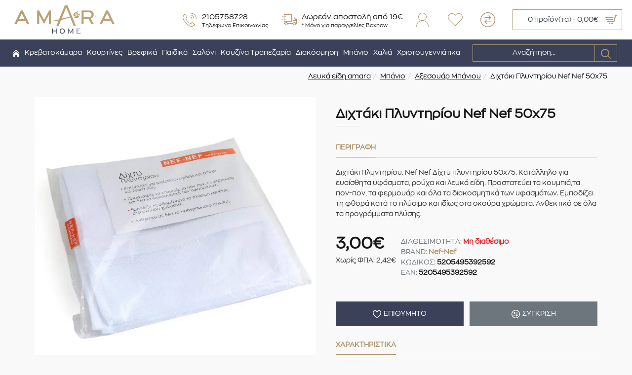

--- FILE ---
content_type: text/html; charset=utf-8
request_url: https://www.amara.gr/banio/dichtaki-plintiriou-nef-nef-50x75/
body_size: 51991
content:
<!DOCTYPE html><html dir="ltr" lang="el" class="desktop mac chrome chrome131 webkit oc30 is-guest route-product-product product-4695 store-0 skin-1 desktop-header-active mobile-sticky no-language no-currency layout-2" data-jb="45643a14" data-jv="3.1.12" data-ov="3.0.3.8"><head typeof="og:website"><meta charset="UTF-8" /><meta name="viewport" content="width=device-width, initial-scale=1.0"><meta http-equiv="X-UA-Compatible" content="IE=edge"><title>Διχτάκι Πλυντηρίου Nef Nef 50x75</title><base href="https://www.amara.gr/" /><link rel="preload" href="catalog/view/theme/journal3/icons/fonts/icomoon.woff2?v=907f30d557" as="font" crossorigin><meta name="description" content="Διχτάκι Πλυντηρίου. Nef Nef Δίχτυ πλυντηρίου 50x75. Κατάλληλο για ευαίσθητα υφάσματα, ρούχα και λευκά είδη.
Προστατεύει τα κουμπιά,τα πον-πον, τα φερμουάρ και όλα τα διακοσμητικά των υφασμάτων.
Εμποδίζει τη φθορά κατά το πλύσιμο και ιδίως στα σκούρα χρώμα" /> <script>window['Journal'] = {"isPopup":false,"isPhone":false,"isTablet":false,"isDesktop":true,"filterScrollTop":false,"filterUrlValuesSeparator":",","countdownDay":"\u039c\u03ad\u03c1\u03b5\u03c2","countdownHour":"\u038f\u03c1\u03b5\u03c2","countdownMin":"\u039b\u03b5\u03c0\u03c4\u03ac","countdownSec":"\u0394\u03b5\u03c5\u03c4\/\u03c0\u03b1","globalPageColumnLeftTabletStatus":false,"globalPageColumnRightTabletStatus":false,"scrollTop":true,"scrollToTop":true,"notificationHideAfter":"4000","quickviewPageStyleCloudZoomStatus":true,"quickviewPageStyleAdditionalImagesCarousel":false,"quickviewPageStyleAdditionalImagesCarouselStyleSpeed":"500","quickviewPageStyleAdditionalImagesCarouselStyleAutoPlay":false,"quickviewPageStyleAdditionalImagesCarouselStylePauseOnHover":true,"quickviewPageStyleAdditionalImagesCarouselStyleDelay":"6000","quickviewPageStyleAdditionalImagesCarouselStyleLoop":false,"quickviewPageStyleAdditionalImagesHeightAdjustment":"5","quickviewPageStyleProductStockUpdate":false,"quickviewPageStylePriceUpdate":true,"quickviewPageStyleOptionsSelect":"none","quickviewText":"Quickview","mobileHeaderOn":"tablet","productPageStyleImageCarouselStyleSpeed":"500","productPageStyleImageCarouselStyleAutoPlay":false,"productPageStyleImageCarouselStylePauseOnHover":true,"productPageStyleImageCarouselStyleDelay":"6000","productPageStyleImageCarouselStyleLoop":false,"productPageStyleCloudZoomStatus":false,"productPageStyleCloudZoomPosition":"inner","productPageStyleAdditionalImagesCarousel":false,"productPageStyleAdditionalImagesCarouselStyleSpeed":"500","productPageStyleAdditionalImagesCarouselStyleAutoPlay":false,"productPageStyleAdditionalImagesCarouselStylePauseOnHover":true,"productPageStyleAdditionalImagesCarouselStyleDelay":"3000","productPageStyleAdditionalImagesCarouselStyleLoop":false,"productPageStyleAdditionalImagesHeightAdjustment":"5","productPageStyleProductStockUpdate":false,"productPageStylePriceUpdate":true,"productPageStyleOptionsSelect":"all","infiniteScrollStatus":false,"infiniteScrollOffset":"100","infiniteScrollLoadPrev":"Load Previous Products","infiniteScrollLoadNext":"Load Next Products","infiniteScrollLoading":"Loading...","infiniteScrollNoneLeft":"You have reached the end of the list.","checkoutUrl":"https:\/\/www.amara.gr\/index.php?route=checkout\/checkout","headerHeight":"80","headerCompactHeight":"60","searchStyleSearchAutoSuggestStatus":true,"searchStyleSearchAutoSuggestDescription":true,"searchStyleSearchAutoSuggestSubCategories":true,"headerMiniSearchDisplay":"default","stickyStatus":false,"stickyFullHomePadding":false,"stickyFullwidth":true,"stickyAt":"","stickyHeight":"40","headerTopBarHeight":"35","topBarStatus":false,"headerType":"mega","headerMobileHeight":"60","headerMobileStickyStatus":true,"headerMobileTopBarVisibility":false,"headerMobileTopBarHeight":"35","notification":[{"m":137,"c":"52052aac"}],"headerNotice":[{"m":393,"c":"1b6270f7"}],"columnsCount":0};</script> <script>if(window.NodeList&&!NodeList.prototype.forEach){NodeList.prototype.forEach=Array.prototype.forEach;}
(function(){if(Journal['isPhone']){return;}
var wrappers=['search','cart','cart-content','logo','language','currency'];var documentClassList=document.documentElement.classList;function extractClassList(){return['desktop','tablet','phone','desktop-header-active','mobile-header-active','mobile-menu-active'].filter(function(cls){return documentClassList.contains(cls);});}
function mqr(mqls,listener){Object.keys(mqls).forEach(function(k){mqls[k].addListener(listener);});listener();}
function mobileMenu(){console.warn('mobile menu!');var element=document.querySelector('#main-menu');var wrapper=document.querySelector('.mobile-main-menu-wrapper');if(element&&wrapper){wrapper.appendChild(element);}
var main_menu=document.querySelector('.main-menu');if(main_menu){main_menu.classList.add('accordion-menu');}
document.querySelectorAll('.main-menu .dropdown-toggle').forEach(function(element){element.classList.remove('dropdown-toggle');element.classList.add('collapse-toggle');element.removeAttribute('data-toggle');});document.querySelectorAll('.main-menu .dropdown-menu').forEach(function(element){element.classList.remove('dropdown-menu');element.classList.remove('j-dropdown');element.classList.add('collapse');});}
function desktopMenu(){console.warn('desktop menu!');var element=document.querySelector('#main-menu');var wrapper=document.querySelector('.desktop-main-menu-wrapper');if(element&&wrapper){wrapper.insertBefore(element,document.querySelector('#main-menu-2'));}
var main_menu=document.querySelector('.main-menu');if(main_menu){main_menu.classList.remove('accordion-menu');}
document.querySelectorAll('.main-menu .collapse-toggle').forEach(function(element){element.classList.add('dropdown-toggle');element.classList.remove('collapse-toggle');element.setAttribute('data-toggle','dropdown');});document.querySelectorAll('.main-menu .collapse').forEach(function(element){element.classList.add('dropdown-menu');element.classList.add('j-dropdown');element.classList.remove('collapse');});document.body.classList.remove('mobile-wrapper-open');}
function mobileHeader(){console.warn('mobile header!');Object.keys(wrappers).forEach(function(k){var element=document.querySelector('#'+wrappers[k]);var wrapper=document.querySelector('.mobile-'+wrappers[k]+'-wrapper');if(element&&wrapper){wrapper.appendChild(element);}
if(wrappers[k]==='cart-content'){if(element){element.classList.remove('j-dropdown');element.classList.remove('dropdown-menu');}}});var search=document.querySelector('#search');var cart=document.querySelector('#cart');if(search&&(Journal['searchStyle']==='full')){search.classList.remove('full-search');search.classList.add('mini-search');}
if(cart&&(Journal['cartStyle']==='full')){cart.classList.remove('full-cart');cart.classList.add('mini-cart')}}
function desktopHeader(){console.warn('desktop header!');Object.keys(wrappers).forEach(function(k){var element=document.querySelector('#'+wrappers[k]);var wrapper=document.querySelector('.desktop-'+wrappers[k]+'-wrapper');if(wrappers[k]==='cart-content'){if(element){element.classList.add('j-dropdown');element.classList.add('dropdown-menu');document.querySelector('#cart').appendChild(element);}}else{if(element&&wrapper){wrapper.appendChild(element);}}});var search=document.querySelector('#search');var cart=document.querySelector('#cart');if(search&&(Journal['searchStyle']==='full')){search.classList.remove('mini-search');search.classList.add('full-search');}
if(cart&&(Journal['cartStyle']==='full')){cart.classList.remove('mini-cart');cart.classList.add('full-cart');}
documentClassList.remove('mobile-cart-content-container-open');documentClassList.remove('mobile-main-menu-container-open');documentClassList.remove('mobile-overlay');}
function moveElements(classList){if(classList.includes('mobile-header-active')){mobileHeader();mobileMenu();}else if(classList.includes('mobile-menu-active')){desktopHeader();mobileMenu();}else{desktopHeader();desktopMenu();}}
var mqls={phone:window.matchMedia('(max-width: 768px)'),tablet:window.matchMedia('(max-width: 1024px)'),menu:window.matchMedia('(max-width: '+Journal['mobileMenuOn']+'px)')};mqr(mqls,function(){var oldClassList=extractClassList();if(Journal['isDesktop']){if(mqls.phone.matches){documentClassList.remove('desktop');documentClassList.remove('tablet');documentClassList.add('mobile');documentClassList.add('phone');}else if(mqls.tablet.matches){documentClassList.remove('desktop');documentClassList.remove('phone');documentClassList.add('mobile');documentClassList.add('tablet');}else{documentClassList.remove('mobile');documentClassList.remove('phone');documentClassList.remove('tablet');documentClassList.add('desktop');}
if(documentClassList.contains('phone')||(documentClassList.contains('tablet')&&Journal['mobileHeaderOn']==='tablet')){documentClassList.remove('desktop-header-active');documentClassList.add('mobile-header-active');}else{documentClassList.remove('mobile-header-active');documentClassList.add('desktop-header-active');}}
if(documentClassList.contains('desktop-header-active')&&mqls.menu.matches){documentClassList.add('mobile-menu-active');}else{documentClassList.remove('mobile-menu-active');}
var newClassList=extractClassList();if(oldClassList.join(' ')!==newClassList.join(' ')){if(documentClassList.contains('safari')&&!documentClassList.contains('ipad')&&navigator.maxTouchPoints&&navigator.maxTouchPoints>2){window.fetch('index.php?route=journal3/journal3/device_detect',{method:'POST',body:'device=ipad',headers:{'Content-Type':'application/x-www-form-urlencoded'}}).then(function(data){return data.json();}).then(function(data){if(data.response.reload){window.location.reload();}});}
if(document.readyState==='loading'){document.addEventListener('DOMContentLoaded',function(){moveElements(newClassList);});}else{moveElements(newClassList);}}});})();(function(){var cookies={};var style=document.createElement('style');var documentClassList=document.documentElement.classList;document.head.appendChild(style);document.cookie.split('; ').forEach(function(c){var cc=c.split('=');cookies[cc[0]]=cc[1];});if(Journal['popup']){for(var i in Journal['popup']){if(!cookies['p-'+Journal['popup'][i]['c']]){documentClassList.add('popup-open');documentClassList.add('popup-center');break;}}}
if(Journal['notification']){for(var i in Journal['notification']){if(cookies['n-'+Journal['notification'][i]['c']]){style.sheet.insertRule('.module-notification-'+Journal['notification'][i]['m']+'{ display:none }');}}}
if(Journal['headerNotice']){for(var i in Journal['headerNotice']){if(cookies['hn-'+Journal['headerNotice'][i]['c']]){style.sheet.insertRule('.module-header_notice-'+Journal['headerNotice'][i]['m']+'{ display:none }');}}}
if(Journal['layoutNotice']){for(var i in Journal['layoutNotice']){if(cookies['ln-'+Journal['layoutNotice'][i]['c']]){style.sheet.insertRule('.module-layout_notice-'+Journal['layoutNotice'][i]['m']+'{ display:none }');}}}})();</script> <link href="catalog/view/theme/journal3/assets/b85f03513d147209fa4142f393f2c0ed.css?v=45643a14" type="text/css" rel="stylesheet" media="all" /><link href="https://www.amara.gr/dichtaki-plintiriou-nef-nef-50x75" rel="canonical" /><link href="https://www.amara.gr/image/catalog/site/favicon.png" rel="icon" /><style>.blog-post .post-details .post-stats{white-space:nowrap;overflow-x:auto;overflow-y:hidden;-webkit-overflow-scrolling:touch;;background:rgba(255, 255, 255, 1);margin-top:20px;margin-bottom:20px;padding:8px;padding-right:12px;padding-left:12px;border-width:1px;border-style:solid;border-color:rgba(221, 221, 221, 1)}.blog-post .post-details .post-stats .p-category{flex-wrap:nowrap;display:inline-flex}.mobile .blog-post .post-details .post-stats{overflow-x:scroll}.blog-post .post-details .post-stats::-webkit-scrollbar{-webkit-appearance:none;height:1px;height:5px;width:5px}.blog-post .post-details .post-stats::-webkit-scrollbar-track{background-color:white}.blog-post .post-details .post-stats::-webkit-scrollbar-thumb{background-color:#999;background-color:rgba(174, 148, 109, 1)}.blog-post .post-details .post-stats .p-posted{display:none}.blog-post .post-details .post-stats .p-author{display:none}.blog-post .post-details .post-stats .p-date{display:inline-flex}.p-date-image{color:rgba(255, 255, 255, 1);font-weight:700;background:rgba(174, 148, 109, 1);margin:5px}.p-date-image
i{color:rgba(238, 238, 238, 1)}.blog-post .post-details .post-stats .p-comment{display:none}.blog-post .post-details .post-stats .p-view{display:none}.post-content>p{margin-bottom:10px}.post-image{display:block;text-align:left;float:none}.post-content{column-count:2;column-gap:50px;column-rule-color:rgba(221, 221, 221, 1);column-rule-width:1px;column-rule-style:solid}.blog-post
.tags{justify-content:center}.post-comments{margin-top:20px}.post-comment{margin-bottom:30px;padding-bottom:15px;border-width:0;border-bottom-width:1px;border-style:solid;border-color:rgba(221,221,221,1)}.post-reply{margin-top:15px;margin-left:60px;padding-top:20px;border-width:0;border-top-width:1px;border-style:solid;border-color:rgba(221,221,221,1)}.user-avatar{display:none;margin-right:15px;border-radius:50%}.module-blog_comments .side-image{display:none}.post-comment .user-name{font-size:18px;font-weight:700}.post-comment .user-data
div{font-size:12px}.post-comment .user-site::before{left:-1px}.post-comment .user-data .user-date{display:none}.post-comment .user-data .user-time{display:none}.comment-form .form-group:not(.required){display:none}.user-data .user-site{display:none}.main-posts.post-grid .post-layout.swiper-slide{margin-right:0px;width:calc((100% - 0 * 0px) / 1 - 0.01px)}.main-posts.post-grid .post-layout:not(.swiper-slide){padding:0px;width:calc(100% / 1 - 0.01px)}.one-column #content .main-posts.post-grid .post-layout.swiper-slide{margin-right:20px;width:calc((100% - 2 * 20px) / 3 - 0.01px)}.one-column #content .main-posts.post-grid .post-layout:not(.swiper-slide){padding:10px;width:calc(100% / 3 - 0.01px)}.two-column #content .main-posts.post-grid .post-layout.swiper-slide{margin-right:0px;width:calc((100% - 0 * 0px) / 1 - 0.01px)}.two-column #content .main-posts.post-grid .post-layout:not(.swiper-slide){padding:0px;width:calc(100% / 1 - 0.01px)}.side-column .main-posts.post-grid .post-layout.swiper-slide{margin-right:0px;width:calc((100% - 0 * 0px) / 1 - 0.01px)}.side-column .main-posts.post-grid .post-layout:not(.swiper-slide){padding:0px;width:calc(100% / 1 - 0.01px)}.main-posts.post-grid{margin:-10px}.post-grid .post-thumb .image
img{filter:grayscale(1)}.post-grid .post-thumb:hover .image
img{filter:grayscale(0);transform:scale(1.15)}.post-grid .post-thumb
.caption{position:relative;bottom:auto;width:auto}.post-grid .post-thumb
.name{display:flex;width:auto;margin-left:auto;margin-right:auto;justify-content:center;margin-left:auto;margin-right:auto;margin-top:10px;margin-bottom:10px}.post-grid .post-thumb .name
a{white-space:nowrap;overflow:hidden;text-overflow:ellipsis;font-size:16px;color:rgba(24, 24, 24, 1);font-weight:700}.desktop .post-grid .post-thumb .name a:hover{color:rgba(174, 148, 109, 1)}.post-grid .post-thumb
.description{display:block;text-align:center;margin-bottom:10px}.post-grid .post-thumb .button-group{display:flex;justify-content:center;margin-bottom:10px}.post-grid .post-thumb .btn-read-more::before{display:none}.post-grid .post-thumb .btn-read-more::after{display:none;content:'\e5c8' !important;font-family:icomoon !important}.post-grid .post-thumb .btn-read-more .btn-text{display:inline-block;padding:0}.post-grid .post-thumb .post-stats{display:flex;color:rgba(238, 238, 238, 1);justify-content:center;position:absolute;transform:translateY(-100%);width:100%;background:rgba(0, 0, 0, 0.65);padding:7px}.post-grid .post-thumb .post-stats .p-author{display:flex}.post-grid .post-thumb .p-date{display:flex}.post-grid .post-thumb .post-stats .p-comment{display:flex}.post-grid .post-thumb .post-stats .p-view{display:flex}.post-list .post-layout:not(.swiper-slide){margin-bottom:20px}.post-list .post-thumb
.caption{flex-basis:200px;padding:15px}.post-list .post-thumb:hover .image
img{transform:scale(1.15)}.post-list .post-thumb
.name{display:flex;width:auto;margin-left:auto;margin-right:auto;justify-content:flex-start;margin-left:0;margin-right:auto}.post-list .post-thumb .name
a{white-space:normal;overflow:visible;text-overflow:initial;font-size:18px;color:rgba(24, 24, 24, 1);font-weight:700}.desktop .post-list .post-thumb .name a:hover{color:rgba(174, 148, 109, 1)}.post-list .post-thumb
.description{display:block;color:rgba(109, 118, 125, 1);padding-top:5px;padding-bottom:5px}.post-list .post-thumb .button-group{display:flex;justify-content:flex-start}.post-list .post-thumb .btn-read-more::before{display:inline-block}.post-list .post-thumb .btn-read-more .btn-text{display:inline-block;padding:0
.4em}.post-list .post-thumb .btn-read-more::after{content:'\e5c8' !important;font-family:icomoon !important}.post-list .post-thumb .post-stats{display:flex;justify-content:flex-start;padding-bottom:5px;margin:-15px;margin-bottom:5px;margin-left:0px}.post-list .post-thumb .post-stats .p-author{display:block}.post-list .post-thumb .p-date{display:flex}.post-list .post-thumb .post-stats .p-comment{display:block}.post-list .post-thumb .post-stats .p-view{display:flex}.blog-feed
span{display:block;color:rgba(59, 65, 89, 1) !important}.blog-feed{display:inline-flex;margin-right:30px}.blog-feed::before{content:'\f143' !important;font-family:icomoon !important;font-size:14px;color:rgba(59, 65, 89, 1)}.desktop .blog-feed:hover
span{color:rgba(174, 148, 109, 1) !important}.countdown{font-size:15px;color:rgba(255, 255, 255, 1);font-weight:700;background:rgba(205, 0, 0, 1);border-radius:3px;width:90%}.countdown div
span{color:rgba(255,255,255,1)}.countdown>div{border-style:solid;border-color:rgba(249, 249, 249, 1)}.boxed-layout .site-wrapper{overflow:hidden}.boxed-layout
.header{padding:0
20px}.boxed-layout
.breadcrumb{padding-left:20px;padding-right:20px}.wrapper, .mega-menu-content, .site-wrapper > .container, .grid-cols,.desktop-header-active .is-sticky .header .desktop-main-menu-wrapper,.desktop-header-active .is-sticky .sticky-fullwidth-bg,.boxed-layout .site-wrapper, .breadcrumb, .title-wrapper, .page-title > span,.desktop-header-active .header .top-bar,.desktop-header-active .header .mid-bar,.desktop-main-menu-wrapper{max-width:1800px;max-width:100%}.desktop-main-menu-wrapper .main-menu>.j-menu>.first-dropdown::before{transform:translateX(calc(0px - (100vw - 1800px) / 2));transform:translateX(calc(0px - (100vw - 100%) / 2))}html[dir='rtl'] .desktop-main-menu-wrapper .main-menu>.j-menu>.first-dropdown::before{transform:none;right:calc(0px - (100vw - 1800px) / 2);transform:none;right:calc(0px - (100vw - 100vw) / 2)}.desktop-main-menu-wrapper .main-menu>.j-menu>.first-dropdown.mega-custom::before{transform:translateX(calc(0px - (200vw - 1800px) / 2));transform:translateX(calc(0px - (200vw - 100%) / 2))}html[dir='rtl'] .desktop-main-menu-wrapper .main-menu>.j-menu>.first-dropdown.mega-custom::before{transform:none;right:calc(0px - (200vw - 1800px) / 2);transform:none;right:calc(0px - (200vw - 100vw) / 2)}body{background:rgba(249,249,249,1);font-family:ZonaPro-Regular;font-weight:400;font-size:14px;line-height:1.5;-webkit-font-smoothing:antialiased}.site-wrapper>.container>.row{padding:50px;padding-top:0px}#content{padding-top:0px;padding-bottom:20px}.column-left
#content{padding-left:20px}.column-right
#content{padding-right:20px}.side-column{max-width:300px;padding:20px;padding-top:0px;padding-left:0px}.one-column
#content{max-width:calc(100% - 300px)}.two-column
#content{max-width:calc(100% - 300px * 2)}#column-left{border-width:0;border-right-width:1px;border-style:none;border-color:rgba(221,221,221,1)}#column-right{border-width:0;border-left-width:1px;border-style:solid;border-color:rgba(221,221,221,1);padding:20px;padding-right:0px}.page-title{display:block}.dropdown.drop-menu>.j-dropdown{left:0;right:auto;transform:translate3d(0,-10px,0)}.dropdown.drop-menu.animating>.j-dropdown{left:0;right:auto;transform:none}.dropdown.drop-menu>.j-dropdown::before{left:10px;right:auto;transform:translateX(0)}.dropdown.dropdown .j-menu .dropdown>a>.count-badge{margin-right:0}.dropdown.dropdown .j-menu .dropdown>a>.count-badge+.open-menu+.menu-label{margin-left:7px}.dropdown.dropdown .j-menu .dropdown>a::after{display:block}.dropdown.dropdown .j-menu>li>a{font-size:14px;color:rgba(24, 24, 24, 1);background:rgba(255, 255, 255, 1);padding:10px}.desktop .dropdown.dropdown .j-menu > li:hover > a, .dropdown.dropdown .j-menu>li.active>a{color:rgba(24, 24, 24, 1);background:rgba(237, 237, 237, 1)}.dropdown.dropdown .j-menu .links-text{white-space:nowrap;overflow:hidden;text-overflow:ellipsis}.dropdown.dropdown .j-menu>li>a::before{margin-right:7px;min-width:20px;font-size:18px}.dropdown.dropdown .j-menu > li > a, .dropdown.dropdown.accordion-menu .menu-item > a + div, .dropdown.dropdown .accordion-menu .menu-item>a+div{border-color:rgba(238, 238, 238, 1)}.dropdown.dropdown .j-menu a .count-badge{display:inline-flex;position:relative}.dropdown.dropdown:not(.mega-menu) .j-dropdown{min-width:200px}.dropdown.dropdown:not(.mega-menu) .j-menu{box-shadow:0 0 85px -10px rgba(0, 0, 0, 0.2)}.dropdown.dropdown .j-dropdown::before{display:block;border-bottom-color:rgba(255,255,255,1);margin-top:-10px}legend{font-family:ZonaPro-Regular;font-weight:700;font-size:14px;color:rgba(24,24,24,1);margin-bottom:15px;white-space:normal;overflow:visible;text-overflow:initial;text-align:left}legend::after{content:'';display:block;position:relative;margin-top:8px;left:initial;right:initial;margin-left:0;margin-right:auto;transform:none}legend.page-title>span::after{content:'';display:block;position:relative;margin-top:8px;left:initial;right:initial;margin-left:0;margin-right:auto;transform:none}legend::after,legend.page-title>span::after{width:50px;height:1px;background:rgba(174,148,109,1)}.title{font-family:ZonaPro-Regular;font-weight:700;font-size:14px;color:rgba(24,24,24,1);margin-bottom:15px;white-space:normal;overflow:visible;text-overflow:initial;text-align:left}.title::after{content:'';display:block;position:relative;margin-top:8px;left:initial;right:initial;margin-left:0;margin-right:auto;transform:none}.title.page-title>span::after{content:'';display:block;position:relative;margin-top:8px;left:initial;right:initial;margin-left:0;margin-right:auto;transform:none}.title::after,.title.page-title>span::after{width:50px;height:1px;background:rgba(174, 148, 109, 1)}html:not(.popup) .page-title{font-size:26px;color:rgba(24, 24, 24, 1);text-align:center;padding:0px;padding-bottom:20px;margin:0px;white-space:normal;overflow:visible;text-overflow:initial;text-align:left}html:not(.popup) .page-title::after{content:'';display:block;position:relative;margin-top:8px;left:initial;right:initial;margin-left:0;margin-right:auto;transform:none}html:not(.popup) .page-title.page-title>span::after{content:'';display:block;position:relative;margin-top:8px;left:initial;right:initial;margin-left:0;margin-right:auto;transform:none}html:not(.popup) .page-title::after, html:not(.popup) .page-title.page-title>span::after{width:50px;height:1px;background:rgba(174,148,109,1)}.title.module-title{font-family:ZonaPro-Regular;font-weight:700;font-size:14px;color:rgba(24,24,24,1);margin-bottom:15px;white-space:normal;overflow:visible;text-overflow:initial;text-align:left}.title.module-title::after{content:'';display:block;position:relative;margin-top:8px;left:initial;right:initial;margin-left:0;margin-right:auto;transform:none}.title.module-title.page-title>span::after{content:'';display:block;position:relative;margin-top:8px;left:initial;right:initial;margin-left:0;margin-right:auto;transform:none}.title.module-title::after,.title.module-title.page-title>span::after{width:50px;height:1px;background:rgba(174,148,109,1)}.btn,.btn:visited{font-size:14px;color:rgba(255,255,255,1);text-transform:uppercase}.btn:hover{color:rgba(255, 255, 255, 1) !important;background:rgba(174, 148, 109, 1) !important}.btn:active,.btn:hover:active,.btn:focus:active{color:rgba(255, 255, 255, 1) !important;background:rgba(34, 184, 155, 1) !important}.btn:focus{color:rgba(255, 255, 255, 1) !important;box-shadow:inset 0 0 20px rgba(0,0,0,0.25)}.btn{background:rgba(59,65,89,1);padding:12px}.btn.btn.disabled::after{font-size:20px}.btn-secondary.btn{background:rgba(254,225,91,1)}.btn-secondary.btn:hover{background:rgba(196, 202, 253, 1) !important}.btn-secondary.btn.btn.disabled::after{font-size:20px}.btn-success.btn{background:rgba(60,196,114,1)}.btn-success.btn:hover{background:rgba(174, 148, 109, 1) !important}.btn-success.btn.btn.disabled::after{font-size:20px}.btn-danger.btn{background:rgba(174,148,109,1)}.btn-danger.btn:hover{background:rgba(176, 158, 105, 1) !important}.btn-danger.btn.btn.disabled::after{font-size:20px}.btn-warning.btn{background:rgba(254,225,91,1)}.btn-warning.btn:hover{background:rgba(196, 202, 253, 1) !important}.btn-warning.btn.btn.disabled::after{font-size:20px}.btn-info.btn{background:rgba(109,118,125,1);border-width:0px}.btn-info.btn:hover{background:rgba(24, 24, 24, 1) !important}.btn-info.btn.btn.disabled::after{font-size:20px}.btn-light.btn,.btn-light.btn:visited{color:rgba(109,118,125,1)}.btn-light.btn:hover{color:rgba(24, 24, 24, 1) !important;background:rgba(196, 202, 253, 1) !important}.btn-light.btn{background:rgba(238,238,238,1)}.btn-light.btn.btn.disabled::after{font-size:20px}.btn-dark.btn{background:rgba(24,24,24,1)}.btn-dark.btn:hover{background:rgba(176, 158, 105, 1) !important}.btn-dark.btn.btn.disabled::after{font-size:20px}.buttons{margin-top:20px;padding-top:15px;border-width:0;border-top-width:1px;border-style:solid;border-color:rgba(221, 221, 221, 1);font-size:14px}.buttons .pull-left .btn, .buttons .pull-left .btn:visited{font-size:14px;color:rgba(255, 255, 255, 1);text-transform:uppercase}.buttons .pull-left .btn:hover{color:rgba(255, 255, 255, 1) !important;background:rgba(174, 148, 109, 1) !important}.buttons .pull-left .btn:active, .buttons .pull-left .btn:hover:active, .buttons .pull-left .btn:focus:active{color:rgba(255, 255, 255, 1) !important;background:rgba(34, 184, 155, 1) !important}.buttons .pull-left .btn:focus{color:rgba(255, 255, 255, 1) !important;box-shadow:inset 0 0 20px rgba(0, 0, 0, 0.25)}.buttons .pull-left
.btn{background:rgba(59, 65, 89, 1);padding:12px}.buttons .pull-left .btn.btn.disabled::after{font-size:20px}.buttons .pull-right .btn::after{content:'\e5c8' !important;font-family:icomoon !important;margin-left:5px}.buttons .pull-left .btn::before{content:'\e5c4' !important;font-family:icomoon !important;margin-right:5px}.buttons>div{flex:0 0 auto;width:auto;flex-basis:0}.buttons > div
.btn{width:auto}.buttons .pull-left{margin-right:auto}.buttons .pull-right:only-child{flex:0 0 auto;width:auto;margin:0
0 0 auto}.buttons .pull-right:only-child
.btn{width:auto}.buttons input+.btn{margin-top:5px}.tags{margin-top:15px;justify-content:flex-start;font-size:14px;font-weight:700;text-transform:uppercase}.tags a,.tags-title{margin-right:8px;margin-bottom:8px}.tags
b{display:none}.tags
a{padding-right:8px;padding-left:8px;font-size:14px;color:rgba(238, 238, 238, 1);font-weight:400;text-transform:none;background:rgba(59, 65, 89, 1)}.tags a:hover{color:rgba(255,255,255,1);background:rgba(174,148,109,1)}.alert.alert-success{color:rgba(255,255,255,1);background:rgba(60,196,114,1)}.alert.alert-info{color:rgba(24, 24, 24, 1)}.alert-info.alert-dismissible
.close{color:rgba(196,202,253,1)}.alert.alert-warning{color:rgba(24,24,24,1);background:rgba(254,225,91,1)}.alert.alert-danger{color:rgba(255,255,255,1);background:rgba(174,148,109,1)}.breadcrumb{display:block !important;text-align:right;padding:10px;padding-right:50px;padding-left:50px;white-space:normal;-webkit-overflow-scrolling:touch}.breadcrumb::before{border-width:0;border-bottom-width:1px;border-style:none;border-color:rgba(221, 221, 221, 1)}.breadcrumb li:first-of-type a i::before{content:'\eb69' !important;font-family:icomoon !important}.breadcrumb
a{color:rgba(12, 12, 12, 1);text-decoration:underline}.mobile
.breadcrumb{overflow-x:visible}.breadcrumb::-webkit-scrollbar{-webkit-appearance:initial;height:1px;height:1px;width:1px}.breadcrumb::-webkit-scrollbar-track{background-color:white}.breadcrumb::-webkit-scrollbar-thumb{background-color:#999}.panel-group .panel-heading a::before{content:'\e5c8' !important;font-family:icomoon !important;order:-1}.desktop .panel-group .panel-heading:hover a::before{color:rgba(174, 148, 109, 1)}.panel-group .panel-active .panel-heading a::before{content:'\e5db' !important;font-family:icomoon !important;color:rgba(174, 148, 109, 1);top:-1px}.panel-group .panel-heading
a{justify-content:flex-start;font-size:14px;font-weight:700;text-transform:uppercase;padding:0px;padding-top:15px;padding-bottom:15px}.panel-group .panel-heading{border-width:0;border-top-width:1px;border-style:solid;border-color:rgba(221, 221, 221, 1)}.panel-group .panel-body{padding-bottom:10px}body
a{color:rgba(174, 148, 109, 1);display:inline-block}body a:hover{color:rgba(174, 148, 109, 1)}body
p{font-size:15px;margin-bottom:15px}body
h1{margin-bottom:20px}body
h2{font-size:32px;margin-bottom:15px}body
h3{margin-bottom:15px}body
h4{font-weight:700;text-transform:uppercase;margin-bottom:15px}body
h5{font-size:17px;font-weight:400;margin-bottom:15px}body
h6{color:rgba(255, 255, 255, 1);text-transform:uppercase;background:rgba(174, 148, 109, 1);padding:6px;padding-right:10px;padding-left:10px;margin-bottom:15px;display:inline-block}body
blockquote{font-family:Helvetica,Arial,sans-serif;font-weight:400;font-style:italic;padding:15px;padding-top:10px;padding-bottom:10px;margin-top:15px;margin-bottom:15px;border-radius:3px;float:none;display:block;max-width:500px}body blockquote::before{margin-left:auto;margin-right:auto;float:left;content:'\e98f' !important;font-family:icomoon !important;color:rgba(174, 148, 109, 1);margin-right:10px}body
hr{margin-top:20px;margin-bottom:20px;overflow:visible}body hr::before{content:'\e993' !important;font-family:icomoon !important;font-size:20px;width:40px;height:40px;border-radius:50%}body .drop-cap{font-family:Helvetica,Arial,sans-serif !important;font-weight:400 !important;font-size:60px !important;font-family:Helvetica,Arial,sans-serif;font-weight:700;margin-right:5px}body .amp::before{content:'\e901' !important;font-family:icomoon !important;font-size:25px;top:5px}body .video-responsive{max-width:550px;margin-bottom:15px}.count-badge{color:rgba(255,255,255,1);background:rgba(174,148,109,1);border-radius:10px}.tooltip-inner{font-size:12px;color:rgba(238, 238, 238, 1);line-height:1.1;background:rgba(174, 148, 109, 1);border-radius:2px;padding:5px;box-shadow:0 -15px 100px -10px rgba(0, 0, 0, 0.1)}.tooltip.top .tooltip-arrow{border-top-color:rgba(174, 148, 109, 1)}.tooltip.right .tooltip-arrow{border-right-color:rgba(174, 148, 109, 1)}.tooltip.bottom .tooltip-arrow{border-bottom-color:rgba(174, 148, 109, 1)}.tooltip.left .tooltip-arrow{border-left-color:rgba(174, 148, 109, 1)}table tbody tr:hover
td{background:rgba(255, 255, 255, 1)}table tbody
td{border-width:0 !important;border-top-width:1px !important;border-style:solid !important;border-color:rgba(221, 221, 221, 1) !important}table{border-width:1px !important;border-style:solid !important;border-color:rgba(221, 221, 221, 1) !important}table thead
td{font-size:14px;font-weight:700;text-transform:uppercase;background:rgba(238, 238, 238, 1)}table tfoot
td{background:rgba(238, 238, 238, 1)}table tfoot td, table tfoot
th{border-style:solid !important;border-color:rgba(221, 221, 221, 1) !important}.table-responsive{border-width:1px;border-style:solid;border-color:rgba(221,221,221,1);-webkit-overflow-scrolling:touch}.table-responsive::-webkit-scrollbar{height:5px;width:5px}label{font-size:13px}.form-group .control-label{max-width:170px;padding-top:7px;padding-bottom:5px;justify-content:flex-start}.required .control-label::after, .required .control-label+div::before,.text-danger{font-size:17px;color:rgba(174,148,109,1)}.form-group{margin-bottom:8px}input.form-control{background:rgba(249, 249, 249, 1) !important;border-width:1px !important;border-style:solid !important;border-color:rgba(221, 221, 221, 1) !important;border-radius:2px !important;max-width:500px;height:38px}input.form-control:hover{border-color:rgba(196, 202, 253, 1) !important}input.form-control:focus,input.form-control:active{border-color:rgba(196, 202, 253, 1) !important}input.form-control:focus{box-shadow:inset 0 0 5px rgba(0,0,0,0.1)}textarea.form-control{background:rgba(249, 249, 249, 1) !important;border-width:1px !important;border-style:solid !important;border-color:rgba(221, 221, 221, 1) !important;border-radius:2px !important;height:100px}textarea.form-control:hover{border-color:rgba(196, 202, 253, 1) !important}textarea.form-control:focus,textarea.form-control:active{border-color:rgba(196, 202, 253, 1) !important}textarea.form-control:focus{box-shadow:inset 0 0 5px rgba(0,0,0,0.1)}select.form-control{background:rgba(249, 249, 249, 1) !important;border-width:1px !important;border-style:solid !important;border-color:rgba(221, 221, 221, 1) !important;border-radius:2px !important;max-width:500px}select.form-control:hover{border-color:rgba(196, 202, 253, 1) !important}select.form-control:focus,select.form-control:active{border-color:rgba(196, 202, 253, 1) !important}select.form-control:focus{box-shadow:inset 0 0 5px rgba(0,0,0,0.1)}.radio{width:100%}.checkbox{width:100%}.input-group .input-group-btn
.btn{min-width:35px;min-height:35px}.product-option-file .btn i::before{content:'\ebd8' !important;font-family:icomoon !important}.stepper input.form-control{border-width:0px !important}.stepper{width:50px;height:35px;border-style:solid;border-color:rgba(24, 24, 24, 1)}.stepper span
i{color:rgba(255, 255, 255, 1);background-color:rgba(109, 118, 125, 1)}.stepper span i:hover{background-color:rgba(174,148,109,1)}.pagination-results{font-size:14px;color:rgba(24, 24, 24, 1);letter-spacing:1px;margin-top:20px;justify-content:flex-start}.pagination-results .text-right{display:block}.pagination>li>a{color:rgba(24,24,24,1)}.pagination>li>a:hover{color:rgba(174,148,109,1)}.pagination>li.active>span,.pagination>li.active>span:hover,.pagination>li>a:focus{color:rgba(174,148,109,1)}.pagination>li>a,.pagination>li>span{padding:5px;padding-right:6px;padding-left:6px}.pagination>li{border-radius:2px}.pagination > li:first-child a::before, .pagination > li:last-child a::before{content:'\e940' !important;font-family:icomoon !important}.pagination > li .prev::before, .pagination > li .next::before{content:'\e93e' !important;font-family:icomoon !important}.pagination>li:not(:first-of-type){margin-left:5px}.rating .fa-stack{font-size:13px;width:1.2em}.rating .fa-star, .rating .fa-star+.fa-star-o{color:rgba(254, 225, 91, 1)}.rating .fa-star-o:only-child{color:rgba(109,118,125,1)}.rating-stars{border-top-left-radius:3px;border-top-right-radius:3px}.popup-inner-body{max-height:calc(100vh - 50px * 2)}.popup-container{max-width:calc(100% - 20px * 2)}.popup-bg{background:rgba(0,0,0,0.75)}.popup-body,.popup{background:rgba(255, 255, 255, 1)}.popup-content, .popup .site-wrapper{padding:20px}.popup-body{border-radius:3px;box-shadow:0 5px 60px -10px rgba(0, 0, 0, 0.3)}.popup-container .popup-close::before{content:'\e5cd' !important;font-family:icomoon !important}.popup-close{width:30px;height:30px;margin-right:-12px;margin-top:12px}.popup-container .btn.popup-close{border-radius:50% !important}.popup-container>.btn{background:rgba(174,148,109,1)}.popup-container>.btn:hover{background:rgba(176, 158, 105, 1) !important}.popup-container>.btn.btn.disabled::after{font-size:20px}.scroll-top i::before{content:'\e5d8' !important;font-family:icomoon !important;font-size:20px;color:rgba(255, 255, 255, 1);background:rgba(174, 148, 109, 1);padding:10px}.scroll-top:hover i::before{background:rgba(60,196,114,1)}.scroll-top{left:auto;right:10px;transform:translateX(0);;margin-left:10px;margin-right:10px;margin-bottom:10px}.journal-loading > i::before, .ias-spinner > i::before, .lg-outer .lg-item::after,.btn.disabled::after{content:'\e92e' !important;font-family:icomoon !important;font-size:30px;color:rgba(174, 148, 109, 1)}.journal-loading > .fa-spin, .lg-outer .lg-item::after,.btn.disabled::after{animation:fa-spin infinite linear;;animation-duration:2000ms}.btn-cart::before,.fa-shopping-cart::before{content:'\ea9b' !important;font-family:icomoon !important;left:-1px}.btn-wishlist::before{content:'\f08a' !important;font-family:icomoon !important}.btn-compare::before,.compare-btn::before{content:'\eab6' !important;font-family:icomoon !important}.fa-refresh::before{content:'\eacd' !important;font-family:icomoon !important}.fa-times-circle::before,.fa-times::before,.reset-filter::before,.notification-close::before,.popup-close::before,.hn-close::before{content:'\e981' !important;font-family:icomoon !important}.p-author::before{content:'\f007' !important;font-family:icomoon !important;margin-right:5px}.p-date::before{content:'\f133' !important;font-family:icomoon !important;margin-right:5px}.p-time::before{content:'\eb29' !important;font-family:icomoon !important;margin-right:5px}.p-comment::before{content:'\f27a' !important;font-family:icomoon !important;margin-right:5px}.p-view::before{content:'\f06e' !important;font-family:icomoon !important;margin-right:5px}.p-category::before{content:'\f022' !important;font-family:icomoon !important;margin-right:5px}.user-site::before{content:'\e321' !important;font-family:icomoon !important;left:-1px;margin-right:5px}.desktop ::-webkit-scrollbar{width:10px}.desktop ::-webkit-scrollbar-track{background:rgba(59, 65, 89, 1)}.desktop ::-webkit-scrollbar-thumb{background:rgba(221,221,221,1);border-width:2px;border-style:solid;border-color:rgba(59,65,89,1);border-radius:1px}.expand-content{max-height:70px}.block-expand.btn,.block-expand.btn:visited{text-transform:none}.block-expand.btn{padding:2px;padding-right:7px;padding-left:7px;min-width:20px;min-height:20px}.desktop .block-expand.btn:hover{box-shadow:0 5px 30px -5px rgba(0,0,0,0.25)}.block-expand.btn:active,.block-expand.btn:hover:active,.block-expand.btn:focus:active{box-shadow:inset 0 0 20px rgba(0,0,0,0.25)}.block-expand.btn:focus{box-shadow:inset 0 0 20px rgba(0,0,0,0.25)}.block-expand.btn.btn.disabled::after{font-size:20px}.block-expand::after{content:'Περισσότερα'}.block-expanded .block-expand::after{content:'Λιγότερα'}.block-expand::before{content:'\e5db' !important;font-family:icomoon !important;margin-right:5px}.block-expanded .block-expand::before{content:'\e5d8' !important;font-family:icomoon !important;margin-right:5px}.block-expand-overlay{background:linear-gradient(to bottom, transparent, rgba(255, 255, 255, 1))}.safari .block-expand-overlay{background:linear-gradient(to bottom, rgba(255,255,255,0), rgba(255, 255, 255, 1))}.iphone .block-expand-overlay{background:linear-gradient(to bottom, rgba(255,255,255,0), rgba(255, 255, 255, 1))}.ipad .block-expand-overlay{background:linear-gradient(to bottom,rgba(255,255,255,0),rgba(255,255,255,1))}.old-browser{color:rgba(42,42,42,1);background:rgba(255,255,255,1)}.notification-cart.notification{max-width:400px;margin:20px;margin-bottom:0px;padding:10px;background:rgba(255, 255, 255, 1);border-radius:5px;box-shadow:0 5px 60px -10px rgba(0, 0, 0, 0.3)}.notification-cart .notification-close{display:block;width:25px;height:25px;margin-right:-12px;margin-top:-12px}.notification-cart .notification-close::before{content:'\e5cd' !important;font-family:icomoon !important}.notification-cart .btn.notification-close{border-radius:50% !important}.notification-cart .notification-close.btn{background:rgba(174, 148, 109, 1)}.notification-cart .notification-close.btn:hover{background:rgba(176, 158, 105, 1) !important}.notification-cart .notification-close.btn.btn.disabled::after{font-size:20px}.notification-cart
img{display:block;margin-right:10px;margin-bottom:10px}.notification-cart .notification-buttons{display:flex;padding:10px;margin:-10px;margin-top:5px}.notification-cart .notification-view-cart.btn{background:rgba(174, 148, 109, 1)}.notification-cart .notification-view-cart.btn:hover{background:rgba(176, 158, 105, 1) !important}.notification-cart .notification-view-cart.btn.btn.disabled::after{font-size:20px}.notification-cart .notification-view-cart{display:inline-flex;flex-grow:1}.notification-cart .notification-checkout.btn{background:rgba(60, 196, 114, 1)}.notification-cart .notification-checkout.btn:hover{background:rgba(174, 148, 109, 1) !important}.notification-cart .notification-checkout.btn.btn.disabled::after{font-size:20px}.notification-cart .notification-checkout{display:inline-flex;flex-grow:1;margin-left:10px}.notification-cart .notification-checkout::after{content:'\e5c8' !important;font-family:icomoon !important;margin-left:5px}.notification-wishlist.notification{max-width:400px;margin:20px;margin-bottom:0px;padding:10px;background:rgba(255, 255, 255, 1);border-radius:5px;box-shadow:0 5px 60px -10px rgba(0, 0, 0, 0.3)}.notification-wishlist .notification-close{display:block;width:25px;height:25px;margin-right:-12px;margin-top:-12px}.notification-wishlist .notification-close::before{content:'\e5cd' !important;font-family:icomoon !important}.notification-wishlist .btn.notification-close{border-radius:50% !important}.notification-wishlist .notification-close.btn{background:rgba(174, 148, 109, 1)}.notification-wishlist .notification-close.btn:hover{background:rgba(176, 158, 105, 1) !important}.notification-wishlist .notification-close.btn.btn.disabled::after{font-size:20px}.notification-wishlist
img{display:block;margin-right:10px;margin-bottom:10px}.notification-wishlist .notification-buttons{display:flex;padding:10px;margin:-10px;margin-top:5px}.notification-wishlist .notification-view-cart.btn{background:rgba(174, 148, 109, 1)}.notification-wishlist .notification-view-cart.btn:hover{background:rgba(176, 158, 105, 1) !important}.notification-wishlist .notification-view-cart.btn.btn.disabled::after{font-size:20px}.notification-wishlist .notification-view-cart{display:inline-flex;flex-grow:1}.notification-wishlist .notification-checkout.btn{background:rgba(60, 196, 114, 1)}.notification-wishlist .notification-checkout.btn:hover{background:rgba(174, 148, 109, 1) !important}.notification-wishlist .notification-checkout.btn.btn.disabled::after{font-size:20px}.notification-wishlist .notification-checkout{display:inline-flex;flex-grow:1;margin-left:10px}.notification-wishlist .notification-checkout::after{content:'\e5c8' !important;font-family:icomoon !important;margin-left:5px}.notification-compare.notification{max-width:400px;margin:20px;margin-bottom:0px;padding:10px;background:rgba(255, 255, 255, 1);border-radius:5px;box-shadow:0 5px 60px -10px rgba(0, 0, 0, 0.3)}.notification-compare .notification-close{display:block;width:25px;height:25px;margin-right:-12px;margin-top:-12px}.notification-compare .notification-close::before{content:'\e5cd' !important;font-family:icomoon !important}.notification-compare .btn.notification-close{border-radius:50% !important}.notification-compare .notification-close.btn{background:rgba(174, 148, 109, 1)}.notification-compare .notification-close.btn:hover{background:rgba(176, 158, 105, 1) !important}.notification-compare .notification-close.btn.btn.disabled::after{font-size:20px}.notification-compare
img{display:block;margin-right:10px;margin-bottom:10px}.notification-compare .notification-buttons{display:flex;padding:10px;margin:-10px;margin-top:5px}.notification-compare .notification-view-cart.btn{background:rgba(174, 148, 109, 1)}.notification-compare .notification-view-cart.btn:hover{background:rgba(176, 158, 105, 1) !important}.notification-compare .notification-view-cart.btn.btn.disabled::after{font-size:20px}.notification-compare .notification-view-cart{display:inline-flex;flex-grow:1}.notification-compare .notification-checkout.btn{background:rgba(60, 196, 114, 1)}.notification-compare .notification-checkout.btn:hover{background:rgba(174, 148, 109, 1) !important}.notification-compare .notification-checkout.btn.btn.disabled::after{font-size:20px}.notification-compare .notification-checkout{display:inline-flex;flex-grow:1;margin-left:10px}.notification-compare .notification-checkout::after{content:'\e5c8' !important;font-family:icomoon !important;margin-left:5px}.popup-quickview .popup-container{width:760px}.popup-quickview .popup-inner-body{height:600px}.route-product-product.popup-quickview .product-info .product-left{width:50%}.route-product-product.popup-quickview .product-info .product-right{width:calc(100% - 50%);padding-left:20px}.route-product-product.popup-quickview h1.page-title{display:none}.route-product-product.popup-quickview div.page-title{display:block}.route-product-product.popup-quickview .page-title{font-size:18px;font-weight:700;text-transform:uppercase;border-width:0px;padding:0px;margin-bottom:15px;white-space:normal;overflow:visible;text-overflow:initial}.route-product-product.popup-quickview .page-title::after{content:'';display:block;position:relative;margin-top:7px}.route-product-product.popup-quickview .page-title.page-title>span::after{content:'';display:block;position:relative;margin-top:7px}.route-product-product.popup-quickview .page-title::after, .route-product-product.popup-quickview .page-title.page-title>span::after{width:50px;height:1px;background:rgba(174, 148, 109, 1)}.route-product-product.popup-quickview .direction-horizontal .additional-image{width:calc(100% / 4)}.route-product-product.popup-quickview .additional-images .swiper-container{overflow:hidden}.route-product-product.popup-quickview .additional-images .swiper-buttons{display:none;top:50%;width:calc(100% - (5px * 2));margin-top:-10px}.route-product-product.popup-quickview .additional-images:hover .swiper-buttons{display:block}.route-product-product.popup-quickview .additional-images .swiper-button-prev{left:0;right:auto;transform:translate(0, -50%)}.route-product-product.popup-quickview .additional-images .swiper-button-next{left:auto;right:0;transform:translate(0, -50%)}.route-product-product.popup-quickview .additional-images .swiper-buttons
div{width:25px;height:25px;background:rgba(174, 148, 109, 1);box-shadow:0 5px 30px -5px rgba(0, 0, 0, 0.15)}.route-product-product.popup-quickview .additional-images .swiper-button-disabled{opacity:0}.route-product-product.popup-quickview .additional-images .swiper-buttons div::before{content:'\e5c4' !important;font-family:icomoon !important;color:rgba(255, 255, 255, 1)}.route-product-product.popup-quickview .additional-images .swiper-buttons .swiper-button-next::before{content:'\e5c8' !important;font-family:icomoon !important;color:rgba(255, 255, 255, 1)}.route-product-product.popup-quickview .additional-images .swiper-buttons div:not(.swiper-button-disabled):hover{background:rgba(176, 158, 105, 1)}.route-product-product.popup-quickview .additional-images .swiper-pagination{display:block;margin-bottom:-10px;left:50%;right:auto;transform:translateX(-50%)}.route-product-product.popup-quickview .additional-images
.swiper{padding-bottom:10px}.route-product-product.popup-quickview .additional-images .swiper-pagination-bullet{width:7px;height:7px;background-color:rgba(109, 118, 125, 1)}.route-product-product.popup-quickview .additional-images .swiper-pagination>span+span{margin-left:8px}.desktop .route-product-product.popup-quickview .additional-images .swiper-pagination-bullet:hover{background-color:rgba(174, 148, 109, 1)}.route-product-product.popup-quickview .additional-images .swiper-pagination-bullet.swiper-pagination-bullet-active{background-color:rgba(174, 148, 109, 1)}.route-product-product.popup-quickview .additional-images .swiper-pagination>span{border-radius:20px}.route-product-product.popup-quickview .additional-image{padding:calc(10px / 2)}.route-product-product.popup-quickview .additional-images{margin-top:10px;margin-right:-5px;margin-left:-5px}.route-product-product.popup-quickview .additional-images
img{border-width:1px;border-style:solid;border-color:rgba(249, 249, 249, 1)}.route-product-product.popup-quickview .additional-images img:hover{border-color:rgba(238, 238, 238, 1)}.route-product-product.popup-quickview .product-info .product-stats li::before{content:'\f111' !important;font-family:icomoon !important}.route-product-product.popup-quickview .product-info .product-stats
ul{width:100%}.route-product-product.popup-quickview .product-stats .product-views::before{content:'\f06e' !important;font-family:icomoon !important}.route-product-product.popup-quickview .product-stats .product-sold::before{content:'\e263' !important;font-family:icomoon !important}.route-product-product.popup-quickview .product-info .custom-stats{justify-content:space-between}.route-product-product.popup-quickview .product-info .product-details
.rating{justify-content:flex-start}.route-product-product.popup-quickview .product-info .product-details .countdown-wrapper{display:block}.route-product-product.popup-quickview .product-info .product-details .product-price-group{text-align:left}.route-product-product.popup-quickview .product-info .product-details .price-group{justify-content:flex-start;flex-direction:row;align-items:center}.route-product-product.popup-quickview .product-info .product-details .product-price-new{order:-1}.route-product-product.popup-quickview .product-info .product-details .product-points{display:block}.route-product-product.popup-quickview .product-info .product-details .product-tax{display:block}.route-product-product.popup-quickview .product-info .product-details
.discounts{display:block}.route-product-product.popup-quickview .product-info .product-details .product-options>.options-title{display:none}.route-product-product.popup-quickview .product-info .product-details .product-options>h3{display:block}.route-product-product.popup-quickview .product-info .product-options .push-option > div input:checked+img{box-shadow:inset 0 0 8px rgba(0, 0, 0, 0.7)}.route-product-product.popup-quickview .product-info .product-details .button-group-page{position:fixed;width:100%;z-index:1000;;background:rgba(255, 255, 255, 1);padding:10px;margin:0px;border-width:0;border-top-width:1px;border-style:solid;border-color:rgba(221, 221, 221, 1);box-shadow:0 -15px 100px -10px rgba(0,0,0,0.1)}.route-product-product.popup-quickview{padding-bottom:60px !important}.route-product-product.popup-quickview .site-wrapper{padding-bottom:0 !important}.route-product-product.popup-quickview.mobile .product-info .product-right{padding-bottom:60px !important}.route-product-product.popup-quickview .product-info .button-group-page
.stepper{display:flex;height:41px}.route-product-product.popup-quickview .product-info .button-group-page .btn-cart{display:inline-flex;margin-right:7px}.route-product-product.popup-quickview .product-info .button-group-page .btn-cart::before, .route-product-product.popup-quickview .product-info .button-group-page .btn-cart .btn-text{display:inline-block}.route-product-product.popup-quickview .product-info .product-details .stepper-group{flex-grow:1}.route-product-product.popup-quickview .product-info .product-details .stepper-group .btn-cart{flex-grow:1}.route-product-product.popup-quickview .product-info .button-group-page .btn-cart::before{font-size:17px}.route-product-product.popup-quickview .product-info .button-group-page .btn-cart.btn, .route-product-product.popup-quickview .product-info .button-group-page .btn-cart.btn:visited{font-size:14px;color:rgba(255, 255, 255, 1);text-transform:uppercase}.route-product-product.popup-quickview .product-info .button-group-page .btn-cart.btn:hover{color:rgba(255, 255, 255, 1) !important;background:rgba(174, 148, 109, 1) !important}.route-product-product.popup-quickview .product-info .button-group-page .btn-cart.btn:active, .route-product-product.popup-quickview .product-info .button-group-page .btn-cart.btn:hover:active, .route-product-product.popup-quickview .product-info .button-group-page .btn-cart.btn:focus:active{color:rgba(255, 255, 255, 1) !important;background:rgba(34, 184, 155, 1) !important}.route-product-product.popup-quickview .product-info .button-group-page .btn-cart.btn:focus{color:rgba(255, 255, 255, 1) !important;box-shadow:inset 0 0 20px rgba(0, 0, 0, 0.25)}.route-product-product.popup-quickview .product-info .button-group-page .btn-cart.btn{background:rgba(59, 65, 89, 1);padding:12px}.route-product-product.popup-quickview .product-info .button-group-page .btn-cart.btn.btn.disabled::after{font-size:20px}.route-product-product.popup-quickview .product-info .button-group-page .btn-more-details{display:inline-flex;flex-grow:0}.route-product-product.popup-quickview .product-info .button-group-page .btn-more-details .btn-text{display:none}.route-product-product.popup-quickview .product-info .button-group-page .btn-more-details::after{content:'\e5c8' !important;font-family:icomoon !important;font-size:18px}.route-product-product.popup-quickview .product-info .button-group-page .btn-more-details.btn{background:rgba(60, 196, 114, 1)}.route-product-product.popup-quickview .product-info .button-group-page .btn-more-details.btn:hover{background:rgba(174, 148, 109, 1) !important}.route-product-product.popup-quickview .product-info .button-group-page .btn-more-details.btn.btn.disabled::after{font-size:20px}.route-product-product.popup-quickview .product-info .product-details .button-group-page .wishlist-compare{flex-grow:0 !important;margin:0px
!important}.route-product-product.popup-quickview .product-info .button-group-page .wishlist-compare{margin-left:auto}.route-product-product.popup-quickview .product-info .button-group-page .btn-wishlist{display:inline-flex;margin:0px;margin-right:7px}.route-product-product.popup-quickview .product-info .button-group-page .btn-wishlist .btn-text{display:none}.route-product-product.popup-quickview .product-info .button-group-page .wishlist-compare .btn-wishlist{width:auto !important}.route-product-product.popup-quickview .product-info .button-group-page .btn-wishlist.btn{background:rgba(174, 148, 109, 1)}.route-product-product.popup-quickview .product-info .button-group-page .btn-wishlist.btn:hover{background:rgba(176, 158, 105, 1) !important}.route-product-product.popup-quickview .product-info .button-group-page .btn-wishlist.btn.btn.disabled::after{font-size:20px}.route-product-product.popup-quickview .product-info .button-group-page .btn-compare{display:inline-flex;margin-right:7px}.route-product-product.popup-quickview .product-info .button-group-page .btn-compare .btn-text{display:none}.route-product-product.popup-quickview .product-info .button-group-page .wishlist-compare .btn-compare{width:auto !important}.route-product-product.popup-quickview .product-info .button-group-page .btn-compare::before{content:'\eab6' !important;font-family:icomoon !important}.route-product-product.popup-quickview .product-info .button-group-page .btn-compare.btn{background:rgba(174, 148, 109, 1)}.route-product-product.popup-quickview .product-info .button-group-page .btn-compare.btn:hover{background:rgba(176, 158, 105, 1) !important}.route-product-product.popup-quickview .product-info .button-group-page .btn-compare.btn.btn.disabled::after{font-size:20px}.popup-quickview .product-right
.description{order:100}.popup-quickview
.description{padding-top:15px;margin-top:15px;border-width:0;border-top-width:1px;border-style:solid;border-color:rgba(221, 221, 221, 1)}.popup-quickview .expand-content{max-height:100%;overflow:visible}.popup-quickview .block-expanded + .block-expand-overlay .block-expand::after{content:'Show Less'}.popup-quickview .block-expand-overlay{background:linear-gradient(to bottom, transparent, rgba(255, 255, 255, 1))}.safari.popup-quickview .block-expand-overlay{background:linear-gradient(to bottom, rgba(255,255,255,0), rgba(255, 255, 255, 1))}.iphone.popup-quickview .block-expand-overlay{background:linear-gradient(to bottom, rgba(255,255,255,0), rgba(255, 255, 255, 1))}.ipad.popup-quickview .block-expand-overlay{background:linear-gradient(to bottom,rgba(255,255,255,0),rgba(255,255,255,1))}.login-box{flex-direction:row}.login-box
.well{background:rgba(255, 255, 255, 1);padding:20px;border-radius:3px}.popup-login .popup-container{width:500px}.popup-login .popup-inner-body{height:270px}.popup-register .popup-container{width:500px}.popup-register .popup-inner-body{height:605px}.account-list>li>a{color:rgba(109,118,125,1);padding:10px;border-width:1px;border-style:solid;border-color:rgba(221,221,221,1);border-radius:3px;flex-direction:column;width:100%;text-align:center}.account-list>li>a::before{content:'\e93f' !important;font-family:icomoon !important;font-size:45px;color:rgba(24, 24, 24, 1);margin:0}.account-list .edit-info{display:flex}.route-information-sitemap .site-edit{display:block}.account-list .edit-pass{display:flex}.route-information-sitemap .site-pass{display:block}.account-list .edit-address{display:flex}.route-information-sitemap .site-address{display:block}.account-list .edit-wishlist{display:flex}.my-cards{display:block}.account-list .edit-order{display:flex}.route-information-sitemap .site-history{display:block}.account-list .edit-downloads{display:flex}.route-information-sitemap .site-download{display:block}.account-list .edit-rewards{display:flex}.account-list .edit-returns{display:flex}.account-list .edit-transactions{display:flex}.account-list .edit-recurring{display:flex}.my-affiliates{display:block}.my-newsletter .account-list{display:flex}.my-affiliates
.title{display:block}.my-newsletter
.title{display:block}.my-account
.title{display:none}.my-orders
.title{display:block}.my-cards
.title{display:block}.account-page
.title{font-family:ZonaPro-Regular;font-weight:700;font-size:14px;color:rgba(24, 24, 24, 1);margin-bottom:15px;white-space:normal;overflow:visible;text-overflow:initial;text-align:left}.account-page .title::after{content:'';display:block;position:relative;margin-top:8px;left:initial;right:initial;margin-left:0;margin-right:auto;transform:none}.account-page .title.page-title>span::after{content:'';display:block;position:relative;margin-top:8px;left:initial;right:initial;margin-left:0;margin-right:auto;transform:none}.account-page .title::after, .account-page .title.page-title>span::after{width:50px;height:1px;background:rgba(174, 148, 109, 1)}.desktop .account-list>li>a:hover{background:rgba(255,255,255,1)}.account-list>li>a:hover{border-color:rgba(255, 255, 255, 1);box-shadow:0 5px 60px -10px rgba(0,0,0,0.3)}.account-list>li{width:calc(100% / 5);padding:10px;margin:0}.account-list{margin:0
-10px -10px;flex-direction:row}.account-list>.edit-info>a::before{content:'\e90d' !important;font-family:icomoon !important}.account-list>.edit-pass>a::before{content:'\eac4' !important;font-family:icomoon !important}.account-list>.edit-address>a::before{content:'\e956' !important;font-family:icomoon !important}.account-list>.edit-wishlist>a::before{content:'\e955' !important;font-family:icomoon !important}.my-cards .account-list>li>a::before{content:'\e950' !important;font-family:icomoon !important}.account-list>.edit-order>a::before{content:'\ead5' !important;font-family:icomoon !important}.account-list>.edit-downloads>a::before{content:'\eb4e' !important;font-family:icomoon !important}.account-list>.edit-rewards>a::before{content:'\e952' !important;font-family:icomoon !important}.account-list>.edit-returns>a::before{content:'\f112' !important;font-family:icomoon !important}.account-list>.edit-transactions>a::before{content:'\e928' !important;font-family:icomoon !important}.account-list>.edit-recurring>a::before{content:'\e8b3' !important;font-family:icomoon !important}.account-list>.affiliate-add>a::before{content:'\e95a' !important;font-family:icomoon !important}.account-list>.affiliate-edit>a::before{content:'\e95a' !important;font-family:icomoon !important}.account-list>.affiliate-track>a::before{content:'\e93c' !important;font-family:icomoon !important}.my-newsletter .account-list>li>a::before{content:'\e94c' !important;font-family:icomoon !important}.route-account-register .account-customer-group label::after{display:none !important}#account .account-fax label::after{display:none !important}.route-account-register .address-company label::after{display:none !important}#account-address .address-company label::after{display:none !important}.route-account-register .address-address-2 label::after{display:none !important}#account-address .address-address-2 label::after{display:none !important}.route-checkout-cart .td-qty .btn-remove.btn{background:rgba(174, 148, 109, 1)}.route-checkout-cart .td-qty .btn-remove.btn:hover{background:rgba(176, 158, 105, 1) !important}.route-checkout-cart .td-qty .btn-remove.btn.btn.disabled::after{font-size:20px}.route-checkout-cart .cart-total table tbody tr:hover
td{background:rgba(255, 255, 255, 1)}.route-checkout-cart .cart-total table tbody
td{border-width:0 !important;border-top-width:1px !important;border-style:solid !important;border-color:rgba(221, 221, 221, 1) !important}.route-checkout-cart .cart-total
table{border-width:1px !important;border-style:solid !important;border-color:rgba(221, 221, 221, 1) !important}.route-checkout-cart .cart-total table thead
td{font-size:14px;font-weight:700;text-transform:uppercase;background:rgba(238, 238, 238, 1)}.route-checkout-cart .cart-total table tfoot
td{background:rgba(238, 238, 238, 1)}.route-checkout-cart .cart-total table tfoot td, .route-checkout-cart .cart-total table tfoot
th{border-style:solid !important;border-color:rgba(221, 221, 221, 1) !important}.route-checkout-cart .cart-total .table-responsive{border-width:1px;border-style:solid;border-color:rgba(221, 221, 221, 1);-webkit-overflow-scrolling:touch}.route-checkout-cart .cart-total .table-responsive::-webkit-scrollbar{height:5px;width:5px}.route-checkout-cart .cart-page{display:flex}.route-checkout-cart .cart-bottom{max-width:400px}.cart-bottom{background:rgba(238,238,238,1);padding:20px;margin-left:20px;border-width:1px;border-style:solid;border-color:rgba(221,221,221,1)}.panels-total{flex-direction:column}.panels-total .cart-total{background:rgba(255, 255, 255, 1);align-items:flex-start}.route-checkout-cart
.buttons{margin-top:20px;padding-top:15px;border-width:0;border-top-width:1px;border-style:solid;border-color:rgba(221, 221, 221, 1)}.route-checkout-cart .buttons .pull-right
.btn{background:rgba(60, 196, 114, 1)}.route-checkout-cart .buttons .pull-right .btn:hover{background:rgba(174, 148, 109, 1) !important}.route-checkout-cart .buttons .pull-right .btn.btn.disabled::after{font-size:20px}.route-checkout-cart .buttons .pull-left
.btn{background:rgba(109, 118, 125, 1);border-width:0px}.route-checkout-cart .buttons .pull-left .btn:hover{background:rgba(24, 24, 24, 1) !important}.route-checkout-cart .buttons .pull-left .btn.btn.disabled::after{font-size:20px}.route-checkout-cart .buttons .pull-right .btn::after{content:'\e5c8' !important;font-family:icomoon !important}.route-checkout-cart .buttons .pull-left .btn::before{content:'\e5c4' !important;font-family:icomoon !important}.route-checkout-cart .buttons>div{flex:1;width:auto;flex-basis:0}.route-checkout-cart .buttons > div
.btn{width:100%}.route-checkout-cart .buttons .pull-left{margin-right:0}.route-checkout-cart .buttons>div+div{padding-left:10px}.route-checkout-cart .buttons .pull-right:only-child{flex:1;margin:0
0 0 auto}.route-checkout-cart .buttons .pull-right:only-child
.btn{width:100%}.route-checkout-cart .buttons input+.btn{margin-top:5px}.cart-table .td-image{display:table-cell}.cart-table .td-qty .stepper, .cart-section .stepper, .cart-table .td-qty .btn-update.btn, .cart-section .td-qty .btn-primary.btn{display:inline-flex}.cart-table .td-name{display:table-cell}.cart-table .td-model{display:table-cell}.route-account-order-info .table-responsive .table-order thead>tr>td:nth-child(2){display:table-cell}.route-account-order-info .table-responsive .table-order tbody>tr>td:nth-child(2){display:table-cell}.route-account-order-info .table-responsive .table-order tfoot>tr>td:last-child{display:table-cell}.cart-table .td-price{display:table-cell}.route-checkout-cart .cart-panels{margin-bottom:30px}.route-checkout-cart .cart-panels
.title{font-family:ZonaPro-Regular;font-weight:700;font-size:14px;color:rgba(24, 24, 24, 1);margin-bottom:15px;white-space:normal;overflow:visible;text-overflow:initial;text-align:left;display:block}.route-checkout-cart .cart-panels .title::after{content:'';display:block;position:relative;margin-top:8px;left:initial;right:initial;margin-left:0;margin-right:auto;transform:none}.route-checkout-cart .cart-panels .title.page-title>span::after{content:'';display:block;position:relative;margin-top:8px;left:initial;right:initial;margin-left:0;margin-right:auto;transform:none}.route-checkout-cart .cart-panels .title::after, .route-checkout-cart .cart-panels .title.page-title>span::after{width:50px;height:1px;background:rgba(174, 148, 109, 1)}.route-checkout-cart .cart-panels .form-group .control-label{max-width:9999px;padding-top:7px;padding-bottom:5px;justify-content:flex-start}.route-checkout-cart .cart-panels .form-group{margin-bottom:8px}.route-checkout-cart .cart-panels input.form-control{background:rgba(249, 249, 249, 1) !important;border-width:1px !important;border-style:solid !important;border-color:rgba(221, 221, 221, 1) !important;border-radius:2px !important}.route-checkout-cart .cart-panels input.form-control:hover{border-color:rgba(196, 202, 253, 1) !important}.route-checkout-cart .cart-panels input.form-control:focus, .route-checkout-cart .cart-panels input.form-control:active{border-color:rgba(196, 202, 253, 1) !important}.route-checkout-cart .cart-panels input.form-control:focus{box-shadow:inset 0 0 5px rgba(0, 0, 0, 0.1)}.route-checkout-cart .cart-panels textarea.form-control{background:rgba(249, 249, 249, 1) !important;border-width:1px !important;border-style:solid !important;border-color:rgba(221, 221, 221, 1) !important;border-radius:2px !important}.route-checkout-cart .cart-panels textarea.form-control:hover{border-color:rgba(196, 202, 253, 1) !important}.route-checkout-cart .cart-panels textarea.form-control:focus, .route-checkout-cart .cart-panels textarea.form-control:active{border-color:rgba(196, 202, 253, 1) !important}.route-checkout-cart .cart-panels textarea.form-control:focus{box-shadow:inset 0 0 5px rgba(0, 0, 0, 0.1)}.route-checkout-cart .cart-panels select.form-control{background:rgba(249, 249, 249, 1) !important;border-width:1px !important;border-style:solid !important;border-color:rgba(221, 221, 221, 1) !important;border-radius:2px !important;max-width:200px}.route-checkout-cart .cart-panels select.form-control:hover{border-color:rgba(196, 202, 253, 1) !important}.route-checkout-cart .cart-panels select.form-control:focus, .route-checkout-cart .cart-panels select.form-control:active{border-color:rgba(196, 202, 253, 1) !important}.route-checkout-cart .cart-panels select.form-control:focus{box-shadow:inset 0 0 5px rgba(0, 0, 0, 0.1)}.route-checkout-cart .cart-panels
.radio{width:100%}.route-checkout-cart .cart-panels
.checkbox{width:100%}.route-checkout-cart .cart-panels .input-group .input-group-btn .btn, .route-checkout-cart .cart-panels .input-group .input-group-btn .btn:visited{font-size:14px;color:rgba(255, 255, 255, 1);text-transform:uppercase}.route-checkout-cart .cart-panels .input-group .input-group-btn .btn:hover{color:rgba(255, 255, 255, 1) !important;background:rgba(174, 148, 109, 1) !important}.route-checkout-cart .cart-panels .input-group .input-group-btn .btn:active, .route-checkout-cart .cart-panels .input-group .input-group-btn .btn:hover:active, .route-checkout-cart .cart-panels .input-group .input-group-btn .btn:focus:active{color:rgba(255, 255, 255, 1) !important;background:rgba(34, 184, 155, 1) !important}.route-checkout-cart .cart-panels .input-group .input-group-btn .btn:focus{color:rgba(255, 255, 255, 1) !important;box-shadow:inset 0 0 20px rgba(0, 0, 0, 0.25)}.route-checkout-cart .cart-panels .input-group .input-group-btn
.btn{background:rgba(59, 65, 89, 1);padding:12px;min-width:35px;min-height:35px;margin-left:5px}.route-checkout-cart .cart-panels .input-group .input-group-btn .btn.btn.disabled::after{font-size:20px}.route-checkout-cart .cart-panels .product-option-file .btn i::before{content:'\ebd8' !important;font-family:icomoon !important}.route-checkout-cart .cart-panels
.buttons{margin-top:20px;padding-top:15px;border-width:0;border-top-width:1px;border-style:solid;border-color:rgba(221, 221, 221, 1)}.route-checkout-cart .cart-panels .buttons .pull-right
.btn{background:rgba(60, 196, 114, 1)}.route-checkout-cart .cart-panels .buttons .pull-right .btn:hover{background:rgba(174, 148, 109, 1) !important}.route-checkout-cart .cart-panels .buttons .pull-right .btn.btn.disabled::after{font-size:20px}.route-checkout-cart .cart-panels .buttons .pull-left
.btn{background:rgba(109, 118, 125, 1);border-width:0px}.route-checkout-cart .cart-panels .buttons .pull-left .btn:hover{background:rgba(24, 24, 24, 1) !important}.route-checkout-cart .cart-panels .buttons .pull-left .btn.btn.disabled::after{font-size:20px}.route-checkout-cart .cart-panels .buttons .pull-right .btn::after{content:'\e5c8' !important;font-family:icomoon !important}.route-checkout-cart .cart-panels .buttons .pull-left .btn::before{content:'\e5c4' !important;font-family:icomoon !important}.route-checkout-cart .cart-panels .buttons>div{flex:1;width:auto;flex-basis:0}.route-checkout-cart .cart-panels .buttons > div
.btn{width:100%}.route-checkout-cart .cart-panels .buttons .pull-left{margin-right:0}.route-checkout-cart .cart-panels .buttons>div+div{padding-left:10px}.route-checkout-cart .cart-panels .buttons .pull-right:only-child{flex:1;margin:0
0 0 auto}.route-checkout-cart .cart-panels .buttons .pull-right:only-child
.btn{width:100%}.route-checkout-cart .cart-panels .buttons input+.btn{margin-top:5px}.route-checkout-cart .cart-panels>p{display:none}.route-checkout-cart .cart-panels .panel-reward{display:block}.route-checkout-cart .cart-panels .panel-coupon{display:none}.route-checkout-cart .cart-panels .panel-shipping{display:none}.route-checkout-cart .cart-panels .panel-voucher{display:none}.route-checkout-cart .cart-panels .panel-reward
.collapse{display:none}.route-checkout-cart .cart-panels .panel-reward
.collapse.in{display:block}.route-checkout-cart .cart-panels .panel-reward .panel-heading{pointer-events:auto}.route-checkout-cart .cart-panels .panel-coupon
.collapse{display:block}.route-checkout-cart .cart-panels .panel-coupon .panel-heading{pointer-events:none}.route-checkout-cart .cart-panels .panel-shipping
.collapse{display:block}.route-checkout-cart .cart-panels .panel-shipping .panel-heading{pointer-events:none}.route-checkout-cart .cart-panels .panel-voucher
.collapse{display:block}.route-checkout-cart .cart-panels .panel-voucher .panel-heading{pointer-events:none}.route-product-category .page-title{display:block}.route-product-category .category-description{order:10}.category-description{font-family:ZonaPro-Regular;font-weight:400;font-size:14px;line-height:1.5;-webkit-font-smoothing:antialiased;margin-bottom:10px}.category-description
a{color:rgba(174, 148, 109, 1);display:inline-block}.category-description a:hover{color:rgba(174, 148, 109, 1)}.category-description
p{font-size:15px;margin-bottom:15px}.category-description
h1{margin-bottom:20px}.category-description
h2{font-size:32px;margin-bottom:15px}.category-description
h3{margin-bottom:15px}.category-description
h4{font-weight:700;text-transform:uppercase;margin-bottom:15px}.category-description
h5{font-size:17px;font-weight:400;margin-bottom:15px}.category-description
h6{color:rgba(255, 255, 255, 1);text-transform:uppercase;background:rgba(174, 148, 109, 1);padding:6px;padding-right:10px;padding-left:10px;margin-bottom:15px;display:inline-block}.category-description
blockquote{font-family:Helvetica,Arial,sans-serif;font-weight:400;font-style:italic;padding:15px;padding-top:10px;padding-bottom:10px;margin-top:15px;margin-bottom:15px;border-radius:3px;float:none;display:block;max-width:500px}.category-description blockquote::before{margin-left:auto;margin-right:auto;float:left;content:'\e98f' !important;font-family:icomoon !important;color:rgba(174, 148, 109, 1);margin-right:10px}.category-description
hr{margin-top:20px;margin-bottom:20px;overflow:visible}.category-description hr::before{content:'\e993' !important;font-family:icomoon !important;font-size:20px;width:40px;height:40px;border-radius:50%}.category-description .drop-cap{font-family:Helvetica,Arial,sans-serif !important;font-weight:400 !important;font-size:60px !important;font-family:Helvetica,Arial,sans-serif;font-weight:700;margin-right:5px}.category-description .amp::before{content:'\e901' !important;font-family:icomoon !important;font-size:25px;top:5px}.category-description .video-responsive{max-width:550px;margin-bottom:15px}.category-image{float:left}.category-text{position:static;bottom:auto;margin-top:20px}.category-description>img{margin-bottom:10px}.refine-categories .refine-item.swiper-slide{margin-right:20px;width:calc((100% - 7 * 20px) / 8 - 0.01px)}.refine-categories .refine-item:not(.swiper-slide){padding:10px;width:calc(100% / 8 - 0.01px)}.one-column #content .refine-categories .refine-item.swiper-slide{margin-right:20px;width:calc((100% - 7 * 20px) / 8 - 0.01px)}.one-column #content .refine-categories .refine-item:not(.swiper-slide){padding:10px;width:calc(100% / 8 - 0.01px)}.two-column #content .refine-categories .refine-item.swiper-slide{margin-right:20px;width:calc((100% - 5 * 20px) / 6 - 0.01px)}.two-column #content .refine-categories .refine-item:not(.swiper-slide){padding:10px;width:calc(100% / 6 - 0.01px)}.side-column .refine-categories .refine-item.swiper-slide{margin-right:15px;width:calc((100% - 0 * 15px) / 1 - 0.01px)}.side-column .refine-categories .refine-item:not(.swiper-slide){padding:7.5px;width:calc(100% / 1 - 0.01px)}.refine-items{margin:-10px;margin-top:20px}.refine-categories{margin-bottom:20px}.refine-links .refine-item+.refine-item{margin-left:10px}.refine-item
a{padding:0px}.refine-item a:hover{border-color:rgba(174, 148, 109, 1)}.refine-item a
img{display:block;;border-width:0;border-bottom-width:4px;border-style:none;border-color:rgba(249,249,249,1)}.refine-name{white-space:normal;overflow:visible;text-overflow:initial;padding:10px}.refine-item .refine-name{color:rgba(24, 24, 24, 1);text-align:center}.refine-name .count-badge{display:none;color:rgba(255,255,255,1);background:rgba(174,148,109,1);border-radius:10px}.checkout-section.section-login{display:block}.quick-checkout-wrapper
label{font-size:13px}.quick-checkout-wrapper .form-group .control-label{max-width:170px;padding-top:7px;padding-bottom:5px;justify-content:flex-start}.quick-checkout-wrapper .required .control-label::after, .quick-checkout-wrapper .required .control-label + div::before, .quick-checkout-wrapper .text-danger{font-size:17px;color:rgba(174, 148, 109, 1)}.quick-checkout-wrapper .form-group{margin-bottom:8px}.quick-checkout-wrapper input.form-control{background:rgba(249, 249, 249, 1) !important;border-width:1px !important;border-style:solid !important;border-color:rgba(221, 221, 221, 1) !important;border-radius:2px !important;max-width:500px;height:38px}.quick-checkout-wrapper input.form-control:hover{border-color:rgba(196, 202, 253, 1) !important}.quick-checkout-wrapper input.form-control:focus, .quick-checkout-wrapper input.form-control:active{border-color:rgba(196, 202, 253, 1) !important}.quick-checkout-wrapper input.form-control:focus{box-shadow:inset 0 0 5px rgba(0, 0, 0, 0.1)}.quick-checkout-wrapper textarea.form-control{background:rgba(249, 249, 249, 1) !important;border-width:1px !important;border-style:solid !important;border-color:rgba(221, 221, 221, 1) !important;border-radius:2px !important;height:100px}.quick-checkout-wrapper textarea.form-control:hover{border-color:rgba(196, 202, 253, 1) !important}.quick-checkout-wrapper textarea.form-control:focus, .quick-checkout-wrapper textarea.form-control:active{border-color:rgba(196, 202, 253, 1) !important}.quick-checkout-wrapper textarea.form-control:focus{box-shadow:inset 0 0 5px rgba(0, 0, 0, 0.1)}.quick-checkout-wrapper select.form-control{background:rgba(249, 249, 249, 1) !important;border-width:1px !important;border-style:solid !important;border-color:rgba(221, 221, 221, 1) !important;border-radius:2px !important;max-width:500px}.quick-checkout-wrapper select.form-control:hover{border-color:rgba(196, 202, 253, 1) !important}.quick-checkout-wrapper select.form-control:focus, .quick-checkout-wrapper select.form-control:active{border-color:rgba(196, 202, 253, 1) !important}.quick-checkout-wrapper select.form-control:focus{box-shadow:inset 0 0 5px rgba(0, 0, 0, 0.1)}.quick-checkout-wrapper
.radio{width:100%}.quick-checkout-wrapper
.checkbox{width:100%}.quick-checkout-wrapper .input-group .input-group-btn
.btn{min-width:35px;min-height:35px}.quick-checkout-wrapper .product-option-file .btn i::before{content:'\ebd8' !important;font-family:icomoon !important}.quick-checkout-wrapper div .title.section-title{font-family:ZonaPro-Regular;font-weight:700;font-size:14px;color:rgba(24, 24, 24, 1);margin-bottom:15px;white-space:normal;overflow:visible;text-overflow:initial;text-align:left}.quick-checkout-wrapper div .title.section-title::after{content:'';display:block;position:relative;margin-top:8px;left:initial;right:initial;margin-left:0;margin-right:auto;transform:none}.quick-checkout-wrapper div .title.section-title.page-title>span::after{content:'';display:block;position:relative;margin-top:8px;left:initial;right:initial;margin-left:0;margin-right:auto;transform:none}.quick-checkout-wrapper div .title.section-title::after, .quick-checkout-wrapper div .title.section-title.page-title>span::after{width:50px;height:1px;background:rgba(174,148,109,1)}.checkout-section{padding:15px;border-width:1px;border-style:solid;border-color:rgba(221, 221, 221, 1);border-radius:3px;margin-bottom:25px}.quick-checkout-wrapper > div
.right{padding-left:25px;width:calc(100% - 30%)}.quick-checkout-wrapper > div
.left{width:30%}.section-payment{padding-left:20px;width:calc(100% - 40%);display:block}.section-shipping{width:40%;display:block}.quick-checkout-wrapper .right .section-cvr{display:block}.quick-checkout-wrapper .right .section-cvr .control-label{display:flex}.quick-checkout-wrapper .right .section-cvr .form-coupon{display:flex}.quick-checkout-wrapper .right .section-cvr .form-voucher{display:none}.quick-checkout-wrapper .right .section-cvr .form-reward{display:none}.quick-checkout-wrapper .right .checkout-payment-details{margin-top:30px;border-style:none;font-size:14px}.quick-checkout-wrapper .right .checkout-payment-details h1, .quick-checkout-wrapper .right .checkout-payment-details h2, .quick-checkout-wrapper .right .checkout-payment-details h3, .quick-checkout-wrapper .right .checkout-payment-details h4, .quick-checkout-wrapper .right .checkout-payment-details h5, .quick-checkout-wrapper .right .checkout-payment-details
h6{font-size:15px}.quick-checkout-wrapper .right .checkout-payment-details
blockquote{float:none;display:block;max-width:500px}.quick-checkout-wrapper .right .checkout-payment-details blockquote::before{margin-left:auto;margin-right:auto;float:left;content:'\e98f' !important;font-family:icomoon !important}.quick-checkout-wrapper .right .checkout-payment-details
hr{overflow:visible}.quick-checkout-wrapper .right .checkout-payment-details .video-responsive{float:none}.quick-checkout-wrapper .right .checkout-payment-details
legend{display:none}.quick-checkout-wrapper .right .confirm-section
.buttons{margin-top:20px;padding-top:15px;border-width:0;border-top-width:1px;border-style:solid;border-color:rgba(221, 221, 221, 1)}.quick-checkout-wrapper .right .confirm-section .buttons .pull-right
.btn{background:rgba(60, 196, 114, 1)}.quick-checkout-wrapper .right .confirm-section .buttons .pull-right .btn:hover{background:rgba(174, 148, 109, 1) !important}.quick-checkout-wrapper .right .confirm-section .buttons .pull-right .btn.btn.disabled::after{font-size:20px}.quick-checkout-wrapper .right .confirm-section .buttons .pull-left
.btn{background:rgba(109, 118, 125, 1);border-width:0px}.quick-checkout-wrapper .right .confirm-section .buttons .pull-left .btn:hover{background:rgba(24, 24, 24, 1) !important}.quick-checkout-wrapper .right .confirm-section .buttons .pull-left .btn.btn.disabled::after{font-size:20px}.quick-checkout-wrapper .right .confirm-section .buttons .pull-right .btn::after{content:'\e5c8' !important;font-family:icomoon !important}.quick-checkout-wrapper .right .confirm-section .buttons .pull-left .btn::before{content:'\e5c4' !important;font-family:icomoon !important}.quick-checkout-wrapper .right .confirm-section .buttons>div{flex:1;width:auto;flex-basis:0}.quick-checkout-wrapper .right .confirm-section .buttons > div
.btn{width:100%}.quick-checkout-wrapper .right .confirm-section .buttons .pull-left{margin-right:0}.quick-checkout-wrapper .right .confirm-section .buttons>div+div{padding-left:10px}.quick-checkout-wrapper .right .confirm-section .buttons .pull-right:only-child{flex:1;margin:0
0 0 auto}.quick-checkout-wrapper .right .confirm-section .buttons .pull-right:only-child
.btn{width:100%}.quick-checkout-wrapper .right .confirm-section .buttons input+.btn{margin-top:5px}.quick-checkout-wrapper .confirm-section
textarea{display:block}.quick-checkout-wrapper .section-comments label::after{display:none !important}.quick-checkout-wrapper .left .section-login
.title{display:block}.quick-checkout-wrapper .left .section-register
.title{display:block}.quick-checkout-wrapper .left .payment-address
.title{display:block}.quick-checkout-wrapper .left .shipping-address
.title{display:block}.quick-checkout-wrapper .right .shipping-payment
.title{display:block}.quick-checkout-wrapper .right .section-cvr
.title{display:block}.quick-checkout-wrapper .right .checkout-payment-details
.title{display:none}.quick-checkout-wrapper .right .cart-section
.title{display:block}.quick-checkout-wrapper .right .confirm-section
.title{display:block}.quick-checkout-wrapper .account-customer-group{display:none !important}.quick-checkout-wrapper .account-fax{display:none !important}.quick-checkout-wrapper .address-firstname{display:none !important}.quick-checkout-wrapper .address-lastname{display:none !important}.quick-checkout-wrapper .address-company{display:none !important}.quick-checkout-wrapper .address-address-2{display:none !important}.quick-checkout-wrapper .shipping-payment .shippings
p{display:none;font-size:14px;font-weight:bold}.quick-checkout-wrapper .shipping-payment .ship-wrapper
p{display:none}.shipping-payment .section-body
.radio{margin-bottom:8px}.section-shipping .section-body>div:first-child::before{content:'\eab8' !important;font-family:icomoon !important;margin-right:7px}.section-shipping .section-body>div:nth-child(2)::before{content:'\eab9' !important;font-family:icomoon !important;color:rgba(60, 196, 114, 1);margin-right:7px}.section-shipping .section-body>div:nth-child(3)::before{content:'\eab9' !important;font-family:icomoon !important}.section-payment .section-body>div:first-child::before{margin-right:7px}.section-payment .section-body>div:nth-child(2)::before{margin-right:7px}.section-payment .section-body>div:nth-child(3)::before{margin-right:7px}.quick-checkout-wrapper .shipping-payment{order:1}.quick-checkout-wrapper .section-cvr{order:10}.quick-checkout-wrapper .checkout-payment-details{order:2000}.quick-checkout-wrapper .cart-section{order:30}.quick-checkout-wrapper .cart-section .td-qty .btn-danger.btn{background:rgba(174, 148, 109, 1)}.quick-checkout-wrapper .cart-section .td-qty .btn-danger.btn:hover{background:rgba(176, 158, 105, 1) !important}.quick-checkout-wrapper .cart-section .td-qty .btn-danger.btn.btn.disabled::after{font-size:20px}.route-product-compare .compare-buttons .btn-remove.btn{background:rgba(174, 148, 109, 1)}.route-product-compare .compare-buttons .btn-remove.btn:hover{background:rgba(176, 158, 105, 1) !important}.route-product-compare .compare-buttons .btn-remove.btn.btn.disabled::after{font-size:20px}.route-product-compare .compare-buttons .btn-cart{display:none}.route-product-compare .compare-buttons .btn-remove{display:flex}.compare-name{display:table-row}.compare-image{display:table-row}.compare-price{display:table-row}.compare-model{display:table-row}.compare-manufacturer{display:table-row}.compare-availability{display:table-row}.compare-rating{display:table-row}.compare-summary{display:table-row}.compare-weight{display:none}.compare-dimensions{display:none}.route-information-contact .site-wrapper>.container{max-width:1000px}.route-information-contact .location-title{display:none}.route-information-contact .store-image{display:block}.route-information-contact .store-address{display:none}.route-information-contact .store-tel{display:none}.route-information-contact .store-fax{display:none}.route-information-contact .store-info{display:none}.route-information-contact .store-address
a{display:none}.route-information-contact .other-stores{display:none}.route-information-contact .stores-title{display:none !important}.route-information-information
.content{column-count:2;column-gap:30px;column-rule-width:1px;column-rule-style:solid}.maintenance-page
header{display:none !important}.maintenance-page
footer{display:none !important}#common-maintenance{font-size:26px;padding:40px}.route-product-manufacturer #content a
img{display:block}.route-product-manufacturer .manufacturer
a{background:rgba(255, 255, 255, 1);padding:8px;border-width:1px;border-style:solid;border-color:rgba(221, 221, 221, 1);border-radius:3px}.route-product-manufacturer
h2.title{font-size:14px;font-weight:700;text-transform:none;padding-bottom:5px;margin-bottom:8px;white-space:normal;overflow:visible;text-overflow:initial;font-size:40px;font-weight:400}.route-product-search #content .search-criteria-title{display:block}.route-product-search #content
.buttons{margin-top:20px;padding-top:15px;border-width:0;border-top-width:1px;border-style:solid;border-color:rgba(221, 221, 221, 1)}.route-product-search #content .buttons .pull-right
.btn{background:rgba(60, 196, 114, 1)}.route-product-search #content .buttons .pull-right .btn:hover{background:rgba(174, 148, 109, 1) !important}.route-product-search #content .buttons .pull-right .btn.btn.disabled::after{font-size:20px}.route-product-search #content .buttons .pull-left
.btn{background:rgba(109, 118, 125, 1);border-width:0px}.route-product-search #content .buttons .pull-left .btn:hover{background:rgba(24, 24, 24, 1) !important}.route-product-search #content .buttons .pull-left .btn.btn.disabled::after{font-size:20px}.route-product-search #content .buttons .pull-right .btn::after{content:'\e5c8' !important;font-family:icomoon !important}.route-product-search #content .buttons .pull-left .btn::before{content:'\e5c4' !important;font-family:icomoon !important}.route-product-search #content .buttons>div{flex:1;width:auto;flex-basis:0}.route-product-search #content .buttons > div
.btn{width:100%}.route-product-search #content .buttons .pull-left{margin-right:0}.route-product-search #content .buttons>div+div{padding-left:10px}.route-product-search #content .buttons .pull-right:only-child{flex:1;margin:0
0 0 auto}.route-product-search #content .buttons .pull-right:only-child
.btn{width:100%}.route-product-search #content .buttons input+.btn{margin-top:5px}.route-product-search #content .search-products-title{display:block}.route-information-sitemap #content>.row>div+div{padding-left:50px;border-width:0;border-left-width:1px;border-style:solid;border-color:rgba(221, 221, 221, 1)}.route-information-sitemap #content>.row>div>ul>li>a::before{content:'\f15c' !important;font-family:icomoon !important}.route-information-sitemap #content > .row > div > ul li ul li a::before{content:'\f0f6' !important;font-family:icomoon !important}.route-information-sitemap #content>.row{flex-direction:row}.route-information-sitemap #content>.row>div{width:auto}.route-account-wishlist td .btn-remove.btn{background:rgba(174, 148, 109, 1)}.route-account-wishlist td .btn-remove.btn:hover{background:rgba(176, 158, 105, 1) !important}.route-account-wishlist td .btn-remove.btn.btn.disabled::after{font-size:20px}.route-account-wishlist .td-image{display:table-cell}.route-account-wishlist .td-name{display:table-cell}.route-account-wishlist .td-model{display:table-cell}.route-account-wishlist .td-stock{display:table-cell}.route-account-wishlist .td-price{display:table-cell}.route-account-wishlist .td-stock.in-stock{color:rgba(60, 196, 114, 1)}.route-account-wishlist .td-stock.out-of-stock{color:rgba(174, 148, 109, 1)}.route-account-wishlist .td-price
b{color:rgba(60, 196, 114, 1)}.route-account-wishlist .td-price
s{font-size:14px;color:rgba(109, 118, 125, 1);text-decoration:line-through}.product-info .product-left{width:50%}.product-info .product-right{width:calc(100% - 50%);padding-left:40px}.route-product-product:not(.popup) .site-wrapper>.container{max-width:1850px}.route-product-product:not(.popup) .product-info .product-right .product-details{padding-top:20px}.route-product-product:not(.popup) h1.page-title{display:none}.route-product-product:not(.popup) .product-info div.page-title{display:block}.product-image .main-image{border-width:10px;border-top-width:0px;border-style:none;border-color:rgba(249, 249, 249, 1);cursor:initial}.product-image .main-image .swiper-container{overflow:hidden}.product-image .main-image .swiper-buttons{display:none;top:50%;width:calc(100% - (5px * 2));margin-top:-10px}.product-image .main-image:hover .swiper-buttons{display:block}.product-image .main-image .swiper-button-prev{left:0;right:auto;transform:translate(0, -50%)}.product-image .main-image .swiper-button-next{left:auto;right:0;transform:translate(0, -50%)}.product-image .main-image .swiper-buttons
div{width:25px;height:25px;background:rgba(174, 148, 109, 1);box-shadow:0 5px 30px -5px rgba(0, 0, 0, 0.15)}.product-image .main-image .swiper-button-disabled{opacity:0}.product-image .main-image .swiper-buttons div::before{content:'\e5c4' !important;font-family:icomoon !important;color:rgba(255, 255, 255, 1)}.product-image .main-image .swiper-buttons .swiper-button-next::before{content:'\e5c8' !important;font-family:icomoon !important;color:rgba(255, 255, 255, 1)}.product-image .main-image .swiper-buttons div:not(.swiper-button-disabled):hover{background:rgba(176, 158, 105, 1)}.product-image .main-image .swiper-pagination{display:block;margin-bottom:-10px;left:50%;right:auto;transform:translateX(-50%)}.product-image .main-image
.swiper{padding-bottom:10px}.product-image .main-image .swiper-pagination-bullet{width:7px;height:7px;background-color:rgba(109, 118, 125, 1)}.product-image .main-image .swiper-pagination>span+span{margin-left:8px}.desktop .product-image .main-image .swiper-pagination-bullet:hover{background-color:rgba(174, 148, 109, 1)}.product-image .main-image .swiper-pagination-bullet.swiper-pagination-bullet-active{background-color:rgba(174, 148, 109, 1)}.product-image .main-image .swiper-pagination>span{border-radius:20px}.product-image .swiper .swiper-controls{display:none}.lg-product-images #lg-download{display:none}.lg-product-images .lg-image{max-height:calc(100% - 100px)}.lg-product-images .lg-actions .lg-prev::before{content:'\e5c4' !important;font-family:icomoon !important}.lg-product-images .lg-actions .lg-next::before{content:'\e5c8' !important;font-family:icomoon !important}.lg-product-images #lg-counter{display:inline-block}.lg-product-images #lg-zoom-in{display:none}.lg-product-images #lg-actual-size{display:none}.lg-product-images #lg-download-in::after{content:'\eb4d' !important;font-family:icomoon !important}.lg-product-images #lg-zoom-in::after{content:'\ebef' !important;font-family:icomoon !important}.lg-product-images #lg-actual-size::after{content:'\ebf0' !important;font-family:icomoon !important}.lg-product-images .lg-close::after{content:'\ebeb' !important;font-family:icomoon !important}.lg-product-images .lg-sub-html{background:rgba(174, 148, 109, 1);white-space:nowrap;overflow:hidden;text-overflow:ellipsis;top:auto;display:block}.lg-product-images.lg-thumb-open .lg-sub-html{bottom:90px !important}.lg-product-images .lg-thumb-item{margin-top:10px;padding-right:10px}.lg-product-images .lg-thumb-item
img{margin-bottom:10px;border-width:1px;border-style:solid;border-color:rgba(0, 0, 0, 0)}.lg-product-images .lg-thumb-outer{padding-left:10px}.desktop .lg-product-images .lg-thumb-item img:hover, .lg-product-images .lg-thumb-item.active
img{border-color:rgba(174, 148, 109, 1)}.lg-product-images .lg-toogle-thumb{left:auto;right:20px;transform:translateX(0)}.direction-horizontal .additional-image{width:calc(100% / 2)}.additional-images .swiper-container{overflow:hidden}.additional-images .swiper-buttons{display:none !important;top:50%}.additional-images .swiper-button-prev{left:0;right:auto;transform:translate(0, -50%)}.additional-images .swiper-button-next{left:auto;right:0;transform:translate(0, -50%)}.additional-images .swiper-buttons
div{width:70px;height:20px;background:rgba(221, 221, 221, 1)}.additional-images .swiper-button-disabled{opacity:0}.additional-images .swiper-buttons div::before{content:'\e5c4' !important;font-family:icomoon !important}.desktop .additional-images .swiper-buttons div:not(.swiper-button-disabled):hover::before{color:rgba(255, 255, 255, 1)}.additional-images .swiper-buttons .swiper-button-next::before{content:'\e5c8' !important;font-family:icomoon !important}.desktop .additional-images .swiper-buttons .swiper-button-next:not(.swiper-button-disabled):hover::before{color:rgba(255, 255, 255, 1)}.additional-images .swiper-buttons div:not(.swiper-button-disabled):hover{background:rgba(174, 148, 109, 1)}.additional-images .swiper-pagination{display:none !important;margin-bottom:-10px;left:50%;right:auto;transform:translateX(-50%)}.additional-images
.swiper{padding-bottom:0;;padding-bottom:10px}.additional-images .swiper-pagination-bullet{width:10px;height:10px}.additional-images .swiper-pagination>span+span{margin-left:7px}.additional-images .swiper-pagination>span{border-radius:10px}.additional-image{padding:calc(10px / 2)}.additional-images{margin:-5px;margin-top:10px}.additional-images img:hover{border-color:rgba(174, 148, 109, 1)}.product-info .product-details>div{margin-bottom:15px}.product-info .product-details .product-stats{padding:10px}.route-product-product:not(.popup) .product-info .product-details .product-stats{order:2}.product-info .product-stats
b{font-size:14px;color:rgba(109, 118, 125, 1);text-transform:uppercase}.product-info .product-stats
span{color:rgba(24, 24, 24, 1);font-weight:700}.product-info .product-details .brand-image a
span{display:block}.product-info .product-details .brand-image
a{background:rgba(255, 255, 255, 1);padding:5px;border-width:1px;border-style:solid;border-color:rgba(221, 221, 221, 1)}.route-product-product:not(.popup) .product-info .product-price-group{flex-direction:row}.route-product-product:not(.popup) .product-info .product-price-group .product-stats{order:2;margin-left:auto}.product-info .product-stats
ul{width:100%}.product-info .product-manufacturer
a{font-size:14px;font-weight:700}.product-info .product-stats .in-stock
span{color:rgba(60, 196, 114, 1);font-weight:700}.product-info .product-stats .out-of-stock
span{color:rgba(228, 32, 36, 1);font-weight:700}.product-info .product-stats .product-stock
b{display:block}.product-stats .product-views::before{content:'\f06e' !important;font-family:icomoon !important;margin-right:5px}.product-stats .product-sold::before{content:'\e99a' !important;font-family:icomoon !important;color:rgba(59, 65, 89, 1);margin-right:5px}.product-info .product-details .custom-stats{order:-1;margin-bottom:10px}.product-info .product-stats .product-sold
b{color:rgba(24, 24, 24, 1);font-weight:700}.product-info .product-stats .product-views
b{font-weight:700}.product-info .custom-stats{justify-content:flex-start}.product-info .product-details
.rating{justify-content:flex-start;display:none}.route-product-product:not(.popup) .product-info .product-details
.rating{order:3}.product-info .product-details .rating .fa-stack{font-size:15px;width:1.2em}.product-info .product-details .countdown-wrapper{display:block;margin-top:15px}.route-product-product:not(.popup) .product-info .product-details .product-price-group{order:2}.product-info .product-details .product-price-group{text-align:left;justify-content:flex-start;display:flex}.product-info .product-details .price-group{font-size:32px;color:rgba(24, 24, 24, 1);font-weight:700}.product-info .product-details .price-group .product-price-new{color:rgba(174, 148, 109, 1)}.route-product-product:not(.popup) .product-info .product-details .price-group{flex-direction:row;align-items:center}.route-product-product:not(.popup) .product-info .product-details .product-price-new{order:-1}.product-info .product-details .price-group .product-price-old{display:block;font-size:26px;color:rgba(109, 118, 125, 1);font-weight:400;text-decoration:line-through}.route-product-product:not(.popup) .product-info .product-details .product-price-old{margin-left:10px}.product-info .product-details .product-points{font-size:14px;display:block;margin-top:5px;margin-bottom:5px}.product-info .product-details .product-tax{display:block;font-size:14px}.product-info .product-details
.discounts{display:block}.route-product-product:not(.popup) .product-info .product-details .product-options{order:0}.route-product-product:not(.popup) .product-info .product-details .product-options>.options-title{display:block}.product-info .product-details .product-options>h3{display:block;font-family:ZonaPro-Regular;font-weight:700;font-size:14px;color:rgba(24, 24, 24, 1);margin-bottom:15px;white-space:normal;overflow:visible;text-overflow:initial;text-align:left}.product-info .product-details .product-options>h3::after{content:'';display:block;position:relative;margin-top:8px;left:initial;right:initial;margin-left:0;margin-right:auto;transform:none}.product-info .product-details .product-options>h3.page-title>span::after{content:'';display:block;position:relative;margin-top:8px;left:initial;right:initial;margin-left:0;margin-right:auto;transform:none}.product-info .product-details .product-options > h3::after, .product-info .product-details .product-options>h3.page-title>span::after{width:50px;height:1px;background:rgba(174, 148, 109, 1)}.product-options .form-group .control-label{max-width:9999px;padding-top:7px;padding-bottom:5px;justify-content:flex-start}.product-options .form-group{margin-bottom:8px}.product-options input.form-control{background:rgba(249, 249, 249, 1) !important;border-width:1px !important;border-style:solid !important;border-color:rgba(221, 221, 221, 1) !important;border-radius:2px !important}.product-options input.form-control:hover{border-color:rgba(196, 202, 253, 1) !important}.product-options input.form-control:focus, .product-options input.form-control:active{border-color:rgba(196, 202, 253, 1) !important}.product-options input.form-control:focus{box-shadow:inset 0 0 5px rgba(0, 0, 0, 0.1)}.product-options textarea.form-control{background:rgba(249, 249, 249, 1) !important;border-width:1px !important;border-style:solid !important;border-color:rgba(221, 221, 221, 1) !important;border-radius:2px !important}.product-options textarea.form-control:hover{border-color:rgba(196, 202, 253, 1) !important}.product-options textarea.form-control:focus, .product-options textarea.form-control:active{border-color:rgba(196, 202, 253, 1) !important}.product-options textarea.form-control:focus{box-shadow:inset 0 0 5px rgba(0, 0, 0, 0.1)}.product-options select.form-control{background:rgba(249, 249, 249, 1) !important;border-width:1px !important;border-style:solid !important;border-color:rgba(221, 221, 221, 1) !important;border-radius:2px !important;max-width:200px}.product-options select.form-control:hover{border-color:rgba(196, 202, 253, 1) !important}.product-options select.form-control:focus, .product-options select.form-control:active{border-color:rgba(196, 202, 253, 1) !important}.product-options select.form-control:focus{box-shadow:inset 0 0 5px rgba(0, 0, 0, 0.1)}.product-options
.radio{width:100%}.product-options
.checkbox{width:100%}.product-options .input-group .input-group-btn .btn, .product-options .input-group .input-group-btn .btn:visited{font-size:14px;color:rgba(255, 255, 255, 1);text-transform:uppercase}.product-options .input-group .input-group-btn .btn:hover{color:rgba(255, 255, 255, 1) !important;background:rgba(174, 148, 109, 1) !important}.product-options .input-group .input-group-btn .btn:active, .product-options .input-group .input-group-btn .btn:hover:active, .product-options .input-group .input-group-btn .btn:focus:active{color:rgba(255, 255, 255, 1) !important;background:rgba(34, 184, 155, 1) !important}.product-options .input-group .input-group-btn .btn:focus{color:rgba(255, 255, 255, 1) !important;box-shadow:inset 0 0 20px rgba(0, 0, 0, 0.25)}.product-options .input-group .input-group-btn
.btn{background:rgba(59, 65, 89, 1);padding:12px;min-width:35px;min-height:35px;margin-left:5px}.product-options .input-group .input-group-btn .btn.btn.disabled::after{font-size:20px}.product-options .product-option-file .btn i::before{content:'\ebd8' !important;font-family:icomoon !important}.product-info .product-options .push-option > div .option-value{margin-right:8px;margin-bottom:8px;min-width:30px;min-height:30px;border-width:1px;border-style:solid;border-color:rgba(221, 221, 221, 1);border-radius:2px}.product-info .product-options .push-option > div
label{margin-right:5px;margin-bottom:5px}.product-info .product-options .push-option > div input:checked+.option-value{border-color:rgba(196, 202, 253, 1)}.product-info .product-options .push-option > div
img{border-width:1px;border-style:solid;border-color:rgba(109, 118, 125, 1);border-radius:50%}.desktop .product-info .product-options .push-option > div img:hover, .product-info .product-options .push-option > div input:checked+img{border-color:rgba(0, 0, 0, 1)}.product-info .product-options .push-option > div input:checked+img{border-color:rgba(0, 0, 0, 1);box-shadow:inset 0 0 8px rgba(0, 0, 0, 0.7)}.product-info .product-options .push-option > div img:hover{box-shadow:0 5px 30px -5px rgba(0, 0, 0, 0.15)}.product-info .product-options .push-option input+img+.option-value{display:none}.route-product-product:not(.popup) .product-info .product-details .button-group-page{position:static;width:auto;z-index:1;;margin-top:10px;margin-bottom:30px;order:2}.has-bottom-menu.route-product-product .bottom-menu{display:block}.product-info .product-details .stepper .control-label{display:none}.product-info .button-group-page
.stepper{display:flex;width:80px;height:35px;border-style:solid;border-color:rgba(204, 204, 204, 1)}.product-info .button-group-page .stepper input.form-control{border-width:0px !important}.product-info .button-group-page .stepper span
i{color:rgba(59, 65, 89, 1);background-color:rgba(249, 249, 249, 1)}.product-info .button-group-page .stepper span i:hover{color:rgba(255, 255, 255, 1);background-color:rgba(174, 148, 109, 1)}.route-product-product:not(.popup) .product-info .button-group-page
.stepper{height:50px;margin-right:12px}.product-info .button-group-page .btn-cart{display:inline-flex;border-radius:0px !important}.route-product-product
.tags{display:none;justify-content:flex-start}.product-info.out-of-stock .button-group-page
.stepper{display:none}.product-info.out-of-stock .button-group-page #button-cart{display:none}.route-product-product:not(.popup) .product-info .button-group-page .btn-cart::before{display:inline-block}.route-product-product:not(.popup) .product-info .button-group-page .btn-cart .btn-text{display:inline-block}.product-info .button-group-page .extra-group{width:100%;flex-grow:1;flex-direction:row;display:flex;margin-top:12px}.product-info .button-group-page .btn-extra{flex:1;width:100%}.product-info .button-group-page .btn-extra+.btn-extra{flex:1;width:100%}.product-info .product-details .buttons-wrapper .extra-group{justify-content:flex-start;align-items:flex-start}.route-product-product:not(.popup) .product-info .button-group-page .btn-cart{flex-grow:1;height:50px}.route-product-product:not(.popup) .product-info .button-group-page .stepper-group{flex-grow:1;width:100%}.product-info .button-group-page .btn-cart::before{font-size:16px;margin-right:5px}.product-info .button-group-page .btn-cart.btn{background:rgba(174, 148, 109, 1)}.product-info .button-group-page .btn-cart.btn:hover{background:rgba(24, 24, 24, 1) !important}.product-info .button-group-page .btn-cart.btn.btn.disabled::after{font-size:20px}.product-info .button-group-page .btn-extra.btn, .product-info .button-group-page .btn-extra.btn:visited{font-size:14px;color:rgba(24, 24, 24, 1);text-transform:uppercase}.product-info .button-group-page .btn-extra.btn:hover{color:rgba(24, 24, 24, 1) !important;background:rgba(255, 255, 255, 1) !important}.product-info .button-group-page .btn-extra.btn:focus{color:rgba(255, 255, 255, 1) !important;box-shadow:inset 0 0 20px rgba(0, 0, 0, 0.25)}.product-info .button-group-page .btn-extra.btn{background:rgba(0, 0, 0, 0);border-width:1px;border-style:solid;border-color:rgba(204, 204, 204, 1);padding:12px;padding-right:20px;padding-left:20px}.product-info .button-group-page .btn-extra.btn:active, .product-info .button-group-page .btn-extra.btn:hover:active, .product-info .button-group-page .btn-extra.btn:focus:active{background:rgba(34, 184, 155, 1) !important}.product-info .button-group-page .btn-extra.btn.btn.disabled::after{font-size:20px}.product-info .button-group-page .btn-extra + .btn-extra.btn, .product-info .button-group-page .btn-extra+.btn-extra.btn:visited{font-size:14px;color:rgba(24, 24, 24, 1);text-transform:uppercase}.product-info .button-group-page .btn-extra+.btn-extra.btn:hover{color:rgba(24, 24, 24, 1) !important;background:rgba(255, 255, 255, 1) !important}.product-info .button-group-page .btn-extra+.btn-extra.btn:focus{color:rgba(255, 255, 255, 1) !important;box-shadow:inset 0 0 20px rgba(0, 0, 0, 0.25)}.product-info .button-group-page .btn-extra+.btn-extra.btn{background:rgba(0, 0, 0, 0);border-width:1px;border-style:solid;border-color:rgba(204, 204, 204, 1);padding:12px;padding-right:20px;padding-left:20px}.product-info .button-group-page .btn-extra + .btn-extra.btn:active, .product-info .button-group-page .btn-extra + .btn-extra.btn:hover:active, .product-info .button-group-page .btn-extra+.btn-extra.btn:focus:active{background:rgba(34, 184, 155, 1) !important}.product-info .button-group-page .btn-extra+.btn-extra.btn.btn.disabled::after{font-size:20px}.product-info .button-group-page .extra-group .btn:first-child::before{display:inline-block}.product-info .button-group-page .extra-group .btn:first-child .btn-text{display:inline-block;padding:0
.4em}.product-info .button-group-page .btn-extra+.btn::before{display:inline-block}.product-info .button-group-page .btn-extra + .btn .btn-text{display:inline-block;padding:0
.4em}.route-product-product:not(.popup) .product-info .button-group-page .btn-extra{height:50px}.product-info .button-group-page .extra-group .btn-extra:first-child{margin-right:6px;border-radius:0px !important}.product-info .button-group-page .extra-group .btn-extra+.btn-extra{margin-left:6px;border-radius:0px !important}.product-info .button-group-page .extra-group .btn-extra:first-child::before{font-size:14px;color:rgba(60, 196, 114, 1);margin-right:5px}.product-info .button-group-page .extra-group .btn-extra:last-child::before{content:none !important}.route-product-product:not(.popup) .product-info .product-details .button-group-page .wishlist-compare{width:100%;margin-top:12px}.route-product-product:not(.popup) .product-info .button-group-page .wishlist-compare
.btn{height:50px}.route-product-product:not(.popup) .product-info .button-group-page .wishlist-compare{margin-left:auto;margin-right:0;justify-content:flex-end;align-items:flex-end;flex-direction:row}.route-product-product:not(.popup) .product-info .button-group-page .btn-wishlist{display:inline-flex;margin-right:6px;border-radius:0px !important}.route-product-product:not(.popup) .product-info .button-group-page .btn-wishlist::before, .product-info .button-group-page .btn-wishlist .btn-text{display:inline-block}.route-product-product:not(.popup) .product-info .button-group-page .wishlist-compare .btn-wishlist{flex:1;width:100%}.route-product-product:not(.popup) .product-info .button-group-page .btn-wishlist::before{content:'\eaa7' !important;font-family:icomoon !important;font-size:17px;margin-right:5px}.route-product-product:not(.popup) .product-info .button-group-page .btn-wishlist.btn{background:rgba(59, 65, 89, 1)}.route-product-product:not(.popup) .product-info .button-group-page .btn-wishlist.btn:hover{background:rgba(24, 24, 24, 1) !important}.route-product-product:not(.popup) .product-info .button-group-page .btn-wishlist.btn.btn.disabled::after{font-size:20px}.product-info .button-group-page .btn-compare{display:inline-flex}.route-product-product:not(.popup) .product-info .button-group-page .btn-compare::before, .product-info .button-group-page .btn-compare .btn-text{display:inline-block}.route-product-product:not(.popup) .product-info .button-group-page .wishlist-compare .btn-compare{flex:1;width:100%}.route-product-product:not(.popup) .product-info .button-group-page .btn-compare{margin-left:6px;border-radius:0px !important}.route-product-product:not(.popup) .product-info .button-group-page .btn-compare::before{content:'\eab6' !important;font-family:icomoon !important;font-size:17px;margin-right:5px}.route-product-product:not(.popup) .product-info .button-group-page .btn-compare.btn{background:rgba(109, 118, 125, 1)}.route-product-product:not(.popup) .product-info .button-group-page .btn-compare.btn:hover{background:rgba(24, 24, 24, 1) !important}.route-product-product:not(.popup) .product-info .button-group-page .btn-compare.btn.btn.disabled::after{font-size:20px}.products-filter{margin-bottom:20px;padding-top:10px;padding-bottom:10px}.grid-list
button{display:inline-block}#btn-grid-view::before{content:'\e97b' !important;font-family:icomoon !important;font-size:18px}#btn-list-view::before{content:'\e97a' !important;font-family:icomoon !important;font-size:18px}.grid-list .view-btn{width:25px;height:25px}.grid-list .compare-btn{display:inline-flex;padding-left:15px}.grid-list .links-text{display:inline-flex}.grid-list .compare-btn::before{margin-right:5px;font-size:18px;color:rgba(24, 24, 24, 1)}.grid-list .count-badge{display:inline-flex}.grid-list .compare-btn .count-badge{color:rgba(255, 255, 255, 1);background:rgba(174, 148, 109, 1);border-radius:10px}.products-filter .select-group .input-group.sort-by{display:inline-flex}.products-filter .select-group .input-group.per-page{display:inline-flex}.sort-by{margin:0
10px}.products-filter .select-group .input-group .input-group-addon{border-radius:3px}.route-product-category .pagination-results{font-size:14px;color:rgba(24, 24, 24, 1);letter-spacing:1px;margin-top:20px;justify-content:flex-start}.route-product-category .pagination-results .text-right{display:block}.route-product-category .pagination>li>a{color:rgba(24, 24, 24, 1)}.route-product-category .pagination>li>a:hover{color:rgba(174, 148, 109, 1)}.route-product-category .pagination > li.active > span, .route-product-category .pagination > li.active > span:hover, .route-product-category .pagination>li>a:focus{color:rgba(174, 148, 109, 1)}.route-product-category .pagination > li > a, .route-product-category .pagination>li>span{padding:5px;padding-right:6px;padding-left:6px}.route-product-category .pagination>li{border-radius:2px}.route-product-category .pagination > li:first-child a::before, .route-product-category .pagination > li:last-child a::before{content:'\e940' !important;font-family:icomoon !important}.route-product-category .pagination > li .prev::before, .route-product-category .pagination > li .next::before{content:'\e93e' !important;font-family:icomoon !important}.route-product-category .pagination>li:not(:first-of-type){margin-left:5px}.ias-noneleft{margin:10px;margin-right:5px;margin-left:5px;padding:10px;border-width:0;border-top-width:1px;border-style:solid;border-color:rgba(221,221,221,1)}.ias-spinner{margin:10px;padding-top:10px;border-width:0;border-top-width:1px;border-style:solid;border-color:rgba(221, 221, 221, 1)}.ias-trigger-next
.btn{margin:10px}.ias-trigger-prev
.btn{margin:10px}.ias-trigger
a{display:flex}.product-list .ias-noneleft{margin:0px;margin-top:20px}.ias-trigger .btn::before{content:'\eacd' !important;font-family:icomoon !important;margin-right:5px}.main-products.product-grid .product-layout.swiper-slide{margin-right:20px;width:calc((100% - 4 * 20px) / 5 - 0.01px)}.main-products.product-grid .product-layout:not(.swiper-slide){padding:10px;width:calc(100% / 5 - 0.01px)}.one-column #content .main-products.product-grid .product-layout.swiper-slide{margin-right:20px;width:calc((100% - 4 * 20px) / 5 - 0.01px)}.one-column #content .main-products.product-grid .product-layout:not(.swiper-slide){padding:10px;width:calc(100% / 5 - 0.01px)}.two-column #content .main-products.product-grid .product-layout.swiper-slide{margin-right:20px;width:calc((100% - 2 * 20px) / 3 - 0.01px)}.two-column #content .main-products.product-grid .product-layout:not(.swiper-slide){padding:10px;width:calc(100% / 3 - 0.01px)}.side-column .main-products.product-grid .product-layout.swiper-slide{margin-right:20px;width:calc((100% - 0 * 20px) / 1 - 0.01px)}.side-column .main-products.product-grid .product-layout:not(.swiper-slide){padding:10px;width:calc(100% / 1 - 0.01px)}.main-products.product-grid{margin:-10px}.has-zero-price
.price{display:none !important}.has-zero-price .product-price-group{display:none !important}.has-zero-price.product-info
.stepper{display:none !important}.has-zero-price #button-cart{display:none !important}.has-zero-price .product-thumb .cart-group{display:none !important}.has-zero-price .side-product .btn-cart{display:none !important}.has-zero-price .compare-buttons .btn-cart{display:none !important}.main-products.product-grid .product-thumb{background:rgba(255, 255, 255, 1)}.desktop .main-products.product-grid .product-layout:hover .product-thumb{border-color:rgba(174, 148, 109, 1)}.main-products.product-grid .product-thumb .product-labels{visibility:visible;opacity:1}.main-products.product-grid .product-thumb .quickview-button{display:none;left:50%;top:50%;bottom:auto;right:auto;transform:translate3d(-50%, -50%, 1px);margin-right:5px;margin-bottom:5px}.main-products.product-grid .product-thumb .btn-quickview{visibility:hidden;opacity:0;transform:scale(.88);height:32px}.main-products.product-grid .product-thumb:hover .btn-quickview{visibility:visible;opacity:1;transform:scale(1)}.main-products.product-grid .product-thumb .btn-quickview::before{display:none;content:'\eb54' !important;font-family:icomoon !important;font-size:16px}.main-products.product-grid .product-thumb .btn-quickview .btn-text{display:inline-block;padding:0}.main-products.product-grid .product-thumb
.countdown{display:none;visibility:visible;opacity:1;transform:translate3d(-50%, 0, 1px) scale(1);font-size:15px;color:rgba(255, 255, 255, 1);font-weight:700;background:rgba(205, 0, 0, 1);border-radius:3px;width:90%;bottom:10px}.main-products.product-grid .product-thumb .countdown div
span{color:rgba(255, 255, 255, 1)}.main-products.product-grid .product-thumb .countdown>div{border-style:solid;border-color:rgba(249, 249, 249, 1)}.main-products.product-grid.product-list .product-layout
.image{float:left;height:100%}.main-products.product-grid .product-thumb
.stats{display:flex;justify-content:center;position:relative;transform:none;width:initial;color:rgba(109, 118, 125, 1);padding:5px;border-width:0;border-bottom-width:1px;border-style:solid;border-color:rgba(221, 221, 221, 1)}.main-products.product-grid .product-thumb
.name{order:initial;display:flex;width:auto;margin-left:auto;margin-right:auto;justify-content:center;margin-left:auto;margin-right:auto;padding:10px}.main-products.product-grid .stat-1 .stats-label{display:none}.main-products.product-grid .stat-2 .stats-label{display:none}.main-products.product-grid .product-thumb .stats .stat-1{padding-right:5px}.main-products.product-grid .product-thumb .stats .stat-2{padding-left:5px}.main-products.product-grid.product-grid .product-thumb
.rating{position:absolute;visibility:visible;opacity:1;top:0}.main-products.product-grid.product-grid .product-thumb .rating-stars{position:absolute;visibility:visible;opacity:1;transform:translateY(-50%)}.main-products.product-grid .product-thumb
.rating{justify-content:center;display:flex}.main-products.product-grid .product-thumb .rating.no-rating{display:none}.main-products.product-grid .product-thumb .rating .fa-stack{font-size:13px;width:1.2em}.main-products.product-grid .product-thumb .rating .fa-star, .main-products.product-grid .product-thumb .rating .fa-star+.fa-star-o{color:rgba(254, 225, 91, 1)}.main-products.product-grid .product-thumb .rating .fa-star-o:only-child{color:rgba(109, 118, 125, 1)}.main-products.product-grid .product-thumb .rating-stars{border-top-left-radius:3px;border-top-right-radius:3px;padding:5px}.main-products.product-grid .product-thumb .rating.no-rating
span{opacity:0.5}.main-products.product-grid:not(.product-list) .has-countdown .product-thumb
.rating{margin-top:-47px}.main-products.product-grid .product-thumb .name
a{white-space:normal;overflow:visible;text-overflow:initial;font-size:14px;color:rgba(59, 65, 89, 1);font-weight:700;text-align:center;text-align:center}.main-products.product-grid .product-thumb
.description{display:none;margin-top:5px}.main-products.product-grid .product-thumb
.price{display:block;font-family:ZonaPro-Regular;font-weight:400;font-size:16px;color:rgba(24, 24, 24, 1);text-align:center;width:auto;margin-left:auto;margin-right:auto;margin-left:auto;margin-right:auto;text-align:center;justify-content:center;align-items:center;padding-top:3px;margin-bottom:5px;border-width:0;border-top-width:1px;border-style:solid;border-color:rgba(221, 221, 221, 1)}.main-products.product-grid .product-thumb .price-tax{display:none;font-size:12px;text-align:center}.main-products.product-grid .product-thumb .price-new{color:rgba(174, 148, 109, 1);margin:0
7px 0 0;order:1}.main-products.product-grid .product-thumb .price-old{font-size:14px;color:rgba(109, 118, 125, 1);font-weight:400;text-decoration:line-through;margin:0;order:2}.main-products.product-grid .product-thumb .price>div{align-items:center;flex-direction:row}.main-products.product-grid .product-thumb .buttons-wrapper{display:block}.main-products.product-grid .product-thumb .button-group{justify-content:space-between}.main-products.product-grid.product-grid .product-thumb .button-group{padding:10px;padding-top:5px;padding-bottom:10px}.main-products.product-grid .product-thumb .cart-group{display:inline-flex}.main-products.product-grid .out-of-stock .product-thumb .cart-group{display:inline-flex}.main-products.product-grid .product-thumb .btn-cart{height:35px}.main-products.product-grid .product-thumb .btn-wishlist{width:35px;height:35px;display:none}.main-products.product-grid .product-thumb .btn-compare{width:35px;height:35px;display:none}.main-products.product-grid .product-thumb .btn-cart::before{display:inline-block;font-size:16px;left:1px}.main-products.product-grid .product-thumb .btn-cart .btn-text{display:inline-block;padding:0
.4em}.main-products.product-grid.product-grid .product-thumb .cart-group{flex:1}.main-products.product-grid.product-grid .product-thumb .btn-cart{flex:1}.main-products.product-grid .product-thumb .btn-cart.btn{background:rgba(59, 65, 89, 1)}.main-products.product-grid .product-thumb .btn-cart.btn:hover{background:rgba(24, 24, 24, 1) !important}.main-products.product-grid .product-thumb .btn-cart.btn.btn.disabled::after{font-size:20px}.main-products.product-grid .product-thumb
.stepper{display:inline-flex;width:50px;height:35px;border-style:solid;border-color:rgba(59, 65, 89, 1);height:35px}.main-products.product-grid .product-thumb .stepper input.form-control{border-width:0px !important}.main-products.product-grid .product-thumb .stepper span
i{color:rgba(59, 65, 89, 1);background-color:rgba(255, 255, 255, 1)}.main-products.product-grid .product-thumb .stepper span i:hover{color:rgba(255, 255, 255, 1);background-color:rgba(24, 24, 24, 1)}.main-products.product-grid .button-group-bottom .wish-group.wish-group-bottom{margin:-10px;margin-top:10px}.main-products.product-grid .button-group-bottom .wish-group-bottom{border-width:0;border-top-width:1px;border-style:solid}.main-products.product-grid .product-thumb .btn-wishlist::before{display:inline-block;font-size:16px}.main-products.product-grid .product-thumb .btn-wishlist .btn-text{display:none}.main-products.product-grid .product-thumb .btn-wishlist.btn{background:rgba(109, 118, 125, 1)}.main-products.product-grid .product-thumb .btn-wishlist.btn:hover{background:rgba(24, 24, 24, 1) !important}.main-products.product-grid .product-thumb .btn-wishlist.btn.btn.disabled::after{font-size:20px}.main-products.product-grid .product-thumb .btn-compare::before{display:inline-block;font-size:16px}.main-products.product-grid .product-thumb .btn-compare .btn-text{display:none}.main-products.product-grid .product-thumb .btn-compare.btn{background:rgba(174, 148, 109, 1)}.main-products.product-grid .product-thumb .btn-compare.btn:hover{background:rgba(24, 24, 24, 1) !important}.main-products.product-grid .product-thumb .btn-compare.btn.btn.disabled::after{font-size:20px}.main-products.product-grid .product-thumb .extra-group{display:block}.main-products.product-grid .product-thumb .extra-group .btn:first-child{display:inline-flex}.main-products.product-grid .product-thumb .extra-group .btn-extra+.btn{display:inline-flex}.main-products.product-grid .product-thumb .extra-group .btn:first-child::before{display:inline-block;font-size:14px;color:rgba(60, 196, 114, 1)}.main-products.product-grid .product-thumb .extra-group .btn:first-child .btn-text{display:inline-block;padding:0
.4em}.main-products.product-grid .product-thumb .extra-group .btn+.btn::before{display:inline-block;font-size:15px;color:rgba(174, 148, 109, 1)}.main-products.product-grid .product-thumb .extra-group .btn + .btn .btn-text{display:inline-block;padding:0
.4em}.main-products.product-grid .product-layout .extra-group>div{justify-content:space-between}.main-products.product-grid .product-thumb .extra-group>div{padding:5px;padding-right:7px;padding-left:7px;border-width:0;border-top-width:1px;border-style:solid;border-color:rgba(221, 221, 221, 1)}.main-products.product-grid .product-thumb .extra-group .btn.btn, .main-products.product-grid .product-thumb .extra-group .btn.btn:visited{color:rgba(24, 24, 24, 1);text-transform:none}.main-products.product-grid .product-thumb .extra-group .btn.btn:hover{color:rgba(174, 148, 109, 1) !important;background:none !important}.main-products.product-grid .product-thumb .extra-group
.btn.btn{background:none;border-style:none;padding:3px;box-shadow:none}.main-products.product-grid .product-thumb .extra-group .btn.btn:active, .main-products.product-grid .product-thumb .extra-group .btn.btn:hover:active, .main-products.product-grid .product-thumb .extra-group .btn.btn:focus:active{background:none !important}.main-products.product-grid .product-thumb .extra-group .btn.btn:focus{background:none}.main-products.product-grid .product-thumb .extra-group .btn.btn.btn.disabled::after{font-size:20px}.main-products.product-grid .product-thumb .extra-group .btn + .btn.btn, .main-products.product-grid .product-thumb .extra-group .btn+.btn.btn:visited{color:rgba(24, 24, 24, 1);text-transform:none}.main-products.product-grid .product-thumb .extra-group .btn+.btn.btn:hover{color:rgba(174, 148, 109, 1) !important;background:none !important}.main-products.product-grid .product-thumb .extra-group .btn+.btn.btn{background:none;border-style:none;padding:3px;box-shadow:none}.main-products.product-grid .product-thumb .extra-group .btn + .btn.btn:active, .main-products.product-grid .product-thumb .extra-group .btn + .btn.btn:hover:active, .main-products.product-grid .product-thumb .extra-group .btn+.btn.btn:focus:active{background:none !important}.main-products.product-grid .product-thumb .extra-group .btn+.btn.btn:focus{background:none}.main-products.product-grid .product-thumb .extra-group .btn+.btn.btn.btn.disabled::after{font-size:20px}.main-products.product-grid.product-grid .product-thumb .extra-group{position:static;margin-top:initial}.main-products.product-grid.product-grid .product-thumb .extra-group>div{position:static;transform:none;opacity:1}.main-products.product-grid.product-grid .product-thumb .buttons-wrapper{position:static;width:auto;overflow:visible;order:initial;margin-top:auto;transform:none}.main-products.product-grid.product-grid .product-thumb .buttons-wrapper .button-group{position:static;opacity:1;visibility:visible;transform:none}.main-products.product-grid.product-grid .product-thumb:hover .buttons-wrapper .button-group{transform:none}.main-products.product-grid.product-grid .wish-group{position:static;width:auto;top:auto;visibility:visible;opacity:1;transform:translate3d(0,0,0);justify-content:flex-start}.main-products.product-grid .product-thumb .btn-quickview.btn{border-radius:20px !important}.main-products.product-list .product-thumb{border-width:0;border-top-width:1px;border-style:solid;border-color:rgba(221, 221, 221, 1);padding-top:20px}.main-products.product-list:not(.product-grid) .product-layout:not(.swiper-slide)+.product-layout:not(.swiper-slide){margin-top:24px}.main-products.product-list .product-thumb:hover .product-img>div{transform:scale(1.12)}.main-products.product-list .product-thumb .product-labels{visibility:visible;opacity:1}.main-products.product-list .product-thumb .quickview-button{display:flex;left:50%;top:50%;bottom:auto;right:auto;transform:translate3d(-50%, -50%, 1px)}.main-products.product-list .product-thumb .btn-quickview{visibility:hidden;opacity:0;transform:scale(.88)}.main-products.product-list .product-thumb:hover .btn-quickview{visibility:visible;opacity:1;transform:scale(1)}.main-products.product-list .product-thumb .btn-quickview .btn-text{display:none}.main-products.product-list .product-thumb .btn-quickview::before{display:inline-block;content:'\eb54' !important;font-family:icomoon !important}.main-products.product-list .product-thumb .image
.btn{background:rgba(109, 118, 125, 1);border-width:0px}.main-products.product-list .product-thumb .image .btn:hover{background:rgba(24, 24, 24, 1) !important}.main-products.product-list .product-thumb .image .btn.btn.disabled::after{font-size:20px}.main-products.product-list .product-thumb
.countdown{display:flex;visibility:visible;opacity:1;transform:translate3d(-50%, 0, 1px) scale(1)}.main-products.product-list.product-list .product-layout
.image{float:left;height:100%}.main-products.product-list .product-thumb
.caption{padding-left:20px}.main-products.product-list .product-thumb
.stats{display:flex;justify-content:flex-start;margin-bottom:5px}.main-products.product-list .stat-1 .stats-label{display:inline-block}.main-products.product-list .stat-2 .stats-label{display:inline-block}.main-products.product-list.product-grid .product-thumb
.rating{position:static;visibility:visible;opacity:1}.main-products.product-list .product-thumb
.rating{justify-content:flex-end;margin-bottom:5px;display:flex}.main-products.product-list .product-thumb .rating.no-rating{display:none}.main-products.product-list .product-thumb .rating .fa-stack{font-size:15px;width:1.2em}.main-products.product-list .product-thumb .rating-stars{margin-top:-18px}.main-products.product-list .product-thumb .rating.no-rating
span{opacity:.3}.main-products.product-list .product-thumb
.name{display:flex;width:auto;margin-left:auto;margin-right:auto;justify-content:flex-start;margin-left:0;margin-right:auto;margin-bottom:5px}.main-products.product-list .product-thumb .name
a{white-space:nowrap;overflow:hidden;text-overflow:ellipsis;font-size:18px;color:rgba(24, 24, 24, 1);font-weight:700;text-align:left}.main-products.product-list .product-thumb
.description{display:block;color:rgba(109, 118, 125, 1);line-height:1.5;margin-bottom:5px}.main-products.product-list .product-thumb
.price{display:block;font-size:20px;color:rgba(24, 24, 24, 1);text-align:left;width:auto;margin-left:auto;margin-right:auto;margin-left:0;margin-right:auto;text-align:left;justify-content:flex-start;margin-bottom:10px}.main-products.product-list .product-thumb .price-tax{display:block;font-size:12px}.main-products.product-list .product-thumb .price-new{color:rgba(174, 148, 109, 1);margin:0
7px 0 0;order:1}.main-products.product-list .product-thumb .price-old{font-size:18px;color:rgba(109, 118, 125, 1);text-decoration:line-through;margin:0;order:2}.main-products.product-list .product-thumb .price>div{align-items:center;flex-direction:row}.main-products.product-list .product-thumb .button-group{justify-content:space-between}.main-products.product-list .product-thumb .cart-group{display:inline-flex}.main-products.product-list .product-thumb .btn-cart{height:35px}.main-products.product-list .product-thumb .btn-wishlist{width:35px;height:35px;display:inline-flex;margin-right:5px;margin-left:5px}.main-products.product-list .product-thumb .btn-compare{width:35px;height:35px;display:inline-flex}.main-products.product-list .product-thumb .btn-cart::before{display:inline-block;font-size:16px}.main-products.product-list .product-thumb .btn-cart .btn-text{display:inline-block;padding:0
.4em}.main-products.product-list.product-grid .product-thumb .btn-cart{flex:initial}.main-products.product-list.product-grid .product-thumb .cart-group{flex:initial}.main-products.product-list .product-thumb .btn-cart.btn, .main-products.product-list .product-thumb .btn-cart.btn:visited{font-size:14px;color:rgba(255, 255, 255, 1);text-transform:uppercase}.main-products.product-list .product-thumb .btn-cart.btn:hover{color:rgba(255, 255, 255, 1) !important;background:rgba(174, 148, 109, 1) !important}.main-products.product-list .product-thumb .btn-cart.btn:active, .main-products.product-list .product-thumb .btn-cart.btn:hover:active, .main-products.product-list .product-thumb .btn-cart.btn:focus:active{color:rgba(255, 255, 255, 1) !important;background:rgba(34, 184, 155, 1) !important}.main-products.product-list .product-thumb .btn-cart.btn:focus{color:rgba(255, 255, 255, 1) !important;box-shadow:inset 0 0 20px rgba(0, 0, 0, 0.25)}.main-products.product-list .product-thumb .btn-cart.btn{background:rgba(59, 65, 89, 1);padding:12px}.main-products.product-list .product-thumb .btn-cart.btn.btn.disabled::after{font-size:20px}.main-products.product-list .product-thumb
.stepper{display:inline-flex;margin-right:5px;height:35px}.main-products.product-list .product-thumb .btn-wishlist::before{display:inline-block;font-size:16px}.main-products.product-list .product-thumb .btn-wishlist .btn-text{display:none}.main-products.product-list .product-thumb .btn-wishlist.btn, .main-products.product-list .product-thumb .btn-wishlist.btn:visited{font-size:14px;color:rgba(255, 255, 255, 1);text-transform:uppercase}.main-products.product-list .product-thumb .btn-wishlist.btn:hover{color:rgba(255, 255, 255, 1) !important;background:rgba(174, 148, 109, 1) !important}.main-products.product-list .product-thumb .btn-wishlist.btn:active, .main-products.product-list .product-thumb .btn-wishlist.btn:hover:active, .main-products.product-list .product-thumb .btn-wishlist.btn:focus:active{color:rgba(255, 255, 255, 1) !important;background:rgba(34, 184, 155, 1) !important}.main-products.product-list .product-thumb .btn-wishlist.btn:focus{color:rgba(255, 255, 255, 1) !important;box-shadow:inset 0 0 20px rgba(0, 0, 0, 0.25)}.main-products.product-list .product-thumb .btn-wishlist.btn{background:rgba(59, 65, 89, 1);padding:12px}.main-products.product-list .product-thumb .btn-wishlist.btn.btn.disabled::after{font-size:20px}.main-products.product-list .product-thumb .btn-compare::before{display:inline-block;font-size:16px}.main-products.product-list .product-thumb .btn-compare .btn-text{display:none}.main-products.product-list .product-thumb .btn-compare.btn{background:rgba(174, 148, 109, 1)}.main-products.product-list .product-thumb .btn-compare.btn:hover{background:rgba(176, 158, 105, 1) !important}.main-products.product-list .product-thumb .btn-compare.btn.btn.disabled::after{font-size:20px}.main-products.product-list .product-thumb .extra-group{display:block}.main-products.product-list .product-thumb .extra-group .btn:first-child{display:inline-flex}.main-products.product-list .product-thumb .extra-group .btn-extra+.btn{display:inline-flex}.main-products.product-list .product-thumb .extra-group .btn:first-child::before{display:inline-block;font-size:16px;color:rgba(60, 196, 114, 1)}.main-products.product-list .product-thumb .extra-group .btn:first-child .btn-text{display:inline-block;padding:0
.4em}.main-products.product-list .product-thumb .extra-group .btn+.btn::before{display:inline-block;font-size:16px;color:rgba(174, 148, 109, 1)}.main-products.product-list .product-thumb .extra-group .btn + .btn .btn-text{display:inline-block;padding:0
.4em}.main-products.product-list .product-thumb .extra-group .btn+.btn.btn{margin-left:5px;background:none;border-style:none;padding:3px;box-shadow:none}.main-products.product-list .product-layout .extra-group>div{justify-content:flex-start}.main-products.product-list .product-thumb .extra-group>div{margin-top:10px}.main-products.product-list .product-thumb .extra-group .btn.btn, .main-products.product-list .product-thumb .extra-group .btn.btn:visited{color:rgba(24, 24, 24, 1);text-transform:none}.main-products.product-list .product-thumb .extra-group .btn.btn:hover{color:rgba(174, 148, 109, 1) !important;background:none !important}.main-products.product-list .product-thumb .extra-group
.btn.btn{background:none;border-style:none;padding:3px;box-shadow:none}.main-products.product-list .product-thumb .extra-group .btn.btn:active, .main-products.product-list .product-thumb .extra-group .btn.btn:hover:active, .main-products.product-list .product-thumb .extra-group .btn.btn:focus:active{background:none !important}.main-products.product-list .product-thumb .extra-group .btn.btn:focus{background:none}.main-products.product-list .product-thumb .extra-group .btn.btn.btn.disabled::after{font-size:20px}.main-products.product-list .product-thumb .extra-group .btn + .btn.btn, .main-products.product-list .product-thumb .extra-group .btn+.btn.btn:visited{color:rgba(24, 24, 24, 1);text-transform:none}.main-products.product-list .product-thumb .extra-group .btn+.btn.btn:hover{color:rgba(174, 148, 109, 1) !important;background:none !important}.main-products.product-list .product-thumb .extra-group .btn + .btn.btn:active, .main-products.product-list .product-thumb .extra-group .btn + .btn.btn:hover:active, .main-products.product-list .product-thumb .extra-group .btn+.btn.btn:focus:active{background:none !important}.main-products.product-list .product-thumb .extra-group .btn+.btn.btn:focus{background:none}.main-products.product-list .product-thumb .extra-group .btn+.btn.btn.btn.disabled::after{font-size:20px}.main-products.product-list.product-grid .product-thumb .extra-group{position:static;margin-top:initial}.main-products.product-list.product-grid .product-thumb .extra-group>div{position:static;transform:none;opacity:1}.main-products.product-list.product-grid .product-thumb .buttons-wrapper{position:static;width:auto;overflow:visible;order:initial;margin-top:auto;transform:none}.main-products.product-list.product-grid .product-thumb .buttons-wrapper .button-group{position:static;opacity:1;visibility:visible;transform:none}.main-products.product-list.product-grid .product-thumb:hover .buttons-wrapper .button-group{transform:none}.main-products.product-list.product-grid .wish-group{justify-content:flex-start}.popup-options .popup-container{width:400px}.popup-options .popup-inner-body{height:380px}@media (max-width: 1500px){.one-column #content .refine-categories .refine-item.swiper-slide{margin-right:20px;width:calc((100% - 5 * 20px) / 6 - 0.01px)}.one-column #content .refine-categories .refine-item:not(.swiper-slide){padding:10px;width:calc(100% / 6 - 0.01px)}}@media (max-width: 1440px){.blog-feed{margin-right:10px}#content{padding:20px}#column-right{padding-right:20px}.main-products.product-grid .product-layout.swiper-slide{margin-right:20px;width:calc((100% - 3 * 20px) / 4 - 0.01px)}.main-products.product-grid .product-layout:not(.swiper-slide){padding:10px;width:calc(100% / 4 - 0.01px)}.one-column #content .main-products.product-grid .product-layout.swiper-slide{margin-right:20px;width:calc((100% - 3 * 20px) / 4 - 0.01px)}.one-column #content .main-products.product-grid .product-layout:not(.swiper-slide){padding:10px;width:calc(100% / 4 - 0.01px)}}@media (max-width: 1200px){.refine-categories .refine-item.swiper-slide{margin-right:20px;width:calc((100% - 5 * 20px) / 6 - 0.01px)}.refine-categories .refine-item:not(.swiper-slide){padding:10px;width:calc(100% / 6 - 0.01px)}.one-column #content .refine-categories .refine-item.swiper-slide{margin-right:10px;width:calc((100% - 3 * 10px) / 4 - 0.01px)}.one-column #content .refine-categories .refine-item:not(.swiper-slide){padding:5px;width:calc(100% / 4 - 0.01px)}}@media (max-width: 1199px){.one-column #content .main-products.product-grid .product-layout.swiper-slide{margin-right:20px;width:calc((100% - 2 * 20px) / 3 - 0.01px)}.one-column #content .main-products.product-grid .product-layout:not(.swiper-slide){padding:10px;width:calc(100% / 3 - 0.01px)}}@media (max-width: 1024px){.blog-post .post-details .post-stats .p-posted{display:none}.post-content{column-count:1}.post-reply{margin-left:0px}.account-list>li{width:calc(100% / 3)}.route-checkout-cart .cart-page{display:block}.route-checkout-cart .cart-bottom{max-width:1024px}.cart-bottom{margin-top:20px;margin-left:0px}.two-column #content .refine-categories .refine-item.swiper-slide{margin-right:20px;width:calc((100% - 3 * 20px) / 4 - 0.01px)}.two-column #content .refine-categories .refine-item:not(.swiper-slide){padding:10px;width:calc(100% / 4 - 0.01px)}.quick-checkout-wrapper > div
.right{padding-left:0px;width:100%}.quick-checkout-wrapper > div
.left{width:100%}.product-info .product-left{width:100%}.product-info .product-right{width:100%}.product-image .swiper .swiper-controls{display:none}.main-products.product-grid .product-layout.swiper-slide{margin-right:20px;width:calc((100% - 2 * 20px) / 3 - 0.01px)}.main-products.product-grid .product-layout:not(.swiper-slide){padding:10px;width:calc(100% / 3 - 0.01px)}.one-column #content .main-products.product-grid .product-layout.swiper-slide{margin-right:20px;width:calc((100% - 1 * 20px) / 2 - 0.01px)}.one-column #content .main-products.product-grid .product-layout:not(.swiper-slide){padding:10px;width:calc(100% / 2 - 0.01px)}.main-products.product-grid .product-thumb
.price{font-size:14px}.main-products.product-grid .product-thumb .price-old{font-size:14px}.main-products.product-grid .product-thumb
.stepper{display:none}}@media (max-width: 769px){.main-products.product-list .product-thumb
.rating{justify-content:flex-start}.main-products.product-list .product-thumb .rating-stars{margin-top:0px}}@media (max-width: 760px){.one-column #content .main-posts.post-grid .post-layout.swiper-slide{margin-right:20px;width:calc((100% - 1 * 20px) / 2 - 0.01px)}.one-column #content .main-posts.post-grid .post-layout:not(.swiper-slide){padding:10px;width:calc(100% / 2 - 0.01px)}.post-grid .post-thumb
.description{display:none}.post-grid .post-thumb .button-group{display:none}.site-wrapper>.container>.row{padding:10px}#content{padding:0px}html:not(.popup) .page-title::after{display:none}html:not(.popup) .page-title.page-title>span::after{display:none}.buttons>div{flex:1}.buttons > div
.btn{width:100%}.buttons .pull-left{margin-right:0}.buttons>div+div{padding-left:10px}.buttons .pull-right:only-child{flex:1}.buttons .pull-right:only-child
.btn{width:100%}.breadcrumb{text-align:left;padding:5px;padding-right:25px;padding-left:25px;white-space:nowrap}.mobile
.breadcrumb{overflow-x:scroll}.breadcrumb::-webkit-scrollbar{-webkit-appearance:none;height:1px}.breadcrumb::-webkit-scrollbar-track{background-color:white}.breadcrumb::-webkit-scrollbar-thumb{background-color:#999}.route-checkout-cart .buttons>div{width:100%;flex-basis:auto}.route-checkout-cart .buttons>div+div{padding-top:10px;padding-left:0px}.route-checkout-cart .cart-panels .buttons>div{width:100%;flex-basis:auto}.route-checkout-cart .cart-panels .buttons>div+div{padding-top:10px;padding-left:0px}.refine-categories .refine-item.swiper-slide{margin-right:10px;width:calc((100% - 3 * 10px) / 4 - 0.01px)}.refine-categories .refine-item:not(.swiper-slide){padding:5px;width:calc(100% / 4 - 0.01px)}.two-column #content .refine-categories .refine-item.swiper-slide{margin-right:10px;width:calc((100% - 2 * 10px) / 3 - 0.01px)}.two-column #content .refine-categories .refine-item:not(.swiper-slide){padding:5px;width:calc(100% / 3 - 0.01px)}.section-payment{padding-top:20px;padding-left:0px;width:100%}.section-shipping{width:100%}.quick-checkout-wrapper .right .confirm-section .buttons>div{width:100%;flex-basis:auto}.quick-checkout-wrapper .right .confirm-section .buttons>div+div{padding-top:10px;padding-left:0px}.route-product-search #content .buttons>div{width:100%;flex-basis:auto}.route-product-search #content .buttons>div+div{padding-top:10px;padding-left:0px}.route-information-sitemap #content>.row>div+div{padding-left:0px;border-width:0;border-left-width:0px}.route-information-sitemap #content>.row{flex-direction:column}.route-information-sitemap #content>.row>div{width:100%}.product-info .product-right{padding-left:0px}.route-product-product:not(.popup) .product-info .product-left{padding-bottom:20px}.product-info .product-details .product-stats{padding-left:0px}.route-product-product:not(.popup) .product-info .product-price-group{flex-direction:column}.route-product-product:not(.popup) .product-info .product-price-group .product-stats{order:-1;margin:initial}.product-info .custom-stats{flex-direction:column;align-items:flex-start}.grid-list .compare-btn{padding-left:5px}.grid-list .links-text{display:none}.grid-list .compare-btn::before{margin-right:0}.main-products.product-grid .product-layout.swiper-slide{margin-right:20px;width:calc((100% - 1 * 20px) / 2 - 0.01px)}.main-products.product-grid .product-layout:not(.swiper-slide){padding:10px;width:calc(100% / 2 - 0.01px)}.two-column #content .main-products.product-grid .product-layout.swiper-slide{margin-right:20px;width:calc((100% - 1 * 20px) / 2 - 0.01px)}.two-column #content .main-products.product-grid .product-layout:not(.swiper-slide){padding:10px;width:calc(100% / 2 - 0.01px)}.main-products.product-grid .product-thumb .extra-group .btn + .btn .btn-text{display:none}.main-products.product-grid .product-thumb .extra-group .btn+.btn::before{display:inline-block}.main-products.product-list.product-list .product-layout
.image{float:none;height:auto}.main-products.product-list .product-thumb
.caption{padding-top:20px;padding-left:0px}}@media (max-width: 470px){html:not(.popup) .page-title{font-size:18px}.popup-login .popup-inner-body{height:325px}.account-list>li{width:calc(100% / 2)}.refine-categories .refine-item.swiper-slide{margin-right:10px;width:calc((100% - 2 * 10px) / 3 - 0.01px)}.refine-categories .refine-item:not(.swiper-slide){padding:5px;width:calc(100% / 3 - 0.01px)}.one-column #content .refine-categories .refine-item.swiper-slide{margin-right:10px;width:calc((100% - 2 * 10px) / 3 - 0.01px)}.one-column #content .refine-categories .refine-item:not(.swiper-slide){padding:5px;width:calc(100% / 3 - 0.01px)}.route-product-product:not(.popup) .product-info .button-group-page .btn-cart{flex-grow:1}.route-product-product:not(.popup) .product-info .button-group-page .stepper-group{flex-grow:1;width:100%}.route-product-product:not(.popup) .product-info .product-details .button-group-page .wishlist-compare{width:100%;margin-top:10px}.route-product-product:not(.popup) .product-info .button-group-page .wishlist-compare{justify-content:flex-start;align-items:flex-start}.main-products.product-grid.product-grid .wish-group{width:100%;position:absolute;top:0;visibility:visible;opacity:1;transform:translate3d(0,-100%,0)}} #cart>a>i::before{color:rgba(174,148,109,1);top:-1px}#cart>a>i{width:40px;height:40px}#cart-items.count-badge{color:rgba(255,255,255,1);background:rgba(174,148,109,1);border-radius:10px}#cart-items{transform:translateX(-4px);margin-top:-5px;display:none;z-index:1}#cart-total{display:flex;padding-right:7px;padding-left:30px;font-size:14px;color:rgba(59,65,89,1);font-weight:400;order:0}#cart{border-width:1px;border-style:solid;border-color:rgba(174, 148, 109, 1);display:block}.desktop #cart:hover{border-color:rgba(109, 118, 125, 1)}.desktop #cart:hover #cart-total{color:rgba(174,148,109,1)}#cart-content{min-width:400px}div.cart-content
ul{background:rgba(255, 255, 255, 1);border-radius:4px;box-shadow:0 5px 60px -10px rgba(0, 0, 0, 0.3)}div.cart-content .cart-products tbody>tr>td{border-style:none !important;vertical-align:middle}.cart-empty{color:rgba(59,65,89,1)}#cart-content::before{margin-left:-5px;margin-top:-10px}div.cart-content .cart-products{max-height:275px;overflow-y:auto}div.cart-content .td-name
a{color:rgba(59, 65, 89, 1)}div.cart-content .cart-totals tbody
td{background:rgba(238, 238, 238, 1);border-style:none !important}div.cart-content .cart-totals
td{font-weight:700}div.cart-content .cart-totals .td-total-text{font-weight:700}div.cart-content .cart-buttons{border-style:solid;border-color:rgba(221, 221, 221, 1);background:rgba(238, 238, 238, 1)}div.cart-content .btn-cart{display:inline-flex}div.cart-content .btn.btn-cart::before{margin-right:5px}div.cart-content .btn-cart.btn{background:rgba(174, 148, 109, 1)}div.cart-content .btn-cart.btn:hover{background:rgba(176, 158, 105, 1) !important}div.cart-content .btn-cart.btn.btn.disabled::after{font-size:20px}div.cart-content .btn-checkout{display:inline-flex}div.cart-content .btn.btn-checkout::after{content:'\e5c8' !important;font-family:icomoon !important;margin-left:3px}div.cart-content .btn-checkout.btn{background:rgba(60, 196, 114, 1)}div.cart-content .btn-checkout.btn:hover{background:rgba(174, 148, 109, 1) !important}div.cart-content .btn-checkout.btn.btn.disabled::after{font-size:20px}div.cart-content .cart-buttons
.btn{width:auto}.desktop-header-active
#cart{margin-left:20px}.desktop-header-active .header .mid-bar{padding-right:50px;padding-left:50px}.desktop-header-active
header{background:rgba(255, 255, 255, 1)}.desktop-header-active .header-lg .mid-bar{height:80px}.desktop-header-active .header-default{height:80px}.desktop-header-active .header-default::before{content:'';height:calc(80px / 3)}.desktop-header-active .header-sm .mid-bar{height:60px}.info-blocks-wrapper{justify-content:flex-end}.desktop-header-active .header .top-bar .language-currency{margin-left:auto}.desktop-header-active .header .top-bar{justify-content:space-between;height:35px;display:none}.desktop-header-active .header .desktop-logo-wrapper{width:220px}.desktop-header-active .header-classic .mid-bar .desktop-logo-wrapper{width:220px}.desktop-header-active .header #logo
a{justify-content:flex-start;padding:5px}#main-menu-2{border-style:none}.desktop-main-menu-wrapper .first-dropdown::before{display:none !important}.main-menu > .j-menu .dropdown>a>.count-badge{margin-right:5px}.main-menu > .j-menu .dropdown>a>.count-badge+.open-menu+.menu-label{margin-left:0}.main-menu > .j-menu .dropdown>a::after{display:none}.main-menu>.j-menu>li>a{font-size:16px;color:rgba(255, 255, 255, 1);letter-spacing:0;padding:5px;padding-top:15px;padding-right:10px;padding-bottom:15px;padding-left:10px}.desktop .main-menu>.j-menu>li:hover>a,.main-menu>.j-menu>li.active>a{color:rgba(174,148,109,1)}.main-menu>.j-menu>li.open>a{color:rgba(174, 148, 109, 1)}.main-menu > .j-menu .links-text{white-space:nowrap;overflow:hidden;text-overflow:ellipsis}.main-menu>.j-menu>li>a::before{margin-right:5px;font-size:15px}.main-menu > .j-menu > li > a, .main-menu >.accordion-menu .menu-item > a + div, .main-menu > .accordion-menu .menu-item>a+div{border-style:none;border-color:rgba(59,65,89,1)}.main-menu>.j-menu>li+li{margin-left:0px}.main-menu > .j-menu a .count-badge{display:none;position:relative}#main-menu-2>.j-menu>li>a{flex-direction:row;font-size:15px;color:rgba(24, 24, 24, 1);font-weight:400;text-transform:none;padding:5px;padding-left:20px}#main-menu-2 > .j-menu .dropdown>a>.count-badge{margin-right:5px}#main-menu-2 > .j-menu .dropdown>a>.count-badge+.open-menu+.menu-label{margin-left:0}#main-menu-2 > .j-menu .dropdown>a::after{display:none}.desktop #main-menu-2>.j-menu>li:hover>a,#main-menu-2>.j-menu>li.active>a{color:rgba(190, 190, 190, 1);background:rgba(0, 0, 0, 0)}#main-menu-2 > .j-menu .links-text{white-space:nowrap;overflow:hidden;text-overflow:ellipsis}#main-menu-2>.j-menu>li>a>span>s{font-size:11px;color:rgba(24,24,24,1);font-weight:400;text-transform:none}#main-menu-2>.j-menu>li>a::before{color:rgba(174,148,109,1);margin-right:10px;font-size:30px}#main-menu-2>.j-menu>li.open>a{background:rgba(0, 0, 0, 0)}#main-menu-2 > .j-menu li .count-badge{color:rgba(255, 255, 255, 1);background:rgba(174, 148, 109, 1);border-radius:10px}#main-menu-2 > .j-menu a .count-badge{display:none;position:absolute;margin:0;transform:translateX(18px);margin-top:-15px}.main-menu>ul>.drop-menu>.j-dropdown{left:0;right:auto;transform:translate3d(0,-10px,0)}.main-menu>ul>.drop-menu.animating>.j-dropdown{left:0;right:auto;transform:none}.main-menu>ul>.drop-menu>.j-dropdown::before{left:10px;right:auto;transform:translateX(0)}.main-menu > ul >.dropdown .j-menu .dropdown>a>.count-badge{margin-right:0}.main-menu > ul >.dropdown .j-menu .dropdown>a>.count-badge+.open-menu+.menu-label{margin-left:7px}.main-menu > ul >.dropdown .j-menu .dropdown>a::after{display:block}.main-menu > ul >.dropdown .j-menu>li>a{font-size:14px;color:rgba(24, 24, 24, 1);background:rgba(255, 255, 255, 1);padding:10px}.desktop .main-menu > ul >.dropdown .j-menu > li:hover > a, .main-menu > ul >.dropdown .j-menu>li.active>a{color:rgba(24, 24, 24, 1);background:rgba(237, 237, 237, 1)}.main-menu > ul >.dropdown .j-menu .links-text{white-space:nowrap;overflow:hidden;text-overflow:ellipsis}.main-menu > ul >.dropdown .j-menu>li>a::before{margin-right:7px;min-width:20px;font-size:18px}.main-menu > ul >.dropdown .j-menu > li > a, .main-menu > ul >.dropdown.accordion-menu .menu-item > a + div, .main-menu > ul >.dropdown .accordion-menu .menu-item>a+div{border-color:rgba(238, 238, 238, 1)}.main-menu > ul >.dropdown .j-menu a .count-badge{display:inline-flex;position:relative}.main-menu > ul >.dropdown:not(.mega-menu) .j-dropdown{min-width:200px}.main-menu > ul >.dropdown:not(.mega-menu) .j-menu{box-shadow:0 0 85px -10px rgba(0, 0, 0, 0.2)}.main-menu > ul >.dropdown .j-dropdown::before{display:none;border-bottom-color:rgba(255,255,255,1);margin-top:-10px}#main-menu-2>ul>.drop-menu>.j-dropdown{left:50%;right:auto;transform:translate3d(-50%,-10px,0)}#main-menu-2>ul>.drop-menu.animating>.j-dropdown{left:50%;right:auto;transform:translate3d(-50%,0,0)}#main-menu-2>ul>.drop-menu>.j-dropdown::before{left:50%;right:auto;transform:translateX(-50%)}#main-menu-2 > ul >.dropdown .j-menu .dropdown>a>.count-badge{margin-right:0}#main-menu-2 > ul >.dropdown .j-menu .dropdown>a>.count-badge+.open-menu+.menu-label{margin-left:7px}#main-menu-2 > ul >.dropdown .j-menu .dropdown>a::after{display:block}#main-menu-2 > ul >.dropdown .j-menu>li>a{font-size:14px;color:rgba(24, 24, 24, 1);background:rgba(255, 255, 255, 1);padding:10px}.desktop #main-menu-2 > ul >.dropdown .j-menu > li:hover > a, #main-menu-2 > ul >.dropdown .j-menu>li.active>a{color:rgba(24, 24, 24, 1);background:rgba(237, 237, 237, 1)}#main-menu-2 > ul >.dropdown .j-menu .links-text{white-space:nowrap;overflow:hidden;text-overflow:ellipsis}#main-menu-2 > ul >.dropdown .j-menu>li>a::before{margin-right:7px;min-width:20px;font-size:18px}#main-menu-2 > ul >.dropdown .j-menu > li > a, #main-menu-2 > ul >.dropdown.accordion-menu .menu-item > a + div, #main-menu-2 > ul >.dropdown .accordion-menu .menu-item>a+div{border-color:rgba(238, 238, 238, 1)}#main-menu-2 > ul >.dropdown .j-menu a .count-badge{display:inline-flex;position:relative}#main-menu-2 > ul >.dropdown:not(.mega-menu) .j-dropdown{min-width:150px}#main-menu-2 > ul >.dropdown:not(.mega-menu) .j-menu>li{min-height:42px}#main-menu-2 > ul >.dropdown:not(.mega-menu) .j-menu>li>a{min-height:42px}#main-menu-2 > ul >.dropdown .j-dropdown::before{margin-top:-10px}.mega-menu-content{background:rgba(237,237,237,1)}.j-dropdown>.mega-menu-content{box-shadow:30px 25px 50px -10px rgba(0, 0, 0, 0.15);max-height:700px !important;overflow-y:auto}.desktop-header-active .header-compact .desktop-main-menu-wrapper{height:auto}.header-lg .desktop-main-menu-wrapper .main-menu .main-menu-item>a{height:auto}.desktop-header-active .header-compact .desktop-logo-wrapper{order:0}.desktop-main-menu-wrapper #main-menu{margin-left:0;margin-right:auto}.desktop-main-menu-wrapper .desktop-cart-wrapper{margin-left:0}.mid-bar #main-menu-2{order:5}.desktop-header-active .header .menu-stretch .main-menu-item > a .links-text{text-align:center}.desktop-main-menu-wrapper::before{background:rgba(59,65,89,1);height:55px}.desktop-main-menu-wrapper{height:55px;top:-55px;padding-top:0px;padding-bottom:0px}.desktop-header-active .desktop-main-menu-wrapper{padding-right:50px;padding-left:50px}.desktop-main-menu-wrapper .main-menu-item>a{padding:0
15px}.header-compact .desktop-main-menu-wrapper #main-menu{margin-left:initial;margin-right:auto}.desktop-header-active .menu-trigger a::before{content:'\f0c9' !important;font-family:icomoon !important}.header-search{border-width:1px;border-style:solid;border-color:rgba(174, 148, 109, 1)}.desktop .header-search:hover{border-color:rgba(109, 118, 125, 1)}.desktop .header-search.focused,.header-search.focused:hover{border-color:rgba(174, 148, 109, 1)}.header-search
input{font-size:14px;color:rgba(249, 249, 249, 1);text-align:center;background:none !important}.header-search>.search-button::before{content:'\ebaf' !important;font-family:icomoon !important;font-size:24px;color:rgba(174,148,109,1)}.header-search>.search-button{border-width:0;border-left-width:1px;border-style:solid;border-color:rgba(174,148,109,1)}.header-search:hover>.search-button{border-color:rgba(109,118,125,1)}.header-search.focused>.search-button{border-color:rgba(174, 148, 109, 1)}.header-search .search-button{background:none;min-width:45px}#search input::-webkit-input-placeholder{color:rgba(249, 249, 249, 1)}#search input::-moz-input-placeholder{color:rgba(249, 249, 249, 1)}#search input:-ms-input-placeholder{color:rgba(249,249,249,1)}.header-search>input{border-top-left-radius:inherit;border-bottom-left-radius:inherit}.search-categories{background:none;border-width:0;border-right-width:1px;border-style:solid;border-color:rgba(12,12,12,1)}.search-categories-button,.search-categories-button>a{color:rgba(190, 190, 190, 1)}.header-search:hover .search-categories{border-color:rgba(109, 118, 125, 1)}.header-search.focused .search-categories{border-color:rgba(174,148,109,1)}.search-categories-button::after{content:'\e5db' !important;font-family:icomoon !important;color:rgba(174,148,109,1);margin-right:-3px}.search-categories.drop-menu>.j-dropdown{left:0;right:auto;transform:translate3d(0,-10px,0)}.search-categories.drop-menu.animating>.j-dropdown{left:0;right:auto;transform:none}.search-categories.drop-menu>.j-dropdown::before{left:10px;right:auto;transform:translateX(0)}.search-categories.dropdown .j-menu .dropdown>a>.count-badge{margin-right:0}.search-categories.dropdown .j-menu .dropdown>a>.count-badge+.open-menu+.menu-label{margin-left:7px}.search-categories.dropdown .j-menu .dropdown>a::after{display:block}.search-categories.dropdown .j-menu>li>a{font-size:14px;color:rgba(24, 24, 24, 1);background:rgba(255, 255, 255, 1);padding:10px}.desktop .search-categories.dropdown .j-menu > li:hover > a, .search-categories.dropdown .j-menu>li.active>a{color:rgba(24, 24, 24, 1);background:rgba(237, 237, 237, 1)}.search-categories.dropdown .j-menu .links-text{white-space:nowrap;overflow:hidden;text-overflow:ellipsis}.search-categories.dropdown .j-menu>li>a::before{margin-right:7px;min-width:20px;font-size:18px}.search-categories.dropdown .j-menu > li > a, .search-categories.dropdown.accordion-menu .menu-item > a + div, .search-categories.dropdown .accordion-menu .menu-item>a+div{border-color:rgba(238, 238, 238, 1)}.search-categories.dropdown .j-menu a .count-badge{display:inline-flex;position:relative}.search-categories.dropdown:not(.mega-menu) .j-dropdown{min-width:200px}.search-categories.dropdown:not(.mega-menu) .j-menu{box-shadow:0 0 85px -10px rgba(0, 0, 0, 0.2)}.search-categories.dropdown .j-dropdown::before{display:block;border-bottom-color:rgba(255, 255, 255, 1);margin-top:-10px}.search-categories .j-menu::before{margin-top:-10px}.tt-menu>div>div>a:hover,.tt-cursor{background:rgba(249,249,249,1)}.tt-menu>div{box-shadow:0 0 85px -10px rgba(0,0,0,0.2);border-radius:3px}.tt-menu:not(.tt-empty)::before{display:block;margin-left:-4px;margin-top:-10px;left:100%;transform:translateX(-150%)}.search-result .product-name{font-weight:700}.search-result.view-more
a{color:rgba(255,255,255,1);background:rgba(174,148,109,1)}.search-result>a>span{justify-content:flex-start}.search-result.view-more a:hover{background:rgba(176, 158, 105, 1)}.search-result.view-more a::after{content:'\e5c8' !important;font-family:icomoon !important}#search{display:block}.desktop-header-active .header-default .desktop-search-wrapper{order:1;flex-grow:0}.desktop-header-active .header-default .top-menu-group{order:-1;flex-grow:1}.desktop-header-active .header-search .search-button{order:5;border-top-left-radius:0;border-bottom-left-radius:0;border-top-right-radius:inherit;border-bottom-right-radius:inherit}.desktop-header-active .header-search>input:first-child{border-top-left-radius:inherit;border-bottom-left-radius:inherit;border-top-right-radius:0;border-bottom-right-radius:0}.desktop-header-active .header-search>input{border-top-left-radius:0;border-bottom-left-radius:0;border-top-right-radius:0;border-bottom-right-radius:0}.desktop-header-active .header-search>span:first-child{border-top-left-radius:inherit;border-bottom-left-radius:inherit;border-top-right-radius:0;border-bottom-right-radius:0}.desktop-header-active .header-search>span{border-top-left-radius:0;border-bottom-left-radius:0;border-top-right-radius:0;border-bottom-right-radius:0}.desktop-header-active .search-categories{border-top-left-radius:inherit;border-bottom-left-radius:inherit;border-top-right-radius:0;border-bottom-right-radius:0}.desktop-header-active .mini-search .header-search
input{min-width:150px}.desktop-search-wrapper{margin-left:25px;padding:10px}.mini-search .search-trigger::before{content:'\f002' !important;font-family:icomoon !important}.mini-search #search>.dropdown-menu::before{display:block;margin-top:-10px}.secondary-menu .top-menu .j-menu>li>a{flex-direction:row;font-size:15px;color:rgba(24, 24, 24, 1);font-weight:400;text-transform:none;padding:5px;padding-left:20px}.secondary-menu .top-menu .j-menu .dropdown>a>.count-badge{margin-right:5px}.secondary-menu .top-menu .j-menu .dropdown>a>.count-badge+.open-menu+.menu-label{margin-left:0}.secondary-menu .top-menu .j-menu .dropdown>a::after{display:none}.desktop .secondary-menu .top-menu .j-menu > li:hover > a, .secondary-menu .top-menu .j-menu>li.active>a{color:rgba(190, 190, 190, 1);background:rgba(0, 0, 0, 0)}.secondary-menu .top-menu .j-menu .links-text{white-space:nowrap;overflow:hidden;text-overflow:ellipsis}.secondary-menu .top-menu .j-menu>li>a>span>s{font-size:11px;color:rgba(24, 24, 24, 1);font-weight:400;text-transform:none}.secondary-menu .top-menu .j-menu>li>a::before{color:rgba(174, 148, 109, 1);margin-right:10px;font-size:30px}.secondary-menu .top-menu .j-menu>li.open>a{background:rgba(0, 0, 0, 0)}.secondary-menu .top-menu .j-menu li .count-badge{color:rgba(255, 255, 255, 1);background:rgba(174, 148, 109, 1);border-radius:10px}.secondary-menu .top-menu .j-menu a .count-badge{display:none;position:absolute;margin:0;transform:translateX(18px);margin-top:-15px}.secondary-menu .menu-item.drop-menu>.j-dropdown{left:50%;right:auto;transform:translate3d(-50%, -10px, 0)}.secondary-menu .menu-item.drop-menu.animating>.j-dropdown{left:50%;right:auto;transform:translate3d(-50%, 0, 0)}.secondary-menu .menu-item.drop-menu>.j-dropdown::before{left:50%;right:auto;transform:translateX(-50%)}.secondary-menu .menu-item.dropdown .j-menu>li>a{flex-direction:row;font-size:14px;color:rgba(109, 118, 125, 1);font-weight:400;text-transform:none;background:rgba(255, 255, 255, 1);padding:6px;padding-right:8px;padding-left:8px}.secondary-menu .menu-item.dropdown .j-menu .dropdown>a>.count-badge{margin-right:0}.secondary-menu .menu-item.dropdown .j-menu .dropdown>a>.count-badge+.open-menu+.menu-label{margin-left:7px}.secondary-menu .menu-item.dropdown .j-menu .dropdown>a::after{display:block}.desktop .secondary-menu .menu-item.dropdown .j-menu > li:hover > a, .secondary-menu .menu-item.dropdown .j-menu>li.active>a{color:rgba(24, 24, 24, 1)}.secondary-menu .menu-item.dropdown .j-menu .links-text{white-space:nowrap;overflow:hidden;text-overflow:ellipsis}.secondary-menu .menu-item.dropdown .j-menu>li>a::before{color:rgba(109, 118, 125, 1);margin-right:7px;font-size:16px}.desktop .secondary-menu .menu-item.dropdown .j-menu > li:hover > a::before, .secondary-menu .menu-item.dropdown .j-menu>li.active>a::before{color:rgba(24, 24, 24, 1)}.secondary-menu .menu-item.dropdown .j-menu>li+li{margin-left:0px}.secondary-menu .menu-item.dropdown .j-menu a .count-badge{display:none;position:relative}.secondary-menu .menu-item.dropdown:not(.mega-menu) .j-dropdown>.j-menu{padding:5px;background:rgba(255, 255, 255, 1)}.secondary-menu .menu-item.dropdown:not(.mega-menu) .j-dropdown{min-width:100px}.secondary-menu .menu-item.dropdown:not(.mega-menu) .j-menu{box-shadow:0 0 85px -10px rgba(0, 0, 0, 0.2);border-radius:3px}.secondary-menu .menu-item.dropdown .j-dropdown::before{display:block;margin-top:-10px}.mid-bar .secondary-menu{justify-content:flex-end}.desktop-header-active .is-sticky .header .desktop-main-menu-wrapper::before{width:100vw;margin-left:-50vw;left:50%}.desktop-header-active .is-sticky .header .desktop-main-menu-wrapper{height:40px}.desktop-header-active header::before{content:'';height:35px;display:none}.top-menu .j-menu>li>a{flex-direction:row;font-size:11px;color:rgba(174, 148, 109, 1);font-weight:700;text-transform:uppercase;padding:5px}.top-menu .j-menu .dropdown>a>.count-badge{margin-right:0}.top-menu .j-menu .dropdown>a>.count-badge+.open-menu+.menu-label{margin-left:7px}.top-menu .j-menu .dropdown>a::after{display:block}.desktop .top-menu .j-menu > li:hover > a, .top-menu .j-menu>li.active>a{color:rgba(59, 65, 89, 1)}.top-menu .j-menu .links-text{white-space:nowrap;overflow:hidden;text-overflow:ellipsis}.top-menu .j-menu>li>a::before{margin-right:5px;font-size:14px}.top-menu .j-menu a .count-badge{display:inline-flex;position:relative}.top-menu .dropdown.drop-menu>.j-dropdown{left:50%;right:auto;transform:translate3d(-50%, -10px, 0)}.top-menu .dropdown.drop-menu.animating>.j-dropdown{left:50%;right:auto;transform:translate3d(-50%, 0, 0)}.top-menu .dropdown.drop-menu>.j-dropdown::before{left:50%;right:auto;transform:translateX(-50%)}.top-menu .dropdown.dropdown .j-menu>li>a{flex-direction:row;font-size:14px;color:rgba(109, 118, 125, 1);font-weight:400;text-transform:none;background:rgba(255, 255, 255, 1);padding:6px;padding-right:8px;padding-left:8px}.top-menu .dropdown.dropdown .j-menu .dropdown>a>.count-badge{margin-right:0}.top-menu .dropdown.dropdown .j-menu .dropdown>a>.count-badge+.open-menu+.menu-label{margin-left:7px}.top-menu .dropdown.dropdown .j-menu .dropdown>a::after{display:block}.desktop .top-menu .dropdown.dropdown .j-menu > li:hover > a, .top-menu .dropdown.dropdown .j-menu>li.active>a{color:rgba(24, 24, 24, 1)}.top-menu .dropdown.dropdown .j-menu .links-text{white-space:nowrap;overflow:hidden;text-overflow:ellipsis}.top-menu .dropdown.dropdown .j-menu>li>a::before{color:rgba(109, 118, 125, 1);margin-right:7px;font-size:16px}.desktop .top-menu .dropdown.dropdown .j-menu > li:hover > a::before, .top-menu .dropdown.dropdown .j-menu>li.active>a::before{color:rgba(24, 24, 24, 1)}.top-menu .dropdown.dropdown .j-menu>li+li{margin-left:0px}.top-menu .dropdown.dropdown .j-menu a .count-badge{display:none;position:relative}.top-menu .dropdown.dropdown:not(.mega-menu) .j-dropdown>.j-menu{padding:5px;background:rgba(255, 255, 255, 1)}.top-menu .dropdown.dropdown:not(.mega-menu) .j-dropdown{min-width:100px}.top-menu .dropdown.dropdown:not(.mega-menu) .j-menu{box-shadow:0 0 85px -10px rgba(0, 0, 0, 0.2);border-radius:3px}.top-menu .dropdown.dropdown .j-dropdown::before{display:block;margin-top:-10px}@media (max-width: 1560px){.main-menu>.j-menu>li>a{font-size:15px;padding:15px;padding-right:6px;padding-left:6px}}@media (max-width: 1440px){.desktop-header-active .header .mid-bar{padding-right:20px;padding-left:20px}.desktop-header-active .desktop-main-menu-wrapper{padding-right:20px;padding-left:20px}}@media (max-width: 1360px){.main-menu>.j-menu>li>a{font-size:14px;padding:15px;padding-right:5px;padding-left:5px}.desktop-search-wrapper{margin-left:10px}}@media (max-width: 1260px){.desktop-header-active .desktop-main-menu-wrapper{padding-right:5px;padding-left:5px}.desktop-search-wrapper{margin-left:0px}}@media (max-width: 1185px){#main-menu-2>.j-menu>li>a{padding-left:10px}.secondary-menu .top-menu .j-menu>li>a{padding-left:10px}}@media (max-width: 1180px){.main-menu>.j-menu>li>a{font-size:13px}}@media (max-width: 1024px){#cart-items{transform:translateX(-5px);margin-top:10px;display:inline-flex}#cart{border-style:none}.mega-menu-content{background:none}}.mobile-header-active #cart>a>i::before{font-size:26px;color:rgba(238, 238, 238, 1)}.mobile-header-active #cart>a>i{width:60px;height:35px}.mobile-header-active .mobile-wrapper-header>span{color:rgba(255, 255, 255, 1);font-weight:700;text-transform:uppercase}.mobile-header-active .mobile-wrapper-header{background:rgba(174, 148, 109, 1);border-width:0;border-bottom-width:1px;border-color:rgba(221, 221, 221, 1);height:45px}.mobile-header-active .mobile-wrapper-header>a::before{color:rgba(255, 255, 255, 1)}.mobile-header-active .mobile-wrapper-header>a{width:45px}.mobile-header-active .mobile-cart-content-wrapper{padding-bottom:45px}.mobile-header-active .mobile-filter-wrapper{padding-bottom:45px}.mobile-header-active .mobile-main-menu-wrapper{padding-bottom:45px}.mobile-header-active .mobile-filter-container-open .journal-loading-overlay{top:45px}.mobile-header-active.mobile-header-active .mobile-container{width:85%}.mobile-header-active.desktop-header-active .mobile-main-menu-container{width:300px}.mobile-header-active .mobile-main-menu-container{background:rgba(255, 255, 255, 1);background-image:linear-gradient(to bottom, #fff ,#dee6f9);;box-shadow:30px 25px 50px -10px rgba(0, 0, 0, 0.15)}.mobile-header-active .mobile-main-menu-wrapper .main-menu{padding:10px}.mobile-header-active .mobile-cart-content-container{background:rgba(249, 249, 249, 1)}.mobile-header-active.mobile-overlay .site-wrapper::before{background:rgba(0, 0, 0, 0.5)}.mobile-header-active #cart-items.count-badge{display:inline-flex}.mobile-header-active .mobile-bar{background:rgba(59, 65, 89, 1)}.mobile-header-active .mobile-1 .mobile-bar{height:60px}.mobile-header-active .mobile-2 .mobile-bar{height:60px}.mobile-header-active .mobile-3 .mobile-logo-wrapper{height:60px}.mobile-header-active .mobile-bar-sticky{box-shadow:0 5px 60px -10px rgba(0, 0, 0, 0.3)}.mobile-header-active .language .dropdown-toggle
.symbol{display:flex;border-radius:0px}.mobile-header-active .language .dropdown-toggle .symbol+span{display:block;margin-left:5px}.mobile-header-active .language .language-flag{display:inline-flex}.mobile-header-active .language .currency-symbol{display:inline-flex}.mobile-header-active .language .language-title-dropdown{display:inline-flex}.mobile-header-active .language .currency-title-dropdown{display:inline-flex}.mobile-header-active .language .currency-code-dropdown{display:none}.mobile-header-active .language .dropdown-toggle > span, .mobile-header-active .language .dropdown::after{font-size:12px;color:rgba(190, 190, 190, 1);font-weight:700;text-transform:uppercase}.desktop .mobile-header-active .language .dropdown:hover button > span, .mobile-header-active .language .dropdown:hover::after{color:rgba(255, 255, 255, 1)}.mobile-header-active .currency .dropdown-toggle
.symbol{display:flex;border-radius:0px}.mobile-header-active .currency .dropdown-toggle .symbol+span{display:block;margin-left:5px}.mobile-header-active .currency .language-flag{display:inline-flex}.mobile-header-active .currency .currency-symbol{display:inline-flex}.mobile-header-active .currency .language-title-dropdown{display:inline-flex}.mobile-header-active .currency .currency-title-dropdown{display:inline-flex}.mobile-header-active .currency .currency-code-dropdown{display:none}.mobile-header-active .currency .dropdown-toggle > span, .mobile-header-active .currency .dropdown::after{font-size:12px;color:rgba(190, 190, 190, 1);font-weight:700;text-transform:uppercase}.desktop .mobile-header-active .currency .dropdown:hover button > span, .mobile-header-active .currency .dropdown:hover::after{color:rgba(255, 255, 255, 1)}.mobile-header-active .language-currency.top-menu.drop-menu>.j-dropdown{left:50%;right:auto;transform:translate3d(-50%, -10px, 0)}.mobile-header-active .language-currency.top-menu.drop-menu.animating>.j-dropdown{left:50%;right:auto;transform:translate3d(-50%, 0, 0)}.mobile-header-active .language-currency.top-menu.drop-menu>.j-dropdown::before{left:50%;right:auto;transform:translateX(-50%)}.mobile-header-active .language-currency.top-menu.dropdown .j-menu>li>a{flex-direction:row;font-size:14px;color:rgba(109, 118, 125, 1);font-weight:400;text-transform:none;background:rgba(255, 255, 255, 1);padding:6px;padding-right:8px;padding-left:8px}.mobile-header-active .language-currency.top-menu.dropdown .j-menu .dropdown>a>.count-badge{margin-right:0}.mobile-header-active .language-currency.top-menu.dropdown .j-menu .dropdown>a>.count-badge+.open-menu+.menu-label{margin-left:7px}.mobile-header-active .language-currency.top-menu.dropdown .j-menu .dropdown>a::after{display:block}.desktop .mobile-header-active .language-currency.top-menu.dropdown .j-menu > li:hover > a, .mobile-header-active .language-currency.top-menu.dropdown .j-menu>li.active>a{color:rgba(24, 24, 24, 1)}.mobile-header-active .language-currency.top-menu.dropdown .j-menu .links-text{white-space:nowrap;overflow:hidden;text-overflow:ellipsis}.mobile-header-active .language-currency.top-menu.dropdown .j-menu>li>a::before{color:rgba(109, 118, 125, 1);margin-right:7px;font-size:16px}.desktop .mobile-header-active .language-currency.top-menu.dropdown .j-menu > li:hover > a::before, .mobile-header-active .language-currency.top-menu.dropdown .j-menu>li.active>a::before{color:rgba(24, 24, 24, 1)}.mobile-header-active .language-currency.top-menu.dropdown .j-menu>li+li{margin-left:0px}.mobile-header-active .language-currency.top-menu.dropdown .j-menu a .count-badge{display:none;position:relative}.mobile-header-active .language-currency.top-menu.dropdown:not(.mega-menu) .j-dropdown>.j-menu{padding:5px;background:rgba(255, 255, 255, 1)}.mobile-header-active .language-currency.top-menu.dropdown:not(.mega-menu) .j-dropdown{min-width:100px}.mobile-header-active .language-currency.top-menu.dropdown:not(.mega-menu) .j-menu{box-shadow:0 0 85px -10px rgba(0, 0, 0, 0.2);border-radius:3px}.mobile-header-active .language-currency.top-menu.dropdown .j-dropdown::before{display:block;margin-top:-10px}.mobile-header-active #logo
a{padding:10px;padding-top:18px}.mobile-header-active .menu-trigger::before{content:'\eb7e' !important;font-family:icomoon !important;font-size:28px;color:rgba(238, 238, 238, 1)}.mobile-header-active .menu-trigger{width:60px;height:35px}.mobile-main-menu-wrapper .main-menu.accordion-menu .j-menu .dropdown>a>.count-badge{margin-right:5px}.mobile-main-menu-wrapper .main-menu.accordion-menu .j-menu .dropdown>a>.count-badge+.open-menu+.menu-label{margin-left:0}.mobile-main-menu-wrapper .main-menu.accordion-menu .j-menu .dropdown>a::after{display:none}.mobile-main-menu-wrapper .main-menu.accordion-menu .j-menu>li>a{font-size:14px;color:rgba(109, 118, 125, 1);font-weight:700;background:none;padding:8px}.desktop .mobile-main-menu-wrapper .main-menu.accordion-menu .j-menu > li:hover > a, .mobile-main-menu-wrapper .main-menu.accordion-menu .j-menu>li.active>a{color:rgba(174, 148, 109, 1)}.mobile-main-menu-wrapper .main-menu.accordion-menu .j-menu>li.open>a{color:rgba(174, 148, 109, 1)}.mobile-main-menu-wrapper .main-menu.accordion-menu .j-menu .links-text{white-space:nowrap;overflow:hidden;text-overflow:ellipsis}.mobile-main-menu-wrapper .main-menu.accordion-menu .j-menu>li>a::before{margin-right:8px}.mobile-main-menu-wrapper .main-menu.accordion-menu .j-menu > li > a, .mobile-main-menu-wrapper .main-menu.accordion-menu.accordion-menu .menu-item > a + div, .mobile-main-menu-wrapper .main-menu.accordion-menu .accordion-menu .menu-item>a+div{border-style:none}.mobile-main-menu-wrapper .main-menu.accordion-menu .j-menu a .count-badge{display:none;position:relative}.mobile-main-menu-wrapper .main-menu .open-menu i::before{content:'\eba1' !important;font-family:icomoon !important;font-size:22px;left:5px}.mobile-main-menu-wrapper .main-menu .open-menu[aria-expanded='true'] i::before{content:'\eb86' !important;font-family:icomoon !important;font-size:22px;left:5px}.mobile-main-menu-wrapper .main-menu.accordion-menu .j-menu .j-menu .dropdown>a>.count-badge{margin-right:5px}.mobile-main-menu-wrapper .main-menu.accordion-menu .j-menu .j-menu .dropdown>a>.count-badge+.open-menu+.menu-label{margin-left:0}.mobile-main-menu-wrapper .main-menu.accordion-menu .j-menu .j-menu .dropdown>a::after{display:none}.mobile-main-menu-wrapper .main-menu.accordion-menu .j-menu .j-menu>li>a{font-size:14px;color:rgba(109, 118, 125, 1);font-weight:700;background:none;padding:8px}.desktop .mobile-main-menu-wrapper .main-menu.accordion-menu .j-menu .j-menu > li:hover > a, .mobile-main-menu-wrapper .main-menu.accordion-menu .j-menu .j-menu>li.active>a{color:rgba(174, 148, 109, 1)}.mobile-main-menu-wrapper .main-menu.accordion-menu .j-menu .j-menu>li.open>a{color:rgba(174, 148, 109, 1)}.mobile-main-menu-wrapper .main-menu.accordion-menu .j-menu .j-menu .links-text{white-space:nowrap;overflow:hidden;text-overflow:ellipsis}.mobile-main-menu-wrapper .main-menu.accordion-menu .j-menu .j-menu>li>a::before{margin-right:8px;margin-right:5px;min-width:10px;font-size:14px}.mobile-main-menu-wrapper .main-menu.accordion-menu .j-menu .j-menu > li > a, .mobile-main-menu-wrapper .main-menu.accordion-menu .j-menu.accordion-menu .menu-item > a + div, .mobile-main-menu-wrapper .main-menu.accordion-menu .j-menu .accordion-menu .menu-item>a+div{border-style:none}.mobile-main-menu-wrapper .main-menu.accordion-menu .j-menu .j-menu a .count-badge{display:none;position:relative}.mobile-main-menu-wrapper .main-menu .j-menu > li > div .j-menu>li>a{padding-left:10px !important}.mobile-main-menu-wrapper .main-menu .j-menu > li > div .j-menu>li>div>.j-menu>li>a{padding-left:17px !important}.mobile-main-menu-wrapper .main-menu .j-menu > li > div .j-menu>li>div>.j-menu>li>div>.j-menu>li>a{padding-left:24px !important}.mobile-main-menu-wrapper .main-menu .j-menu > li > div .j-menu>li>div>.j-menu>li>div>.j-menu>li>div>.j-menu>li>a{padding-left:30px !important}.mobile-custom-menu-1::before{content:'\eaa7' !important;font-family:icomoon !important;font-size:22px;color:rgba(238,238,238,1)}.mobile-custom-menu{width:20px}.mobile-custom-menu-2::before{content:'\eab6' !important;font-family:icomoon !important;font-size:22px;color:rgba(238, 238, 238, 1)}.mobile-custom-menu-1 .count-badge{transform:translateX(10px);display:inline-flex}.mobile-custom-menu-2 .count-badge{transform:translateX(8px);display:inline-flex}.mobile-header-active .mini-search  #search .search-trigger{width:50px}.mobile-header-active .mobile-1 #search .header-search{padding:5px}.mobile-header-active .mobile-search-group{padding:5px}.mobile-header-active .mobile-3 .mobile-search-wrapper{padding:0
5px}.mobile-header-active #search .header-search{height:35px}.mobile-header-active .mobile-search-group, .mobile-header-active .mobile-1 .header-search{background:rgba(219, 215, 215, 1)}.mobile-header-active .mobile-1 #search>.dropdown-menu::before{display:block;margin-top:-10px}.mobile-header-active .mobile-header .mobile-top-bar{display:none;height:35px;padding-right:5px;padding-left:5px;background:rgba(174, 148, 109, 1);justify-content:space-between}.mobile-header-active .top-menu .j-menu>li>a{flex-direction:row;font-size:11px;color:rgba(174, 148, 109, 1);font-weight:700;text-transform:uppercase;padding:5px}.mobile-header-active .top-menu .j-menu .dropdown>a>.count-badge{margin-right:0}.mobile-header-active .top-menu .j-menu .dropdown>a>.count-badge+.open-menu+.menu-label{margin-left:7px}.mobile-header-active .top-menu .j-menu .dropdown>a::after{display:block}.desktop .mobile-header-active .top-menu .j-menu > li:hover > a, .mobile-header-active .top-menu .j-menu>li.active>a{color:rgba(59, 65, 89, 1)}.mobile-header-active .top-menu .j-menu .links-text{white-space:nowrap;overflow:hidden;text-overflow:ellipsis}.mobile-header-active .top-menu .j-menu>li>a::before{margin-right:5px;font-size:14px}.mobile-header-active .top-menu .j-menu a .count-badge{display:inline-flex;position:relative}.mobile-header-active .top-menu.drop-menu>.j-dropdown{left:50%;right:auto;transform:translate3d(-50%, -10px, 0)}.mobile-header-active .top-menu.drop-menu.animating>.j-dropdown{left:50%;right:auto;transform:translate3d(-50%, 0, 0)}.mobile-header-active .top-menu.drop-menu>.j-dropdown::before{left:50%;right:auto;transform:translateX(-50%)}.mobile-header-active .top-menu.dropdown .j-menu>li>a{flex-direction:row;font-size:14px;color:rgba(109, 118, 125, 1);font-weight:400;text-transform:none;background:rgba(255, 255, 255, 1);padding:6px;padding-right:8px;padding-left:8px}.mobile-header-active .top-menu.dropdown .j-menu .dropdown>a>.count-badge{margin-right:0}.mobile-header-active .top-menu.dropdown .j-menu .dropdown>a>.count-badge+.open-menu+.menu-label{margin-left:7px}.mobile-header-active .top-menu.dropdown .j-menu .dropdown>a::after{display:block}.desktop .mobile-header-active .top-menu.dropdown .j-menu > li:hover > a, .mobile-header-active .top-menu.dropdown .j-menu>li.active>a{color:rgba(24, 24, 24, 1)}.mobile-header-active .top-menu.dropdown .j-menu .links-text{white-space:nowrap;overflow:hidden;text-overflow:ellipsis}.mobile-header-active .top-menu.dropdown .j-menu>li>a::before{color:rgba(109, 118, 125, 1);margin-right:7px;font-size:16px}.desktop .mobile-header-active .top-menu.dropdown .j-menu > li:hover > a::before, .mobile-header-active .top-menu.dropdown .j-menu>li.active>a::before{color:rgba(24, 24, 24, 1)}.mobile-header-active .top-menu.dropdown .j-menu>li+li{margin-left:0px}.mobile-header-active .top-menu.dropdown .j-menu a .count-badge{display:none;position:relative}.mobile-header-active .top-menu.dropdown:not(.mega-menu) .j-dropdown>.j-menu{padding:5px;background:rgba(255, 255, 255, 1)}.mobile-header-active .top-menu.dropdown:not(.mega-menu) .j-dropdown{min-width:100px}.mobile-header-active .top-menu.dropdown:not(.mega-menu) .j-menu{box-shadow:0 0 85px -10px rgba(0, 0, 0, 0.2);border-radius:3px}.mobile-header-active .top-menu.dropdown .j-dropdown::before{display:block;margin-top:-10px} 
  /*No top bar not over*/
  
  /*No top bar over*/
  

  /*Top bar not over*/
  
  /*Top bar over*/
  
  /*Title before breadcrumbs*/

  
  
  /*Shipping payment visibility*/
  
  /*Site overlay offset*/
  @media only screen and (max-width: 1800px){
    .desktop-main-menu-wrapper .main-menu>.j-menu>.first-dropdown::before{
      transform: none !important;
    }
  }


 @font-face{font-family:'icomoon';src:url('catalog/view/theme/journal3/icons/fonts/icomoon.woff2?v=907f30d557') format('woff2'),url('catalog/view/theme/journal3/icons/fonts/icomoon.woff?v=907f30d557') format('woff'),url('catalog/view/theme/journal3/icons/fonts/icomoon.ttf?v=907f30d557') format('truetype'),url('catalog/view/theme/journal3/icons/fonts/icomoon.svg?v=907f30d557') format('svg');font-weight:normal;font-style:normal;font-display:block}.icon{font-family:'icomoon' !important;speak:never;font-style:normal;font-weight:normal;font-variant:normal;text-transform:none;line-height:1;-webkit-font-smoothing:antialiased;-moz-osx-font-smoothing:grayscale} .product-label-default.product-label-30{display:flex;position:absolute;top:0;right:initial;bottom:initial;left:0}.product-label-diagonal.product-label-30{display:block;margin:15px;top:initial;left:initial;right:0;bottom:0;transform:translate3d(130px, -8px, 0) rotate(-45deg)}.product-label-diagonal.product-label-30>b{transform:scale(calc(10 / 10))}.product-label-30
b{font-size:12px;color:rgba(255, 255, 255, 1);font-weight:700;text-transform:uppercase;background:rgba(158, 22, 6, 1);background:rgba(205, 0, 0, 1);border-width:10px;border-style:solid;border-color:rgba(205, 0, 0, 1);padding:10px}.product-info .product-label-diagonal.product-label-30>b{transform:scale(calc(10 / 10))}.product-info .product-image .product-label-default.product-label-30{display:flex}.product-info .product-image .product-label-diagonal.product-label-30{display:block} .product-blocks-292{order:0} .product-blocks-293{order:49} .product-blocks-292{order:0}.grid-row-292-1::before{display:block;left:0;width:100vw}.grid-col-292-1-1{width:100%}.grid-col-292-1-1 .grid-items{justify-content:flex-start}.grid-col-292-1-2{width:100%}.grid-col-292-1-2 .grid-items{justify-content:flex-start} .module-blocks-48.blocks-grid .module-item.swiper-slide{margin-right:20px;width:calc((100% - 0 * 20px) / 1 - 0.01px)}.module-blocks-48.blocks-grid .module-item:not(.swiper-slide){padding:10px;width:calc(100% / 1 - 0.01px)}.one-column #content .module-blocks-48.blocks-grid .module-item.swiper-slide{margin-right:20px;width:calc((100% - 0 * 20px) / 1 - 0.01px)}.one-column #content .module-blocks-48.blocks-grid .module-item:not(.swiper-slide){padding:10px;width:calc(100% / 1 - 0.01px)}.two-column #content .module-blocks-48.blocks-grid .module-item.swiper-slide{margin-right:20px;width:calc((100% - 0 * 20px) / 1 - 0.01px)}.two-column #content .module-blocks-48.blocks-grid .module-item:not(.swiper-slide){padding:10px;width:calc(100% / 1 - 0.01px)}.side-column .module-blocks-48.blocks-grid .module-item.swiper-slide{margin-right:20px;width:calc((100% - 0 * 20px) / 1 - 0.01px)}.side-column .module-blocks-48.blocks-grid .module-item:not(.swiper-slide){padding:10px;width:calc(100% / 1 - 0.01px)}.module-blocks-48 .block-body{padding-bottom:10px;display:flex;flex-direction:column}.module-blocks-48 .nav-tabs > li > a, .module-blocks-48 .nav-tabs > li.active > a, .module-blocks-48 .nav-tabs > li.active > a:hover, .module-blocks-48 .nav-tabs>li.active>a:focus{font-size:14px;color:rgba(24, 24, 24, 1);font-weight:700;text-transform:uppercase}.desktop .module-blocks-48 .nav-tabs > li:hover > a, .module-blocks-48 .nav-tabs>li.active>a{color:rgba(174, 148, 109, 1)}.module-blocks-48 .nav-tabs{border-width:0;border-bottom-width:1px;border-style:solid;border-color:rgba(221, 221, 221, 1);display:flex;justify-content:flex-start;flex-wrap:nowrap;overflow-x:auto;overflow-y:hidden;-webkit-overflow-scrolling:touch;;min-width:50px}.module-blocks-48 .nav-tabs>li{border-width:0;border-bottom-width:1px;border-style:solid;border-color:rgba(0, 0, 0, 0);flex-grow:0}.module-blocks-48 .nav-tabs>li.active{border-color:rgba(174, 148, 109, 1)}.module-blocks-48 .nav-tabs>li.active::after{display:none;border-top-width:10px}.module-blocks-48 .nav-tabs>li>a{justify-content:center;white-space:nowrap;padding:0px;padding-bottom:10px}.module-blocks-48 .nav-tabs>li>a::before{font-size:18px}.module-blocks-48 .nav-tabs>li:not(:last-child){margin-right:20px}.module-blocks-48 .mobile .nav-tabs{overflow-x:scroll}.module-blocks-48 .nav-tabs::-webkit-scrollbar{-webkit-appearance:none;height:1px;height:1px;width:1px}.module-blocks-48 .nav-tabs::-webkit-scrollbar-track{background-color:white;background-color:rgba(255, 255, 255, 1)}.module-blocks-48 .nav-tabs::-webkit-scrollbar-thumb{background-color:#999;background-color:rgba(60, 196, 114, 1)}.module-blocks-48 .tab-container::before{display:none}.module-blocks-48 .tab-content{padding-top:20px}.module-blocks-48 .tab-container{display:block}.module-blocks-48 .tab-container .nav-tabs{flex-direction:row}.module-blocks-48 .block-title{order:-2}.module-blocks-48 .block-header{display:flex;float:none;order:-1;justify-content:flex-start;align-items:flex-start}.module-blocks-48 .block-header
img{display:flex}.module-blocks-48 .block-wrapper{display:flex}.module-blocks-48 .block-header
i{float:none;display:flex}.module-blocks-48 .module-item-1 .block-header{display:flex;float:none;order:-1;justify-content:flex-start;align-items:flex-start}.module-blocks-48 .module-item-1 .block-header
img{display:flex}.module-blocks-48 .module-item-1 .block-wrapper{display:flex}.module-blocks-48 .module-item-1 .block-header
i{float:none;display:flex}.module-blocks-48 .module-item-1 .block-body{display:flex;flex-direction:column}.module-blocks-48 .module-item-1 .block-content{text-align:left;column-count:initial;column-gap:20px;column-rule-width:1px;column-rule-style:solid}.module-blocks-48 .module-item-1 .expand-content{max-height:100%;overflow:visible;max-height:150px}.module-blocks-48 .module-item-1 .block-footer
.btn{width:auto;transform:scale(calc(100 / 100));transform-origin:center}.module-blocks-48 .module-item-1 .block-footer{text-align:center} .product-blocks-293{order:49}.grid-row-293-1::before{display:block;left:0;width:100vw}.grid-col-293-1-1{width:100%;padding-bottom:40px}.grid-col-293-1-1 .grid-items{justify-content:flex-start} .module-blocks-294.blocks-grid .module-item.swiper-slide{margin-right:20px;width:calc((100% - 0 * 20px) / 1 - 0.01px)}.module-blocks-294.blocks-grid .module-item:not(.swiper-slide){padding:10px;width:calc(100% / 1 - 0.01px)}.one-column #content .module-blocks-294.blocks-grid .module-item.swiper-slide{margin-right:20px;width:calc((100% - 0 * 20px) / 1 - 0.01px)}.one-column #content .module-blocks-294.blocks-grid .module-item:not(.swiper-slide){padding:10px;width:calc(100% / 1 - 0.01px)}.two-column #content .module-blocks-294.blocks-grid .module-item.swiper-slide{margin-right:20px;width:calc((100% - 0 * 20px) / 1 - 0.01px)}.two-column #content .module-blocks-294.blocks-grid .module-item:not(.swiper-slide){padding:10px;width:calc(100% / 1 - 0.01px)}.side-column .module-blocks-294.blocks-grid .module-item.swiper-slide{margin-right:20px;width:calc((100% - 0 * 20px) / 1 - 0.01px)}.side-column .module-blocks-294.blocks-grid .module-item:not(.swiper-slide){padding:10px;width:calc(100% / 1 - 0.01px)}.module-blocks-294 .nav-tabs > li > a, .module-blocks-294 .nav-tabs > li.active > a, .module-blocks-294 .nav-tabs > li.active > a:hover, .module-blocks-294 .nav-tabs>li.active>a:focus{font-size:14px;color:rgba(24, 24, 24, 1);font-weight:700;text-transform:uppercase}.desktop .module-blocks-294 .nav-tabs > li:hover > a, .module-blocks-294 .nav-tabs>li.active>a{color:rgba(174, 148, 109, 1)}.module-blocks-294 .nav-tabs{border-width:0;border-bottom-width:1px;border-style:solid;border-color:rgba(221, 221, 221, 1);display:flex;justify-content:flex-start;flex-wrap:nowrap;overflow-x:auto;overflow-y:hidden;-webkit-overflow-scrolling:touch;;min-width:50px}.module-blocks-294 .nav-tabs>li{border-width:0;border-bottom-width:1px;border-style:solid;border-color:rgba(0, 0, 0, 0);flex-grow:0}.module-blocks-294 .nav-tabs>li.active{border-color:rgba(174, 148, 109, 1)}.module-blocks-294 .nav-tabs>li.active::after{display:none;border-top-width:10px}.module-blocks-294 .nav-tabs>li>a{justify-content:center;white-space:nowrap;padding:0px;padding-bottom:10px}.module-blocks-294 .nav-tabs>li>a::before{font-size:18px}.module-blocks-294 .nav-tabs>li:not(:last-child){margin-right:20px}.module-blocks-294 .mobile .nav-tabs{overflow-x:scroll}.module-blocks-294 .nav-tabs::-webkit-scrollbar{-webkit-appearance:none;height:1px;height:1px;width:1px}.module-blocks-294 .nav-tabs::-webkit-scrollbar-track{background-color:white;background-color:rgba(255, 255, 255, 1)}.module-blocks-294 .nav-tabs::-webkit-scrollbar-thumb{background-color:#999;background-color:rgba(60, 196, 114, 1)}.module-blocks-294 .tab-container::before{display:none}.module-blocks-294 .tab-content{padding-top:20px}.module-blocks-294 .tab-container{display:block}.module-blocks-294 .tab-container .nav-tabs{flex-direction:row}.module-blocks-294 .block-title{order:-2}.module-blocks-294 .block-header{display:flex;float:none;order:-1;justify-content:flex-start;align-items:flex-start}.module-blocks-294 .block-header
img{display:flex}.module-blocks-294 .block-wrapper{display:flex}.module-blocks-294 .block-header
i{float:none;display:flex}.module-blocks-294 .block-body{display:flex;flex-direction:column}.module-blocks-294 .module-item-1 .block-header{display:flex;float:none;order:-1;justify-content:flex-start;align-items:flex-start}.module-blocks-294 .module-item-1 .block-header
img{display:flex}.module-blocks-294 .module-item-1 .block-wrapper{display:flex}.module-blocks-294 .module-item-1 .block-header
i{float:none;display:flex}.module-blocks-294 .module-item-1 .block-body{display:flex;flex-direction:column}.module-blocks-294 .module-item-1 .block-content{text-align:left;column-count:initial;column-gap:20px;column-rule-width:1px;column-rule-style:solid}.module-blocks-294 .module-item-1 .expand-content{max-height:100%;overflow:visible;max-height:75px}.module-blocks-294 .module-item-1 .block-expand::after{content:'Show More'}.module-blocks-294 .module-item-1 .block-expanded .block-expand::after{content:'Show Less'}.module-blocks-294 .module-item-1 .block-expand::before{content:'\f078' !important;font-family:icomoon !important}.module-blocks-294 .module-item-1 .block-expanded .block-expand::before{content:'\f077' !important;font-family:icomoon !important}.module-blocks-294 .module-item-1 .block-footer
.btn{width:auto;transform:scale(calc(100 / 100));transform-origin:center}.module-blocks-294 .module-item-1 .block-footer{text-align:center} .grid-row-bottom-1{background:rgba(238,238,238,1);padding:20px;padding-top:40px;padding-bottom:40px;border-width:0;border-top-width:1px;border-style:solid;border-color:rgba(221,221,221,1)}.grid-row-bottom-1::before{display:block;left:0;width:100vw}.grid-row-bottom-1 .wave-top{display:block}.grid-row-bottom-1 .wave-bottom{display:block}@media (max-width: 760px){.grid-row-bottom-1{padding:20px}}.grid-col-bottom-1-1{width:100%;padding-right:15px}.grid-col-bottom-1-1 .grid-item{height:auto}.grid-col-bottom-1-1 .grid-items{justify-content:flex-start}@media (max-width: 760px){.grid-col-bottom-1-1{width:100%;padding-right:0px;margin-bottom:20px}}.grid-item-bottom-1-1-1{width:100%}.grid-row-bottom-2{background:rgba(255,255,255,1);padding:20px;padding-top:40px;padding-bottom:40px;border-width:0;border-top-width:1px;border-style:solid;border-color:rgba(221,221,221,1)}.grid-row-bottom-2::before{display:block;left:0;width:100vw}.grid-row-bottom-2 .wave-top{display:block}.grid-row-bottom-2 .wave-bottom{display:block}@media (max-width: 760px){.grid-row-bottom-2{padding:20px}}.grid-col-bottom-2-1{width:100%;padding-right:15px}.grid-col-bottom-2-1 .grid-item{height:auto}.grid-col-bottom-2-1 .grid-items{justify-content:flex-start}@media (max-width: 760px){.grid-col-bottom-2-1{width:100%;padding-right:0px;margin-bottom:20px}}.grid-item-bottom-2-1-1{width:100%} .module-products-272 .swiper-container{overflow:hidden}.module-products-272 .swiper-buttons{display:none;top:50%;width:calc(100% - (5px * 2));margin-top:-10px}.module-products-272:hover .swiper-buttons{display:block}.module-products-272 .swiper-button-prev{left:0;right:auto;transform:translate(0, -50%)}.module-products-272 .swiper-button-next{left:auto;right:0;transform:translate(0, -50%)}.module-products-272 .swiper-buttons
div{width:25px;height:25px;background:rgba(174, 148, 109, 1);box-shadow:0 5px 30px -5px rgba(0, 0, 0, 0.15)}.module-products-272 .swiper-button-disabled{opacity:0}.module-products-272 .swiper-buttons div::before{content:'\e5c4' !important;font-family:icomoon !important;color:rgba(255, 255, 255, 1)}.module-products-272 .swiper-buttons .swiper-button-next::before{content:'\e5c8' !important;font-family:icomoon !important;color:rgba(255, 255, 255, 1)}.module-products-272 .swiper-buttons div:not(.swiper-button-disabled):hover{background:rgba(176, 158, 105, 1)}.module-products-272 .swiper-pagination{display:block;margin-bottom:-10px;left:50%;right:auto;transform:translateX(-50%)}.module-products-272
.swiper{padding-bottom:10px}.module-products-272 .swiper-pagination-bullet{width:7px;height:7px;background-color:rgba(109, 118, 125, 1)}.module-products-272 .swiper-pagination>span+span{margin-left:8px}.desktop .module-products-272 .swiper-pagination-bullet:hover{background-color:rgba(174, 148, 109, 1)}.module-products-272 .swiper-pagination-bullet.swiper-pagination-bullet-active{background-color:rgba(174, 148, 109, 1)}.module-products-272 .swiper-pagination>span{border-radius:20px}.module-products-272 .nav-tabs > li > a, .module-products-272 .nav-tabs > li.active > a, .module-products-272 .nav-tabs > li.active > a:hover, .module-products-272 .nav-tabs>li.active>a:focus{font-size:14px;color:rgba(24, 24, 24, 1);font-weight:700;text-transform:uppercase}.desktop .module-products-272 .nav-tabs > li:hover > a, .module-products-272 .nav-tabs>li.active>a{color:rgba(174, 148, 109, 1)}.module-products-272 .nav-tabs{border-width:0;border-bottom-width:1px;border-style:solid;border-color:rgba(221, 221, 221, 1);display:flex;justify-content:flex-start;flex-wrap:nowrap;overflow-x:auto;overflow-y:hidden;-webkit-overflow-scrolling:touch;;min-width:50px}.module-products-272 .nav-tabs>li{border-width:0;border-bottom-width:1px;border-style:solid;border-color:rgba(0, 0, 0, 0);flex-grow:0}.module-products-272 .nav-tabs>li.active{border-color:rgba(174, 148, 109, 1)}.module-products-272 .nav-tabs>li.active::after{display:none;border-top-width:10px}.module-products-272 .nav-tabs>li>a{justify-content:center;white-space:nowrap;padding:0px;padding-bottom:10px}.module-products-272 .nav-tabs>li>a::before{font-size:18px}.module-products-272 .nav-tabs>li:not(:last-child){margin-right:20px}.module-products-272 .mobile .nav-tabs{overflow-x:scroll}.module-products-272 .nav-tabs::-webkit-scrollbar{-webkit-appearance:none;height:1px;height:1px;width:1px}.module-products-272 .nav-tabs::-webkit-scrollbar-track{background-color:white;background-color:rgba(255, 255, 255, 1)}.module-products-272 .nav-tabs::-webkit-scrollbar-thumb{background-color:#999;background-color:rgba(60, 196, 114, 1)}.module-products-272 .tab-container::before{display:none}.module-products-272 .tab-content{padding-top:20px}.module-products-272 .tab-container{display:block}.module-products-272 .tab-container .nav-tabs{flex-direction:row}.module-products-272 .product-layout.swiper-slide{margin-right:20px;width:calc((100% - 5 * 20px) / 6 - 0.01px)}.module-products-272 .product-layout:not(.swiper-slide){padding:10px;width:calc(100% / 6 - 0.01px)}.one-column #content .module-products-272 .product-layout.swiper-slide{margin-right:20px;width:calc((100% - 4 * 20px) / 5 - 0.01px)}.one-column #content .module-products-272 .product-layout:not(.swiper-slide){padding:10px;width:calc(100% / 5 - 0.01px)}.two-column #content .module-products-272 .product-layout.swiper-slide{margin-right:20px;width:calc((100% - 2 * 20px) / 3 - 0.01px)}.two-column #content .module-products-272 .product-layout:not(.swiper-slide){padding:10px;width:calc(100% / 3 - 0.01px)}.side-column .module-products-272 .product-layout.swiper-slide{margin-right:20px;width:calc((100% - 0 * 20px) / 1 - 0.01px)}.side-column .module-products-272 .product-layout:not(.swiper-slide){padding:10px;width:calc(100% / 1 - 0.01px)}.module-products-272 .module-body>.module-item{margin-bottom:20px}.module-products-272 .product-grid .product-thumb{background:rgba(255, 255, 255, 1)}.desktop .module-products-272 .product-grid .product-layout:hover .product-thumb{border-color:rgba(174, 148, 109, 1)}.module-products-272 .product-grid .product-thumb .product-labels{visibility:visible;opacity:1}.module-products-272 .product-grid .product-thumb .quickview-button{display:none;left:50%;top:50%;bottom:auto;right:auto;transform:translate3d(-50%, -50%, 1px);margin-right:5px;margin-bottom:5px}.module-products-272 .product-grid .product-thumb .btn-quickview{visibility:hidden;opacity:0;transform:scale(.88);height:32px}.module-products-272 .product-grid .product-thumb:hover .btn-quickview{visibility:visible;opacity:1;transform:scale(1)}.module-products-272 .product-grid .product-thumb .btn-quickview::before{display:none;content:'\eb54' !important;font-family:icomoon !important;font-size:16px}.module-products-272 .product-grid .product-thumb .btn-quickview .btn-text{display:inline-block;padding:0}.module-products-272 .product-grid .product-thumb
.countdown{display:none;visibility:visible;opacity:1;transform:translate3d(-50%, 0, 1px) scale(1);font-size:15px;color:rgba(255, 255, 255, 1);font-weight:700;background:rgba(205, 0, 0, 1);border-radius:3px;width:90%;bottom:10px}.module-products-272 .product-grid .product-thumb .countdown div
span{color:rgba(255, 255, 255, 1)}.module-products-272 .product-grid .product-thumb .countdown>div{border-style:solid;border-color:rgba(249, 249, 249, 1)}.module-products-272 .product-grid.product-list .product-layout
.image{float:left;height:100%}.module-products-272 .product-grid .product-thumb
.stats{display:flex;justify-content:center;position:relative;transform:none;width:initial;color:rgba(109, 118, 125, 1);padding:5px;border-width:0;border-bottom-width:1px;border-style:solid;border-color:rgba(221, 221, 221, 1)}.module-products-272 .product-grid .product-thumb
.name{order:initial;display:flex;width:auto;margin-left:auto;margin-right:auto;justify-content:center;margin-left:auto;margin-right:auto;padding:10px}.module-products-272 .product-grid .stat-1 .stats-label{display:none}.module-products-272 .product-grid .stat-2 .stats-label{display:none}.module-products-272 .product-grid .product-thumb .stats .stat-1{padding-right:5px}.module-products-272 .product-grid .product-thumb .stats .stat-2{padding-left:5px}.module-products-272 .product-grid.product-grid .product-thumb
.rating{position:absolute;visibility:visible;opacity:1;top:0}.module-products-272 .product-grid.product-grid .product-thumb .rating-stars{position:absolute;visibility:visible;opacity:1;transform:translateY(-50%)}.module-products-272 .product-grid .product-thumb
.rating{justify-content:center;display:flex}.module-products-272 .product-grid .product-thumb .rating.no-rating{display:none}.module-products-272 .product-grid .product-thumb .rating .fa-stack{font-size:13px;width:1.2em}.module-products-272 .product-grid .product-thumb .rating .fa-star, .module-products-272 .product-grid .product-thumb .rating .fa-star+.fa-star-o{color:rgba(254, 225, 91, 1)}.module-products-272 .product-grid .product-thumb .rating .fa-star-o:only-child{color:rgba(109, 118, 125, 1)}.module-products-272 .product-grid .product-thumb .rating-stars{border-top-left-radius:3px;border-top-right-radius:3px;padding:5px}.module-products-272 .product-grid .product-thumb .rating.no-rating
span{opacity:0.5}.module-products-272 .product-grid:not(.product-list) .has-countdown .product-thumb
.rating{margin-top:-47px}.module-products-272 .product-grid .product-thumb .name
a{white-space:normal;overflow:visible;text-overflow:initial;font-size:14px;color:rgba(59, 65, 89, 1);font-weight:700;text-align:center;text-align:center}.module-products-272 .product-grid .product-thumb
.description{display:none;margin-top:5px}.module-products-272 .product-grid .product-thumb
.price{display:block;font-family:ZonaPro-Regular;font-weight:400;font-size:16px;color:rgba(24, 24, 24, 1);text-align:center;width:auto;margin-left:auto;margin-right:auto;margin-left:auto;margin-right:auto;text-align:center;justify-content:center;align-items:center;padding-top:3px;margin-bottom:5px;border-width:0;border-top-width:1px;border-style:solid;border-color:rgba(221, 221, 221, 1)}.module-products-272 .product-grid .product-thumb .price-tax{display:none;font-size:12px;text-align:center}.module-products-272 .product-grid .product-thumb .price-new{color:rgba(174, 148, 109, 1);margin:0
7px 0 0;order:1}.module-products-272 .product-grid .product-thumb .price-old{font-size:14px;color:rgba(109, 118, 125, 1);font-weight:400;text-decoration:line-through;margin:0;order:2}.module-products-272 .product-grid .product-thumb .price>div{align-items:center;flex-direction:row}.module-products-272 .product-grid .product-thumb .buttons-wrapper{display:block}.module-products-272 .product-grid .product-thumb .button-group{justify-content:space-between}.module-products-272 .product-grid.product-grid .product-thumb .button-group{padding:10px;padding-top:5px;padding-bottom:10px}.module-products-272 .product-grid .product-thumb .cart-group{display:inline-flex}.module-products-272 .product-grid .out-of-stock .product-thumb .cart-group{display:inline-flex}.module-products-272 .product-grid .product-thumb .btn-cart{height:35px}.module-products-272 .product-grid .product-thumb .btn-wishlist{width:35px;height:35px;display:none}.module-products-272 .product-grid .product-thumb .btn-compare{width:35px;height:35px;display:none}.module-products-272 .product-grid .product-thumb .btn-cart::before{display:inline-block;font-size:16px;left:1px}.module-products-272 .product-grid .product-thumb .btn-cart .btn-text{display:inline-block;padding:0
.4em}.module-products-272 .product-grid.product-grid .product-thumb .cart-group{flex:1}.module-products-272 .product-grid.product-grid .product-thumb .btn-cart{flex:1}.module-products-272 .product-grid .product-thumb .btn-cart.btn{background:rgba(59, 65, 89, 1)}.module-products-272 .product-grid .product-thumb .btn-cart.btn:hover{background:rgba(24, 24, 24, 1) !important}.module-products-272 .product-grid .product-thumb .btn-cart.btn.btn.disabled::after{font-size:20px}.module-products-272 .product-grid .product-thumb
.stepper{display:inline-flex;width:50px;height:35px;border-style:solid;border-color:rgba(59, 65, 89, 1);height:35px}.module-products-272 .product-grid .product-thumb .stepper input.form-control{border-width:0px !important}.module-products-272 .product-grid .product-thumb .stepper span
i{color:rgba(59, 65, 89, 1);background-color:rgba(255, 255, 255, 1)}.module-products-272 .product-grid .product-thumb .stepper span i:hover{color:rgba(255, 255, 255, 1);background-color:rgba(24, 24, 24, 1)}.module-products-272 .product-grid .button-group-bottom .wish-group.wish-group-bottom{margin:-10px;margin-top:10px}.module-products-272 .product-grid .button-group-bottom .wish-group-bottom{border-width:0;border-top-width:1px;border-style:solid}.module-products-272 .product-grid .product-thumb .btn-wishlist::before{display:inline-block;font-size:16px}.module-products-272 .product-grid .product-thumb .btn-wishlist .btn-text{display:none}.module-products-272 .product-grid .product-thumb .btn-wishlist.btn{background:rgba(109, 118, 125, 1)}.module-products-272 .product-grid .product-thumb .btn-wishlist.btn:hover{background:rgba(24, 24, 24, 1) !important}.module-products-272 .product-grid .product-thumb .btn-wishlist.btn.btn.disabled::after{font-size:20px}.module-products-272 .product-grid .product-thumb .btn-compare::before{display:inline-block;font-size:16px}.module-products-272 .product-grid .product-thumb .btn-compare .btn-text{display:none}.module-products-272 .product-grid .product-thumb .btn-compare.btn{background:rgba(174, 148, 109, 1)}.module-products-272 .product-grid .product-thumb .btn-compare.btn:hover{background:rgba(24, 24, 24, 1) !important}.module-products-272 .product-grid .product-thumb .btn-compare.btn.btn.disabled::after{font-size:20px}.module-products-272 .product-grid .product-thumb .extra-group{display:block}.module-products-272 .product-grid .product-thumb .extra-group .btn:first-child{display:inline-flex}.module-products-272 .product-grid .product-thumb .extra-group .btn-extra+.btn{display:inline-flex}.module-products-272 .product-grid .product-thumb .extra-group .btn:first-child::before{display:inline-block;font-size:14px;color:rgba(60, 196, 114, 1)}.module-products-272 .product-grid .product-thumb .extra-group .btn:first-child .btn-text{display:inline-block;padding:0
.4em}.module-products-272 .product-grid .product-thumb .extra-group .btn+.btn::before{display:inline-block;font-size:15px;color:rgba(174, 148, 109, 1)}.module-products-272 .product-grid .product-thumb .extra-group .btn + .btn .btn-text{display:inline-block;padding:0
.4em}.module-products-272 .product-grid .product-layout .extra-group>div{justify-content:space-between}.module-products-272 .product-grid .product-thumb .extra-group>div{padding:5px;padding-right:7px;padding-left:7px;border-width:0;border-top-width:1px;border-style:solid;border-color:rgba(221, 221, 221, 1)}.module-products-272 .product-grid .product-thumb .extra-group .btn.btn, .module-products-272 .product-grid .product-thumb .extra-group .btn.btn:visited{color:rgba(24, 24, 24, 1);text-transform:none}.module-products-272 .product-grid .product-thumb .extra-group .btn.btn:hover{color:rgba(174, 148, 109, 1) !important;background:none !important}.module-products-272 .product-grid .product-thumb .extra-group
.btn.btn{background:none;border-style:none;padding:3px;box-shadow:none}.module-products-272 .product-grid .product-thumb .extra-group .btn.btn:active, .module-products-272 .product-grid .product-thumb .extra-group .btn.btn:hover:active, .module-products-272 .product-grid .product-thumb .extra-group .btn.btn:focus:active{background:none !important}.module-products-272 .product-grid .product-thumb .extra-group .btn.btn:focus{background:none}.module-products-272 .product-grid .product-thumb .extra-group .btn.btn.btn.disabled::after{font-size:20px}.module-products-272 .product-grid .product-thumb .extra-group .btn + .btn.btn, .module-products-272 .product-grid .product-thumb .extra-group .btn+.btn.btn:visited{color:rgba(24, 24, 24, 1);text-transform:none}.module-products-272 .product-grid .product-thumb .extra-group .btn+.btn.btn:hover{color:rgba(174, 148, 109, 1) !important;background:none !important}.module-products-272 .product-grid .product-thumb .extra-group .btn+.btn.btn{background:none;border-style:none;padding:3px;box-shadow:none}.module-products-272 .product-grid .product-thumb .extra-group .btn + .btn.btn:active, .module-products-272 .product-grid .product-thumb .extra-group .btn + .btn.btn:hover:active, .module-products-272 .product-grid .product-thumb .extra-group .btn+.btn.btn:focus:active{background:none !important}.module-products-272 .product-grid .product-thumb .extra-group .btn+.btn.btn:focus{background:none}.module-products-272 .product-grid .product-thumb .extra-group .btn+.btn.btn.btn.disabled::after{font-size:20px}.module-products-272 .product-grid.product-grid .product-thumb .extra-group{position:static;margin-top:initial}.module-products-272 .product-grid.product-grid .product-thumb .extra-group>div{position:static;transform:none;opacity:1}.module-products-272 .product-grid.product-grid .product-thumb .buttons-wrapper{position:static;width:auto;overflow:visible;order:initial;margin-top:auto;transform:none}.module-products-272 .product-grid.product-grid .product-thumb .buttons-wrapper .button-group{position:static;opacity:1;visibility:visible;transform:none}.module-products-272 .product-grid.product-grid .product-thumb:hover .buttons-wrapper .button-group{transform:none}.module-products-272 .product-grid.product-grid .wish-group{position:static;width:auto;top:auto;visibility:visible;opacity:1;transform:translate3d(0,0,0);justify-content:flex-start}.module-products-272 .product-grid .product-thumb .btn-quickview.btn{border-radius:20px !important}@media (max-width: 1024px){.module-products-272 .product-grid .product-thumb
.price{font-size:14px}.module-products-272 .product-grid .product-thumb .price-old{font-size:14px}.module-products-272 .product-grid .product-thumb
.stepper{display:none}}@media (max-width: 760px){.module-products-272 .product-layout.swiper-slide{margin-right:10px;width:calc((100% - 2 * 10px) / 3 - 0.01px)}.module-products-272 .product-layout:not(.swiper-slide){padding:5px;width:calc(100% / 3 - 0.01px)}.one-column #content .module-products-272 .product-layout.swiper-slide{margin-right:10px;width:calc((100% - 1 * 10px) / 2 - 0.01px)}.one-column #content .module-products-272 .product-layout:not(.swiper-slide){padding:5px;width:calc(100% / 2 - 0.01px)}.module-products-272 .product-grid .product-thumb .extra-group .btn + .btn .btn-text{display:none}.module-products-272 .product-grid .product-thumb .extra-group .btn+.btn::before{display:inline-block}}@media (max-width: 470px){.module-products-272 .product-layout.swiper-slide{margin-right:10px;width:calc((100% - 1 * 10px) / 2 - 0.01px)}.module-products-272 .product-layout:not(.swiper-slide){padding:5px;width:calc(100% / 2 - 0.01px)}.module-products-272 .product-grid.product-grid .wish-group{width:100%;position:absolute;top:0;visibility:visible;opacity:1;transform:translate3d(0,-100%,0)}} .module-products-415 .swiper-container{overflow:hidden}.module-products-415 .swiper-buttons{display:none;top:50%;width:calc(100% - (5px * 2));margin-top:-10px}.module-products-415:hover .swiper-buttons{display:block}.module-products-415 .swiper-button-prev{left:0;right:auto;transform:translate(0, -50%)}.module-products-415 .swiper-button-next{left:auto;right:0;transform:translate(0, -50%)}.module-products-415 .swiper-buttons
div{width:25px;height:25px;background:rgba(174, 148, 109, 1);box-shadow:0 5px 30px -5px rgba(0, 0, 0, 0.15)}.module-products-415 .swiper-button-disabled{opacity:0}.module-products-415 .swiper-buttons div::before{content:'\e5c4' !important;font-family:icomoon !important;color:rgba(255, 255, 255, 1)}.module-products-415 .swiper-buttons .swiper-button-next::before{content:'\e5c8' !important;font-family:icomoon !important;color:rgba(255, 255, 255, 1)}.module-products-415 .swiper-buttons div:not(.swiper-button-disabled):hover{background:rgba(176, 158, 105, 1)}.module-products-415 .swiper-pagination{display:block;margin-bottom:-10px;left:50%;right:auto;transform:translateX(-50%)}.module-products-415
.swiper{padding-bottom:10px}.module-products-415 .swiper-pagination-bullet{width:7px;height:7px;background-color:rgba(109, 118, 125, 1)}.module-products-415 .swiper-pagination>span+span{margin-left:8px}.desktop .module-products-415 .swiper-pagination-bullet:hover{background-color:rgba(174, 148, 109, 1)}.module-products-415 .swiper-pagination-bullet.swiper-pagination-bullet-active{background-color:rgba(174, 148, 109, 1)}.module-products-415 .swiper-pagination>span{border-radius:20px}.module-products-415 .nav-tabs > li > a, .module-products-415 .nav-tabs > li.active > a, .module-products-415 .nav-tabs > li.active > a:hover, .module-products-415 .nav-tabs>li.active>a:focus{font-size:14px;color:rgba(24, 24, 24, 1);font-weight:700;text-transform:uppercase}.desktop .module-products-415 .nav-tabs > li:hover > a, .module-products-415 .nav-tabs>li.active>a{color:rgba(174, 148, 109, 1)}.module-products-415 .nav-tabs{border-width:0;border-bottom-width:1px;border-style:solid;border-color:rgba(221, 221, 221, 1);display:flex;justify-content:flex-start;flex-wrap:nowrap;overflow-x:auto;overflow-y:hidden;-webkit-overflow-scrolling:touch;;min-width:50px}.module-products-415 .nav-tabs>li{border-width:0;border-bottom-width:1px;border-style:solid;border-color:rgba(0, 0, 0, 0);flex-grow:0}.module-products-415 .nav-tabs>li.active{border-color:rgba(174, 148, 109, 1)}.module-products-415 .nav-tabs>li.active::after{display:none;border-top-width:10px}.module-products-415 .nav-tabs>li>a{justify-content:center;white-space:nowrap;padding:0px;padding-bottom:10px}.module-products-415 .nav-tabs>li>a::before{font-size:18px}.module-products-415 .nav-tabs>li:not(:last-child){margin-right:20px}.module-products-415 .mobile .nav-tabs{overflow-x:scroll}.module-products-415 .nav-tabs::-webkit-scrollbar{-webkit-appearance:none;height:1px;height:1px;width:1px}.module-products-415 .nav-tabs::-webkit-scrollbar-track{background-color:white;background-color:rgba(255, 255, 255, 1)}.module-products-415 .nav-tabs::-webkit-scrollbar-thumb{background-color:#999;background-color:rgba(60, 196, 114, 1)}.module-products-415 .tab-container::before{display:none}.module-products-415 .tab-content{padding-top:20px}.module-products-415 .tab-container{display:block}.module-products-415 .tab-container .nav-tabs{flex-direction:row}.module-products-415 .product-layout.swiper-slide{margin-right:20px;width:calc((100% - 5 * 20px) / 6 - 0.01px)}.module-products-415 .product-layout:not(.swiper-slide){padding:10px;width:calc(100% / 6 - 0.01px)}.one-column #content .module-products-415 .product-layout.swiper-slide{margin-right:20px;width:calc((100% - 4 * 20px) / 5 - 0.01px)}.one-column #content .module-products-415 .product-layout:not(.swiper-slide){padding:10px;width:calc(100% / 5 - 0.01px)}.two-column #content .module-products-415 .product-layout.swiper-slide{margin-right:20px;width:calc((100% - 2 * 20px) / 3 - 0.01px)}.two-column #content .module-products-415 .product-layout:not(.swiper-slide){padding:10px;width:calc(100% / 3 - 0.01px)}.side-column .module-products-415 .product-layout.swiper-slide{margin-right:20px;width:calc((100% - 0 * 20px) / 1 - 0.01px)}.side-column .module-products-415 .product-layout:not(.swiper-slide){padding:10px;width:calc(100% / 1 - 0.01px)}.module-products-415 .module-body>.module-item{margin-bottom:20px}.module-products-415 .product-grid .product-thumb{background:rgba(255, 255, 255, 1)}.desktop .module-products-415 .product-grid .product-layout:hover .product-thumb{border-color:rgba(174, 148, 109, 1)}.module-products-415 .product-grid .product-thumb .product-labels{visibility:visible;opacity:1}.module-products-415 .product-grid .product-thumb .quickview-button{display:none;left:50%;top:50%;bottom:auto;right:auto;transform:translate3d(-50%, -50%, 1px);margin-right:5px;margin-bottom:5px}.module-products-415 .product-grid .product-thumb .btn-quickview{visibility:hidden;opacity:0;transform:scale(.88);height:32px}.module-products-415 .product-grid .product-thumb:hover .btn-quickview{visibility:visible;opacity:1;transform:scale(1)}.module-products-415 .product-grid .product-thumb .btn-quickview::before{display:none;content:'\eb54' !important;font-family:icomoon !important;font-size:16px}.module-products-415 .product-grid .product-thumb .btn-quickview .btn-text{display:inline-block;padding:0}.module-products-415 .product-grid .product-thumb
.countdown{display:none;visibility:visible;opacity:1;transform:translate3d(-50%, 0, 1px) scale(1);font-size:15px;color:rgba(255, 255, 255, 1);font-weight:700;background:rgba(205, 0, 0, 1);border-radius:3px;width:90%;bottom:10px}.module-products-415 .product-grid .product-thumb .countdown div
span{color:rgba(255, 255, 255, 1)}.module-products-415 .product-grid .product-thumb .countdown>div{border-style:solid;border-color:rgba(249, 249, 249, 1)}.module-products-415 .product-grid.product-list .product-layout
.image{float:left;height:100%}.module-products-415 .product-grid .product-thumb
.stats{display:flex;justify-content:center;position:relative;transform:none;width:initial;color:rgba(109, 118, 125, 1);padding:5px;border-width:0;border-bottom-width:1px;border-style:solid;border-color:rgba(221, 221, 221, 1)}.module-products-415 .product-grid .product-thumb
.name{order:initial;display:flex;width:auto;margin-left:auto;margin-right:auto;justify-content:center;margin-left:auto;margin-right:auto;padding:10px}.module-products-415 .product-grid .stat-1 .stats-label{display:none}.module-products-415 .product-grid .stat-2 .stats-label{display:none}.module-products-415 .product-grid .product-thumb .stats .stat-1{padding-right:5px}.module-products-415 .product-grid .product-thumb .stats .stat-2{padding-left:5px}.module-products-415 .product-grid.product-grid .product-thumb
.rating{position:absolute;visibility:visible;opacity:1;top:0}.module-products-415 .product-grid.product-grid .product-thumb .rating-stars{position:absolute;visibility:visible;opacity:1;transform:translateY(-50%)}.module-products-415 .product-grid .product-thumb
.rating{justify-content:center;display:flex}.module-products-415 .product-grid .product-thumb .rating.no-rating{display:none}.module-products-415 .product-grid .product-thumb .rating .fa-stack{font-size:13px;width:1.2em}.module-products-415 .product-grid .product-thumb .rating .fa-star, .module-products-415 .product-grid .product-thumb .rating .fa-star+.fa-star-o{color:rgba(254, 225, 91, 1)}.module-products-415 .product-grid .product-thumb .rating .fa-star-o:only-child{color:rgba(109, 118, 125, 1)}.module-products-415 .product-grid .product-thumb .rating-stars{border-top-left-radius:3px;border-top-right-radius:3px;padding:5px}.module-products-415 .product-grid .product-thumb .rating.no-rating
span{opacity:0.5}.module-products-415 .product-grid:not(.product-list) .has-countdown .product-thumb
.rating{margin-top:-47px}.module-products-415 .product-grid .product-thumb .name
a{white-space:normal;overflow:visible;text-overflow:initial;font-size:14px;color:rgba(59, 65, 89, 1);font-weight:700;text-align:center;text-align:center}.module-products-415 .product-grid .product-thumb
.description{display:none;margin-top:5px}.module-products-415 .product-grid .product-thumb
.price{display:block;font-family:ZonaPro-Regular;font-weight:400;font-size:16px;color:rgba(24, 24, 24, 1);text-align:center;width:auto;margin-left:auto;margin-right:auto;margin-left:auto;margin-right:auto;text-align:center;justify-content:center;align-items:center;padding-top:3px;margin-bottom:5px;border-width:0;border-top-width:1px;border-style:solid;border-color:rgba(221, 221, 221, 1)}.module-products-415 .product-grid .product-thumb .price-tax{display:none;font-size:12px;text-align:center}.module-products-415 .product-grid .product-thumb .price-new{color:rgba(174, 148, 109, 1);margin:0
7px 0 0;order:1}.module-products-415 .product-grid .product-thumb .price-old{font-size:14px;color:rgba(109, 118, 125, 1);font-weight:400;text-decoration:line-through;margin:0;order:2}.module-products-415 .product-grid .product-thumb .price>div{align-items:center;flex-direction:row}.module-products-415 .product-grid .product-thumb .buttons-wrapper{display:block}.module-products-415 .product-grid .product-thumb .button-group{justify-content:space-between}.module-products-415 .product-grid.product-grid .product-thumb .button-group{padding:10px;padding-top:5px;padding-bottom:10px}.module-products-415 .product-grid .product-thumb .cart-group{display:inline-flex}.module-products-415 .product-grid .out-of-stock .product-thumb .cart-group{display:inline-flex}.module-products-415 .product-grid .product-thumb .btn-cart{height:35px}.module-products-415 .product-grid .product-thumb .btn-wishlist{width:35px;height:35px;display:none}.module-products-415 .product-grid .product-thumb .btn-compare{width:35px;height:35px;display:none}.module-products-415 .product-grid .product-thumb .btn-cart::before{display:inline-block;font-size:16px;left:1px}.module-products-415 .product-grid .product-thumb .btn-cart .btn-text{display:inline-block;padding:0
.4em}.module-products-415 .product-grid.product-grid .product-thumb .cart-group{flex:1}.module-products-415 .product-grid.product-grid .product-thumb .btn-cart{flex:1}.module-products-415 .product-grid .product-thumb .btn-cart.btn{background:rgba(59, 65, 89, 1)}.module-products-415 .product-grid .product-thumb .btn-cart.btn:hover{background:rgba(24, 24, 24, 1) !important}.module-products-415 .product-grid .product-thumb .btn-cart.btn.btn.disabled::after{font-size:20px}.module-products-415 .product-grid .product-thumb
.stepper{display:inline-flex;width:50px;height:35px;border-style:solid;border-color:rgba(59, 65, 89, 1);height:35px}.module-products-415 .product-grid .product-thumb .stepper input.form-control{border-width:0px !important}.module-products-415 .product-grid .product-thumb .stepper span
i{color:rgba(59, 65, 89, 1);background-color:rgba(255, 255, 255, 1)}.module-products-415 .product-grid .product-thumb .stepper span i:hover{color:rgba(255, 255, 255, 1);background-color:rgba(24, 24, 24, 1)}.module-products-415 .product-grid .button-group-bottom .wish-group.wish-group-bottom{margin:-10px;margin-top:10px}.module-products-415 .product-grid .button-group-bottom .wish-group-bottom{border-width:0;border-top-width:1px;border-style:solid}.module-products-415 .product-grid .product-thumb .btn-wishlist::before{display:inline-block;font-size:16px}.module-products-415 .product-grid .product-thumb .btn-wishlist .btn-text{display:none}.module-products-415 .product-grid .product-thumb .btn-wishlist.btn{background:rgba(109, 118, 125, 1)}.module-products-415 .product-grid .product-thumb .btn-wishlist.btn:hover{background:rgba(24, 24, 24, 1) !important}.module-products-415 .product-grid .product-thumb .btn-wishlist.btn.btn.disabled::after{font-size:20px}.module-products-415 .product-grid .product-thumb .btn-compare::before{display:inline-block;font-size:16px}.module-products-415 .product-grid .product-thumb .btn-compare .btn-text{display:none}.module-products-415 .product-grid .product-thumb .btn-compare.btn{background:rgba(174, 148, 109, 1)}.module-products-415 .product-grid .product-thumb .btn-compare.btn:hover{background:rgba(24, 24, 24, 1) !important}.module-products-415 .product-grid .product-thumb .btn-compare.btn.btn.disabled::after{font-size:20px}.module-products-415 .product-grid .product-thumb .extra-group{display:block}.module-products-415 .product-grid .product-thumb .extra-group .btn:first-child{display:inline-flex}.module-products-415 .product-grid .product-thumb .extra-group .btn-extra+.btn{display:inline-flex}.module-products-415 .product-grid .product-thumb .extra-group .btn:first-child::before{display:inline-block;font-size:14px;color:rgba(60, 196, 114, 1)}.module-products-415 .product-grid .product-thumb .extra-group .btn:first-child .btn-text{display:inline-block;padding:0
.4em}.module-products-415 .product-grid .product-thumb .extra-group .btn+.btn::before{display:inline-block;font-size:15px;color:rgba(174, 148, 109, 1)}.module-products-415 .product-grid .product-thumb .extra-group .btn + .btn .btn-text{display:inline-block;padding:0
.4em}.module-products-415 .product-grid .product-layout .extra-group>div{justify-content:space-between}.module-products-415 .product-grid .product-thumb .extra-group>div{padding:5px;padding-right:7px;padding-left:7px;border-width:0;border-top-width:1px;border-style:solid;border-color:rgba(221, 221, 221, 1)}.module-products-415 .product-grid .product-thumb .extra-group .btn.btn, .module-products-415 .product-grid .product-thumb .extra-group .btn.btn:visited{color:rgba(24, 24, 24, 1);text-transform:none}.module-products-415 .product-grid .product-thumb .extra-group .btn.btn:hover{color:rgba(174, 148, 109, 1) !important;background:none !important}.module-products-415 .product-grid .product-thumb .extra-group
.btn.btn{background:none;border-style:none;padding:3px;box-shadow:none}.module-products-415 .product-grid .product-thumb .extra-group .btn.btn:active, .module-products-415 .product-grid .product-thumb .extra-group .btn.btn:hover:active, .module-products-415 .product-grid .product-thumb .extra-group .btn.btn:focus:active{background:none !important}.module-products-415 .product-grid .product-thumb .extra-group .btn.btn:focus{background:none}.module-products-415 .product-grid .product-thumb .extra-group .btn.btn.btn.disabled::after{font-size:20px}.module-products-415 .product-grid .product-thumb .extra-group .btn + .btn.btn, .module-products-415 .product-grid .product-thumb .extra-group .btn+.btn.btn:visited{color:rgba(24, 24, 24, 1);text-transform:none}.module-products-415 .product-grid .product-thumb .extra-group .btn+.btn.btn:hover{color:rgba(174, 148, 109, 1) !important;background:none !important}.module-products-415 .product-grid .product-thumb .extra-group .btn+.btn.btn{background:none;border-style:none;padding:3px;box-shadow:none}.module-products-415 .product-grid .product-thumb .extra-group .btn + .btn.btn:active, .module-products-415 .product-grid .product-thumb .extra-group .btn + .btn.btn:hover:active, .module-products-415 .product-grid .product-thumb .extra-group .btn+.btn.btn:focus:active{background:none !important}.module-products-415 .product-grid .product-thumb .extra-group .btn+.btn.btn:focus{background:none}.module-products-415 .product-grid .product-thumb .extra-group .btn+.btn.btn.btn.disabled::after{font-size:20px}.module-products-415 .product-grid.product-grid .product-thumb .extra-group{position:static;margin-top:initial}.module-products-415 .product-grid.product-grid .product-thumb .extra-group>div{position:static;transform:none;opacity:1}.module-products-415 .product-grid.product-grid .product-thumb .buttons-wrapper{position:static;width:auto;overflow:visible;order:initial;margin-top:auto;transform:none}.module-products-415 .product-grid.product-grid .product-thumb .buttons-wrapper .button-group{position:static;opacity:1;visibility:visible;transform:none}.module-products-415 .product-grid.product-grid .product-thumb:hover .buttons-wrapper .button-group{transform:none}.module-products-415 .product-grid.product-grid .wish-group{position:static;width:auto;top:auto;visibility:visible;opacity:1;transform:translate3d(0,0,0);justify-content:flex-start}.module-products-415 .product-grid .product-thumb .btn-quickview.btn{border-radius:20px !important}@media (max-width: 1024px){.module-products-415 .product-grid .product-thumb
.price{font-size:14px}.module-products-415 .product-grid .product-thumb .price-old{font-size:14px}.module-products-415 .product-grid .product-thumb
.stepper{display:none}}@media (max-width: 760px){.module-products-415 .product-layout.swiper-slide{margin-right:10px;width:calc((100% - 2 * 10px) / 3 - 0.01px)}.module-products-415 .product-layout:not(.swiper-slide){padding:5px;width:calc(100% / 3 - 0.01px)}.one-column #content .module-products-415 .product-layout.swiper-slide{margin-right:10px;width:calc((100% - 1 * 10px) / 2 - 0.01px)}.one-column #content .module-products-415 .product-layout:not(.swiper-slide){padding:5px;width:calc(100% / 2 - 0.01px)}.module-products-415 .product-grid .product-thumb .extra-group .btn + .btn .btn-text{display:none}.module-products-415 .product-grid .product-thumb .extra-group .btn+.btn::before{display:inline-block}}@media (max-width: 470px){.module-products-415 .product-layout.swiper-slide{margin-right:10px;width:calc((100% - 1 * 10px) / 2 - 0.01px)}.module-products-415 .product-layout:not(.swiper-slide){padding:5px;width:calc(100% / 2 - 0.01px)}.module-products-415 .product-grid.product-grid .wish-group{width:100%;position:absolute;top:0;visibility:visible;opacity:1;transform:translate3d(0,-100%,0)}} .module-catalog-349 .module-item.swiper-slide{margin-right:10px;width:calc((100% - 0 * 10px) / 1 - 0.01px)}.module-catalog-349 .module-item:not(.swiper-slide){padding:5px;width:calc(100% / 1 - 0.01px)}.one-column #content .module-catalog-349 .module-item.swiper-slide{margin-right:10px;width:calc((100% - 0 * 10px) / 1 - 0.01px)}.one-column #content .module-catalog-349 .module-item:not(.swiper-slide){padding:5px;width:calc(100% / 1 - 0.01px)}.two-column #content .module-catalog-349 .module-item.swiper-slide{margin-right:10px;width:calc((100% - 0 * 10px) / 1 - 0.01px)}.two-column #content .module-catalog-349 .module-item:not(.swiper-slide){padding:5px;width:calc(100% / 1 - 0.01px)}.side-column .module-catalog-349 .module-item.swiper-slide{margin-right:10px;width:calc((100% - 0 * 10px) / 1 - 0.01px)}.side-column .module-catalog-349 .module-item:not(.swiper-slide){padding:5px;width:calc(100% / 1 - 0.01px)}.module-catalog-349  .catalog-title{border-width:0;border-bottom-width:1px;border-style:solid;border-color:rgba(174, 148, 109, 1)}.module-catalog-349 .catalog-title{margin-bottom:8px;display:flex;font-size:16px;color:rgba(24, 24, 24, 1);font-weight:700;width:auto;margin-left:0;margin-right:auto;justify-content:flex-start;white-space:normal;overflow:visible;text-overflow:initial}.module-catalog-349
.subitems{align-items:flex-start}.module-catalog-349 .subitem > a
span{font-size:14px;color:rgba(59, 65, 89, 1)}.module-catalog-349 .subitem > a:hover
span{color:rgba(174, 148, 109, 1)}.module-catalog-349 .subitem.view-more a
span{font-size:14px;color:rgba(174, 148, 109, 1)}.module-catalog-349 .subitem.view-more a:hover
span{color:rgba(174, 148, 109, 1)}.module-catalog-349 .subitem>a{white-space:nowrap;overflow:hidden;text-overflow:ellipsis;padding-bottom:5px}.module-catalog-349 .subitem>a::before{content:none !important}.module-catalog-349 .catalog-image{margin-right:0px}.module-catalog-349 .item-assets{flex-direction:row}.module-catalog-349 .item-assets>a{max-width:40%;order:0}.module-catalog-349 .item-assets
.subitems{width:60%}.module-catalog-349 .item-assets .catalog-image{display:block}.module-catalog-349 .title.module-title{color:rgba(249, 249, 249, 1);padding-top:10px}.module-catalog-349 .title.module-title::after, .module-catalog-349 .title.module-title.page-title>span::after{width:50px;height:1px;background:rgba(174, 148, 109, 1)}.module-catalog-349 .title.module-title::after{margin-top:8px}.module-catalog-349 .title.module-title.page-title>span::after{margin-top:8px}.module-catalog-349 .module-body{margin-top:0px}@media (max-width: 760px){.module-catalog-349 .module-item.swiper-slide{margin-right:10px;width:calc((100% - 0 * 10px) / 1 - 0.01px)}.module-catalog-349 .module-item:not(.swiper-slide){padding:5px;width:calc(100% / 1 - 0.01px)}} .module-catalog-352 .module-item.swiper-slide{margin-right:10px;width:calc((100% - 0 * 10px) / 1 - 0.01px)}.module-catalog-352 .module-item:not(.swiper-slide){padding:5px;width:calc(100% / 1 - 0.01px)}.one-column #content .module-catalog-352 .module-item.swiper-slide{margin-right:10px;width:calc((100% - 0 * 10px) / 1 - 0.01px)}.one-column #content .module-catalog-352 .module-item:not(.swiper-slide){padding:5px;width:calc(100% / 1 - 0.01px)}.two-column #content .module-catalog-352 .module-item.swiper-slide{margin-right:10px;width:calc((100% - 0 * 10px) / 1 - 0.01px)}.two-column #content .module-catalog-352 .module-item:not(.swiper-slide){padding:5px;width:calc(100% / 1 - 0.01px)}.side-column .module-catalog-352 .module-item.swiper-slide{margin-right:10px;width:calc((100% - 0 * 10px) / 1 - 0.01px)}.side-column .module-catalog-352 .module-item:not(.swiper-slide){padding:5px;width:calc(100% / 1 - 0.01px)}.module-catalog-352  .catalog-title{border-width:0;border-bottom-width:1px;border-style:solid;border-color:rgba(174, 148, 109, 1)}.module-catalog-352 .catalog-title{margin-bottom:8px;display:flex;font-size:16px;color:rgba(24, 24, 24, 1);font-weight:700;width:auto;margin-left:0;margin-right:auto;justify-content:flex-start;white-space:normal;overflow:visible;text-overflow:initial}.module-catalog-352
.subitems{align-items:flex-start}.module-catalog-352 .subitem > a
span{font-size:14px;color:rgba(59, 65, 89, 1)}.module-catalog-352 .subitem > a:hover
span{color:rgba(174, 148, 109, 1)}.module-catalog-352 .subitem.view-more a
span{font-size:14px;color:rgba(174, 148, 109, 1)}.module-catalog-352 .subitem.view-more a:hover
span{color:rgba(174, 148, 109, 1)}.module-catalog-352 .subitem>a{white-space:nowrap;overflow:hidden;text-overflow:ellipsis;padding-bottom:5px}.module-catalog-352 .subitem>a::before{content:none !important}.module-catalog-352 .catalog-image{margin-right:0px}.module-catalog-352 .item-assets{flex-direction:row}.module-catalog-352 .item-assets>a{max-width:40%;order:0}.module-catalog-352 .item-assets
.subitems{width:60%}.module-catalog-352 .item-assets .catalog-image{display:block}.module-catalog-352 .title.module-title{color:rgba(249, 249, 249, 1);padding-top:10px}.module-catalog-352 .title.module-title::after, .module-catalog-352 .title.module-title.page-title>span::after{width:50px;height:1px;background:rgba(174, 148, 109, 1)}.module-catalog-352 .title.module-title::after{margin-top:8px}.module-catalog-352 .title.module-title.page-title>span::after{margin-top:8px}.module-catalog-352 .module-body{margin-top:0px}@media (max-width: 760px){.module-catalog-352 .module-item.swiper-slide{margin-right:10px;width:calc((100% - 0 * 10px) / 1 - 0.01px)}.module-catalog-352 .module-item:not(.swiper-slide){padding:5px;width:calc(100% / 1 - 0.01px)}} .module-catalog-351 .module-item.swiper-slide{margin-right:10px;width:calc((100% - 0 * 10px) / 1 - 0.01px)}.module-catalog-351 .module-item:not(.swiper-slide){padding:5px;width:calc(100% / 1 - 0.01px)}.one-column #content .module-catalog-351 .module-item.swiper-slide{margin-right:10px;width:calc((100% - 0 * 10px) / 1 - 0.01px)}.one-column #content .module-catalog-351 .module-item:not(.swiper-slide){padding:5px;width:calc(100% / 1 - 0.01px)}.two-column #content .module-catalog-351 .module-item.swiper-slide{margin-right:10px;width:calc((100% - 0 * 10px) / 1 - 0.01px)}.two-column #content .module-catalog-351 .module-item:not(.swiper-slide){padding:5px;width:calc(100% / 1 - 0.01px)}.side-column .module-catalog-351 .module-item.swiper-slide{margin-right:10px;width:calc((100% - 0 * 10px) / 1 - 0.01px)}.side-column .module-catalog-351 .module-item:not(.swiper-slide){padding:5px;width:calc(100% / 1 - 0.01px)}.module-catalog-351  .catalog-title{border-width:0;border-bottom-width:1px;border-style:solid;border-color:rgba(174, 148, 109, 1)}.module-catalog-351 .catalog-title{margin-bottom:8px;display:flex;font-size:16px;color:rgba(24, 24, 24, 1);font-weight:700;width:auto;margin-left:0;margin-right:auto;justify-content:flex-start;white-space:normal;overflow:visible;text-overflow:initial}.module-catalog-351
.subitems{align-items:flex-start}.module-catalog-351 .subitem > a
span{font-size:14px;color:rgba(59, 65, 89, 1)}.module-catalog-351 .subitem > a:hover
span{color:rgba(174, 148, 109, 1)}.module-catalog-351 .subitem.view-more a
span{font-size:14px;color:rgba(174, 148, 109, 1)}.module-catalog-351 .subitem.view-more a:hover
span{color:rgba(174, 148, 109, 1)}.module-catalog-351 .subitem>a{white-space:nowrap;overflow:hidden;text-overflow:ellipsis;padding-bottom:5px}.module-catalog-351 .subitem>a::before{content:none !important}.module-catalog-351 .catalog-image{margin-right:0px}.module-catalog-351 .item-assets{flex-direction:row}.module-catalog-351 .item-assets>a{max-width:40%;order:0}.module-catalog-351 .item-assets
.subitems{width:60%}.module-catalog-351 .item-assets .catalog-image{display:block}.module-catalog-351 .title.module-title{color:rgba(249, 249, 249, 1);padding-top:10px}.module-catalog-351 .title.module-title::after, .module-catalog-351 .title.module-title.page-title>span::after{width:50px;height:1px;background:rgba(174, 148, 109, 1)}.module-catalog-351 .title.module-title::after{margin-top:8px}.module-catalog-351 .title.module-title.page-title>span::after{margin-top:8px}.module-catalog-351 .module-body{margin-top:0px}@media (max-width: 760px){.module-catalog-351 .module-item.swiper-slide{margin-right:10px;width:calc((100% - 0 * 10px) / 1 - 0.01px)}.module-catalog-351 .module-item:not(.swiper-slide){padding:5px;width:calc(100% / 1 - 0.01px)}} .module-catalog-353 .module-item.swiper-slide{margin-right:10px;width:calc((100% - 0 * 10px) / 1 - 0.01px)}.module-catalog-353 .module-item:not(.swiper-slide){padding:5px;width:calc(100% / 1 - 0.01px)}.one-column #content .module-catalog-353 .module-item.swiper-slide{margin-right:10px;width:calc((100% - 0 * 10px) / 1 - 0.01px)}.one-column #content .module-catalog-353 .module-item:not(.swiper-slide){padding:5px;width:calc(100% / 1 - 0.01px)}.two-column #content .module-catalog-353 .module-item.swiper-slide{margin-right:10px;width:calc((100% - 0 * 10px) / 1 - 0.01px)}.two-column #content .module-catalog-353 .module-item:not(.swiper-slide){padding:5px;width:calc(100% / 1 - 0.01px)}.side-column .module-catalog-353 .module-item.swiper-slide{margin-right:10px;width:calc((100% - 0 * 10px) / 1 - 0.01px)}.side-column .module-catalog-353 .module-item:not(.swiper-slide){padding:5px;width:calc(100% / 1 - 0.01px)}.module-catalog-353  .catalog-title{border-width:0;border-bottom-width:1px;border-style:solid;border-color:rgba(174, 148, 109, 1)}.module-catalog-353 .catalog-title{margin-bottom:8px;display:flex;font-size:16px;color:rgba(24, 24, 24, 1);font-weight:700;width:auto;margin-left:0;margin-right:auto;justify-content:flex-start;white-space:normal;overflow:visible;text-overflow:initial}.module-catalog-353
.subitems{align-items:flex-start}.module-catalog-353 .subitem > a
span{font-size:14px;color:rgba(59, 65, 89, 1)}.module-catalog-353 .subitem > a:hover
span{color:rgba(174, 148, 109, 1)}.module-catalog-353 .subitem.view-more a
span{font-size:14px;color:rgba(174, 148, 109, 1)}.module-catalog-353 .subitem.view-more a:hover
span{color:rgba(174, 148, 109, 1)}.module-catalog-353 .subitem>a{white-space:nowrap;overflow:hidden;text-overflow:ellipsis;padding-bottom:5px}.module-catalog-353 .subitem>a::before{content:none !important}.module-catalog-353 .catalog-image{margin-right:0px}.module-catalog-353 .item-assets{flex-direction:row}.module-catalog-353 .item-assets>a{max-width:40%;order:0}.module-catalog-353 .item-assets
.subitems{width:60%}.module-catalog-353 .item-assets .catalog-image{display:block}.module-catalog-353 .title.module-title{color:rgba(249, 249, 249, 1);padding-top:10px}.module-catalog-353 .title.module-title::after, .module-catalog-353 .title.module-title.page-title>span::after{width:50px;height:1px;background:rgba(174, 148, 109, 1)}.module-catalog-353 .title.module-title::after{margin-top:8px}.module-catalog-353 .title.module-title.page-title>span::after{margin-top:8px}.module-catalog-353 .module-body{margin-top:0px}@media (max-width: 760px){.module-catalog-353 .module-item.swiper-slide{margin-right:10px;width:calc((100% - 0 * 10px) / 1 - 0.01px)}.module-catalog-353 .module-item:not(.swiper-slide){padding:5px;width:calc(100% / 1 - 0.01px)}} .module-catalog-348 .module-item.swiper-slide{margin-right:10px;width:calc((100% - 0 * 10px) / 1 - 0.01px)}.module-catalog-348 .module-item:not(.swiper-slide){padding:5px;width:calc(100% / 1 - 0.01px)}.one-column #content .module-catalog-348 .module-item.swiper-slide{margin-right:10px;width:calc((100% - 0 * 10px) / 1 - 0.01px)}.one-column #content .module-catalog-348 .module-item:not(.swiper-slide){padding:5px;width:calc(100% / 1 - 0.01px)}.two-column #content .module-catalog-348 .module-item.swiper-slide{margin-right:10px;width:calc((100% - 0 * 10px) / 1 - 0.01px)}.two-column #content .module-catalog-348 .module-item:not(.swiper-slide){padding:5px;width:calc(100% / 1 - 0.01px)}.side-column .module-catalog-348 .module-item.swiper-slide{margin-right:10px;width:calc((100% - 0 * 10px) / 1 - 0.01px)}.side-column .module-catalog-348 .module-item:not(.swiper-slide){padding:5px;width:calc(100% / 1 - 0.01px)}.module-catalog-348  .catalog-title{border-width:0;border-bottom-width:1px;border-style:solid;border-color:rgba(174, 148, 109, 1)}.module-catalog-348 .catalog-title{margin-bottom:8px;display:flex;font-size:16px;color:rgba(24, 24, 24, 1);font-weight:700;width:auto;margin-left:0;margin-right:auto;justify-content:flex-start;white-space:normal;overflow:visible;text-overflow:initial}.module-catalog-348
.subitems{align-items:flex-start}.module-catalog-348 .subitem > a
span{font-size:14px;color:rgba(59, 65, 89, 1)}.module-catalog-348 .subitem > a:hover
span{color:rgba(174, 148, 109, 1)}.module-catalog-348 .subitem.view-more a
span{font-size:14px;color:rgba(174, 148, 109, 1)}.module-catalog-348 .subitem.view-more a:hover
span{color:rgba(174, 148, 109, 1)}.module-catalog-348 .subitem>a{white-space:nowrap;overflow:hidden;text-overflow:ellipsis;padding-bottom:5px}.module-catalog-348 .subitem>a::before{content:none !important}.module-catalog-348 .catalog-image{margin-right:0px}.module-catalog-348 .item-assets{flex-direction:row}.module-catalog-348 .item-assets>a{max-width:40%;order:0}.module-catalog-348 .item-assets
.subitems{width:60%}.module-catalog-348 .item-assets .catalog-image{display:block}.module-catalog-348 .title.module-title{color:rgba(249, 249, 249, 1);padding-top:10px}.module-catalog-348 .title.module-title::after, .module-catalog-348 .title.module-title.page-title>span::after{width:50px;height:1px;background:rgba(174, 148, 109, 1)}.module-catalog-348 .title.module-title::after{margin-top:8px}.module-catalog-348 .title.module-title.page-title>span::after{margin-top:8px}.module-catalog-348 .module-body{margin-top:0px}@media (max-width: 760px){.module-catalog-348 .module-item.swiper-slide{margin-right:10px;width:calc((100% - 0 * 10px) / 1 - 0.01px)}.module-catalog-348 .module-item:not(.swiper-slide){padding:5px;width:calc(100% / 1 - 0.01px)}} .module-catalog-347 .module-item.swiper-slide{margin-right:10px;width:calc((100% - 0 * 10px) / 1 - 0.01px)}.module-catalog-347 .module-item:not(.swiper-slide){padding:5px;width:calc(100% / 1 - 0.01px)}.one-column #content .module-catalog-347 .module-item.swiper-slide{margin-right:10px;width:calc((100% - 0 * 10px) / 1 - 0.01px)}.one-column #content .module-catalog-347 .module-item:not(.swiper-slide){padding:5px;width:calc(100% / 1 - 0.01px)}.two-column #content .module-catalog-347 .module-item.swiper-slide{margin-right:10px;width:calc((100% - 0 * 10px) / 1 - 0.01px)}.two-column #content .module-catalog-347 .module-item:not(.swiper-slide){padding:5px;width:calc(100% / 1 - 0.01px)}.side-column .module-catalog-347 .module-item.swiper-slide{margin-right:10px;width:calc((100% - 0 * 10px) / 1 - 0.01px)}.side-column .module-catalog-347 .module-item:not(.swiper-slide){padding:5px;width:calc(100% / 1 - 0.01px)}.module-catalog-347  .catalog-title{border-width:0;border-bottom-width:1px;border-style:solid;border-color:rgba(174, 148, 109, 1)}.module-catalog-347 .catalog-title{margin-bottom:8px;display:flex;font-size:16px;color:rgba(24, 24, 24, 1);font-weight:700;width:auto;margin-left:0;margin-right:auto;justify-content:flex-start;white-space:normal;overflow:visible;text-overflow:initial}.module-catalog-347
.subitems{align-items:flex-start}.module-catalog-347 .subitem > a
span{font-size:14px;color:rgba(59, 65, 89, 1)}.module-catalog-347 .subitem > a:hover
span{color:rgba(174, 148, 109, 1)}.module-catalog-347 .subitem.view-more a
span{font-size:14px;color:rgba(174, 148, 109, 1)}.module-catalog-347 .subitem.view-more a:hover
span{color:rgba(174, 148, 109, 1)}.module-catalog-347 .subitem>a{white-space:nowrap;overflow:hidden;text-overflow:ellipsis;padding-bottom:5px}.module-catalog-347 .subitem>a::before{content:none !important}.module-catalog-347 .catalog-image{margin-right:0px}.module-catalog-347 .item-assets{flex-direction:row}.module-catalog-347 .item-assets>a{max-width:40%;order:0}.module-catalog-347 .item-assets
.subitems{width:60%}.module-catalog-347 .item-assets .catalog-image{display:block}.module-catalog-347 .title.module-title{color:rgba(249, 249, 249, 1);padding-top:10px}.module-catalog-347 .title.module-title::after, .module-catalog-347 .title.module-title.page-title>span::after{width:50px;height:1px;background:rgba(174, 148, 109, 1)}.module-catalog-347 .title.module-title::after{margin-top:8px}.module-catalog-347 .title.module-title.page-title>span::after{margin-top:8px}.module-catalog-347 .module-body{margin-top:0px}@media (max-width: 760px){.module-catalog-347 .module-item.swiper-slide{margin-right:10px;width:calc((100% - 0 * 10px) / 1 - 0.01px)}.module-catalog-347 .module-item:not(.swiper-slide){padding:5px;width:calc(100% / 1 - 0.01px)}} .module-catalog-354 .module-item.swiper-slide{margin-right:10px;width:calc((100% - 0 * 10px) / 1 - 0.01px)}.module-catalog-354 .module-item:not(.swiper-slide){padding:5px;width:calc(100% / 1 - 0.01px)}.one-column #content .module-catalog-354 .module-item.swiper-slide{margin-right:10px;width:calc((100% - 0 * 10px) / 1 - 0.01px)}.one-column #content .module-catalog-354 .module-item:not(.swiper-slide){padding:5px;width:calc(100% / 1 - 0.01px)}.two-column #content .module-catalog-354 .module-item.swiper-slide{margin-right:10px;width:calc((100% - 0 * 10px) / 1 - 0.01px)}.two-column #content .module-catalog-354 .module-item:not(.swiper-slide){padding:5px;width:calc(100% / 1 - 0.01px)}.side-column .module-catalog-354 .module-item.swiper-slide{margin-right:10px;width:calc((100% - 0 * 10px) / 1 - 0.01px)}.side-column .module-catalog-354 .module-item:not(.swiper-slide){padding:5px;width:calc(100% / 1 - 0.01px)}.module-catalog-354  .catalog-title{border-width:0;border-bottom-width:1px;border-style:solid;border-color:rgba(174, 148, 109, 1)}.module-catalog-354 .catalog-title{margin-bottom:8px;display:flex;font-size:16px;color:rgba(24, 24, 24, 1);font-weight:700;width:auto;margin-left:0;margin-right:auto;justify-content:flex-start;white-space:normal;overflow:visible;text-overflow:initial}.module-catalog-354
.subitems{align-items:flex-start}.module-catalog-354 .subitem > a
span{font-size:14px;color:rgba(59, 65, 89, 1)}.module-catalog-354 .subitem > a:hover
span{color:rgba(174, 148, 109, 1)}.module-catalog-354 .subitem.view-more a
span{font-size:14px;color:rgba(174, 148, 109, 1)}.module-catalog-354 .subitem.view-more a:hover
span{color:rgba(174, 148, 109, 1)}.module-catalog-354 .subitem>a{white-space:nowrap;overflow:hidden;text-overflow:ellipsis;padding-bottom:5px}.module-catalog-354 .subitem>a::before{content:none !important}.module-catalog-354 .catalog-image{margin-right:0px}.module-catalog-354 .item-assets{flex-direction:row}.module-catalog-354 .item-assets>a{max-width:40%;order:0}.module-catalog-354 .item-assets
.subitems{width:60%}.module-catalog-354 .item-assets .catalog-image{display:block}.module-catalog-354 .title.module-title{color:rgba(249, 249, 249, 1);padding-top:10px}.module-catalog-354 .title.module-title::after, .module-catalog-354 .title.module-title.page-title>span::after{width:50px;height:1px;background:rgba(174, 148, 109, 1)}.module-catalog-354 .title.module-title::after{margin-top:8px}.module-catalog-354 .title.module-title.page-title>span::after{margin-top:8px}.module-catalog-354 .module-body{margin-top:0px}@media (max-width: 760px){.module-catalog-354 .module-item.swiper-slide{margin-right:10px;width:calc((100% - 0 * 10px) / 1 - 0.01px)}.module-catalog-354 .module-item:not(.swiper-slide){padding:5px;width:calc(100% / 1 - 0.01px)}} .module-catalog-345 .module-item.swiper-slide{margin-right:10px;width:calc((100% - 0 * 10px) / 1 - 0.01px)}.module-catalog-345 .module-item:not(.swiper-slide){padding:5px;width:calc(100% / 1 - 0.01px)}.one-column #content .module-catalog-345 .module-item.swiper-slide{margin-right:10px;width:calc((100% - 0 * 10px) / 1 - 0.01px)}.one-column #content .module-catalog-345 .module-item:not(.swiper-slide){padding:5px;width:calc(100% / 1 - 0.01px)}.two-column #content .module-catalog-345 .module-item.swiper-slide{margin-right:10px;width:calc((100% - 0 * 10px) / 1 - 0.01px)}.two-column #content .module-catalog-345 .module-item:not(.swiper-slide){padding:5px;width:calc(100% / 1 - 0.01px)}.side-column .module-catalog-345 .module-item.swiper-slide{margin-right:10px;width:calc((100% - 0 * 10px) / 1 - 0.01px)}.side-column .module-catalog-345 .module-item:not(.swiper-slide){padding:5px;width:calc(100% / 1 - 0.01px)}.module-catalog-345  .catalog-title{border-width:0;border-bottom-width:1px;border-style:solid;border-color:rgba(174, 148, 109, 1)}.module-catalog-345 .catalog-title{margin-bottom:8px;display:flex;font-size:16px;color:rgba(24, 24, 24, 1);font-weight:700;width:auto;margin-left:0;margin-right:auto;justify-content:flex-start;white-space:normal;overflow:visible;text-overflow:initial}.module-catalog-345
.subitems{align-items:flex-start}.module-catalog-345 .subitem > a
span{font-size:14px;color:rgba(59, 65, 89, 1)}.module-catalog-345 .subitem > a:hover
span{color:rgba(174, 148, 109, 1)}.module-catalog-345 .subitem.view-more a
span{font-size:14px;color:rgba(174, 148, 109, 1)}.module-catalog-345 .subitem.view-more a:hover
span{color:rgba(174, 148, 109, 1)}.module-catalog-345 .subitem>a{white-space:nowrap;overflow:hidden;text-overflow:ellipsis;padding-bottom:5px}.module-catalog-345 .subitem>a::before{content:none !important}.module-catalog-345 .catalog-image{margin-right:0px}.module-catalog-345 .item-assets{flex-direction:row}.module-catalog-345 .item-assets>a{max-width:40%;order:0}.module-catalog-345 .item-assets
.subitems{width:60%}.module-catalog-345 .item-assets .catalog-image{display:block}.module-catalog-345 .title.module-title{color:rgba(249, 249, 249, 1);padding-top:10px}.module-catalog-345 .title.module-title::after, .module-catalog-345 .title.module-title.page-title>span::after{width:50px;height:1px;background:rgba(174, 148, 109, 1)}.module-catalog-345 .title.module-title::after{margin-top:8px}.module-catalog-345 .title.module-title.page-title>span::after{margin-top:8px}.module-catalog-345 .module-body{margin-top:0px}@media (max-width: 760px){.module-catalog-345 .module-item.swiper-slide{margin-right:10px;width:calc((100% - 0 * 10px) / 1 - 0.01px)}.module-catalog-345 .module-item:not(.swiper-slide){padding:5px;width:calc(100% / 1 - 0.01px)}} .module-catalog-355 .module-item.swiper-slide{margin-right:10px;width:calc((100% - 0 * 10px) / 1 - 0.01px)}.module-catalog-355 .module-item:not(.swiper-slide){padding:5px;width:calc(100% / 1 - 0.01px)}.one-column #content .module-catalog-355 .module-item.swiper-slide{margin-right:10px;width:calc((100% - 0 * 10px) / 1 - 0.01px)}.one-column #content .module-catalog-355 .module-item:not(.swiper-slide){padding:5px;width:calc(100% / 1 - 0.01px)}.two-column #content .module-catalog-355 .module-item.swiper-slide{margin-right:10px;width:calc((100% - 0 * 10px) / 1 - 0.01px)}.two-column #content .module-catalog-355 .module-item:not(.swiper-slide){padding:5px;width:calc(100% / 1 - 0.01px)}.side-column .module-catalog-355 .module-item.swiper-slide{margin-right:10px;width:calc((100% - 0 * 10px) / 1 - 0.01px)}.side-column .module-catalog-355 .module-item:not(.swiper-slide){padding:5px;width:calc(100% / 1 - 0.01px)}.module-catalog-355  .catalog-title{border-width:0;border-bottom-width:1px;border-style:solid;border-color:rgba(174, 148, 109, 1)}.module-catalog-355 .catalog-title{margin-bottom:8px;display:flex;font-size:16px;color:rgba(24, 24, 24, 1);font-weight:700;width:auto;margin-left:0;margin-right:auto;justify-content:flex-start;white-space:normal;overflow:visible;text-overflow:initial}.module-catalog-355
.subitems{align-items:flex-start}.module-catalog-355 .subitem > a
span{font-size:14px;color:rgba(59, 65, 89, 1)}.module-catalog-355 .subitem > a:hover
span{color:rgba(174, 148, 109, 1)}.module-catalog-355 .subitem.view-more a
span{font-size:14px;color:rgba(174, 148, 109, 1)}.module-catalog-355 .subitem.view-more a:hover
span{color:rgba(174, 148, 109, 1)}.module-catalog-355 .subitem>a{white-space:nowrap;overflow:hidden;text-overflow:ellipsis;padding-bottom:5px}.module-catalog-355 .subitem>a::before{content:none !important}.module-catalog-355 .catalog-image{margin-right:0px}.module-catalog-355 .item-assets{flex-direction:row}.module-catalog-355 .item-assets>a{max-width:40%;order:0}.module-catalog-355 .item-assets
.subitems{width:60%}.module-catalog-355 .item-assets .catalog-image{display:block}.module-catalog-355 .title.module-title{color:rgba(249, 249, 249, 1);padding-top:10px}.module-catalog-355 .title.module-title::after, .module-catalog-355 .title.module-title.page-title>span::after{width:50px;height:1px;background:rgba(174, 148, 109, 1)}.module-catalog-355 .title.module-title::after{margin-top:8px}.module-catalog-355 .title.module-title.page-title>span::after{margin-top:8px}.module-catalog-355 .module-body{margin-top:0px}@media (max-width: 760px){.module-catalog-355 .module-item.swiper-slide{margin-right:10px;width:calc((100% - 0 * 10px) / 1 - 0.01px)}.module-catalog-355 .module-item:not(.swiper-slide){padding:5px;width:calc(100% / 1 - 0.01px)}} .module-categories-371 .title.module-title{font-family:ZonaPro-Regular;font-weight:700;font-size:14px;color:rgba(24, 24, 24, 1);margin-bottom:15px;white-space:normal;overflow:visible;text-overflow:initial;text-align:left}.module-categories-371 .title.module-title::after{content:'';display:block;position:relative;margin-top:8px;left:initial;right:initial;margin-left:0;margin-right:auto;transform:none}.module-categories-371 .title.module-title.page-title>span::after{content:'';display:block;position:relative;margin-top:8px;left:initial;right:initial;margin-left:0;margin-right:auto;transform:none}.module-categories-371 .title.module-title::after, .module-categories-371 .title.module-title.page-title>span::after{width:50px;height:1px;background:rgba(174, 148, 109, 1)}.module-categories-371 .category-thumb{padding:5px;flex-direction:column}.module-categories-371 .category-thumb
.image{display:none;width:100%}.module-categories-371 .category-thumb .image
img{transform:scale(1)}.module-categories-371 .category-thumb
.caption{flex:1 0 auto;border-width:0;border-bottom-width:1px;border-style:solid;border-color:rgba(255, 255, 255, 0.4)}.module-categories-371 .post-thumb
.caption{flex-basis:150px}.module-categories-371 .category-thumb
.name{display:flex;width:auto;margin-left:auto;margin-right:auto;justify-content:flex-start;margin-left:0;margin-right:auto;left:0;right:auto;transform:translate(0, -100%);;position:static;transform:none}.module-categories-371 .category-thumb .name
a{white-space:nowrap;overflow:hidden;text-overflow:ellipsis;font-size:14px;color:rgba(59, 65, 89, 1)}.module-categories-371 .category-thumb
.description{display:none}.module-categories-371 .category-thumb .button-group{display:none;justify-content:flex-start}.module-categories-371 .category-thumb .btn-view-more .btn-text{display:none}.module-categories-371 .category-thumb .btn-view-more::before{display:inline-block}.module-categories-371 .category-thumb .btn-view-more::after{display:inline-block}.module-categories-371 .category-thumb .btn-view-more{width:auto}.module-categories-371 .category-layout.swiper-slide{margin-right:0px;width:calc((100% - 2 * 0px) / 3 - 0.01px)}.module-categories-371 .category-layout:not(.swiper-slide){padding:0px;width:calc(100% / 3 - 0.01px)}.one-column #content .module-categories-371 .category-layout.swiper-slide{margin-right:0px;width:calc((100% - 2 * 0px) / 3 - 0.01px)}.one-column #content .module-categories-371 .category-layout:not(.swiper-slide){padding:0px;width:calc(100% / 3 - 0.01px)}.two-column #content .module-categories-371 .category-layout.swiper-slide{margin-right:0px;width:calc((100% - 2 * 0px) / 3 - 0.01px)}.two-column #content .module-categories-371 .category-layout:not(.swiper-slide){padding:0px;width:calc(100% / 3 - 0.01px)}.side-column .module-categories-371 .category-layout.swiper-slide{margin-right:0px;width:calc((100% - 2 * 0px) / 3 - 0.01px)}.side-column .module-categories-371 .category-layout:not(.swiper-slide){padding:0px;width:calc(100% / 3 - 0.01px)} div.main-menu.main-menu-3 > .j-menu .menu-item.main-menu-item-1>a::before{content:'\eae3' !important;font-family:icomoon !important;color:rgba(255, 255, 255, 1)}.route-common-home body:not(.is-sticky) .main-menu-3 .main-menu-item-1.flyout>.j-dropdown{display:block !important;transform:none;opacity:1}.desktop-main-menu-wrapper .main-menu-3 .mega-custom.main-menu-item-1 .mega-menu-content{width:500px;position:relative;left:0;transform:none}.desktop-main-menu-wrapper .main-menu-3 .mega-custom.main-menu-item-1>.dropdown-menu::before{left:0;transform:none}.main-menu-3 > .j-menu li.main-menu-item-1>a::before{margin:0}.main-menu-3 > .j-menu li.main-menu-item-1 > a .links-text{display:none}.desktop-main-menu-wrapper .main-menu-3 > .j-menu li.main-menu-item-1:not(.mega-fullwidth)>.dropdown-menu::before{display:block;margin-top:-10px}.desktop-main-menu-wrapper .main-menu-3 > .j-menu li.main-menu-item-1.multi-level .dropdown-menu ul li .dropdown-menu{left:100%}.route-common-home body:not(.is-sticky) .main-menu-3 .main-menu-item-3.flyout>.j-dropdown{display:block !important;transform:none;opacity:1}.desktop-main-menu-wrapper .main-menu-3 .mega-custom.main-menu-item-3 .mega-menu-content{width:700px;position:absolute;left:50%;transform:translate3d(-50%,0,0)}.desktop-main-menu-wrapper .main-menu-3 .mega-custom.main-menu-item-3>.dropdown-menu::before{left:50%;transform:translate3d(-50%,0,0)}.desktop-main-menu-wrapper .main-menu-3 > .j-menu li.main-menu-item-3.multi-level .dropdown-menu ul li .dropdown-menu{left:100%}.main-menu-3 .main-menu-item-3.mega-menu .grid-row-1::before{display:block;background:rgba(24, 24, 24, 1);left:0;width:100vw}.main-menu-3 .main-menu-item-3.mega-menu .grid-row-1 .grid-col-1{width:25%;background:rgba(255, 255, 255, 1);padding:30px;padding-right:20px}.main-menu-3 .main-menu-item-3.mega-menu .grid-row-1 .grid-col-1 .grid-item{height:auto}.main-menu-3 .main-menu-item-3.mega-menu .grid-row-1 .grid-col-1 .grid-items{justify-content:flex-start}.main-menu-3 .main-menu-item-3.mega-menu .grid-row-1 .grid-col-2{width:25%;background:rgba(255, 255, 255, 1);padding:30px;padding-right:20px;padding-left:20px}.main-menu-3 .main-menu-item-3.mega-menu .grid-row-1 .grid-col-2 .grid-item{height:auto}.main-menu-3 .main-menu-item-3.mega-menu .grid-row-1 .grid-col-2 .grid-items{justify-content:flex-start}.main-menu-3 .main-menu-item-3.mega-menu .grid-row-1 .grid-col-3{width:20%;background:rgba(255, 255, 255, 1);padding:30px;padding-left:20px}.main-menu-3 .main-menu-item-3.mega-menu .grid-row-1 .grid-col-3 .grid-item{height:auto}.main-menu-3 .main-menu-item-3.mega-menu .grid-row-1 .grid-col-3 .grid-items{justify-content:flex-start}.main-menu-3 .main-menu-item-3.mega-menu .grid-row-1 .grid-col-4{width:30%;background:rgba(237, 237, 237, 1);padding:30px}.main-menu-3 .main-menu-item-3.mega-menu .grid-row-1 .grid-col-4 .grid-item{height:auto}.main-menu-3 .main-menu-item-3.mega-menu .grid-row-1 .grid-col-4 .grid-items{justify-content:flex-start}.route-common-home body:not(.is-sticky) .main-menu-3 .main-menu-item-4.flyout>.j-dropdown{display:block !important;transform:none;opacity:1}.desktop-main-menu-wrapper .main-menu-3 .mega-custom.main-menu-item-4 .mega-menu-content{width:880px;position:relative;left:0;transform:none}.desktop-main-menu-wrapper .main-menu-3 .mega-custom.main-menu-item-4>.dropdown-menu::before{left:0;transform:none}.desktop-main-menu-wrapper .main-menu-3 > .j-menu li.main-menu-item-4.multi-level .dropdown-menu ul li .dropdown-menu{left:100%}.route-common-home body:not(.is-sticky) .main-menu-3 .main-menu-item-5.flyout>.j-dropdown{display:block !important;transform:none;opacity:1}.desktop-main-menu-wrapper .main-menu-3 .mega-custom.main-menu-item-5 .mega-menu-content{width:880px;position:relative;left:0;transform:none}.desktop-main-menu-wrapper .main-menu-3 .mega-custom.main-menu-item-5>.dropdown-menu::before{left:0;transform:none}.desktop-main-menu-wrapper .main-menu-3 > .j-menu li.main-menu-item-5.multi-level .dropdown-menu ul li .dropdown-menu{left:100%}.main-menu-3 .main-menu-item-5.mega-menu .grid-row-1::before{display:block;background:rgba(24, 24, 24, 1);left:0;width:100vw}.main-menu-3 .main-menu-item-5.mega-menu .grid-row-1 .grid-col-1{width:70%;background:rgba(255, 255, 255, 1);padding:30px;padding-right:20px}.main-menu-3 .main-menu-item-5.mega-menu .grid-row-1 .grid-col-1 .grid-item{height:auto}.main-menu-3 .main-menu-item-5.mega-menu .grid-row-1 .grid-col-1 .grid-items{justify-content:flex-start}.main-menu-3 .main-menu-item-5.mega-menu .grid-row-1 .grid-col-2{width:30%;background:rgba(237, 237, 237, 1);padding:30px}.main-menu-3 .main-menu-item-5.mega-menu .grid-row-1 .grid-col-2 .grid-item{height:auto}.main-menu-3 .main-menu-item-5.mega-menu .grid-row-1 .grid-col-2 .grid-items{justify-content:flex-start}.route-common-home body:not(.is-sticky) .main-menu-3 .main-menu-item-6.flyout>.j-dropdown{display:block !important;transform:none;opacity:1}.desktop-main-menu-wrapper .main-menu-3 .mega-custom.main-menu-item-6 .mega-menu-content{width:700px;position:absolute;left:50%;transform:translate3d(-50%,0,0)}.desktop-main-menu-wrapper .main-menu-3 .mega-custom.main-menu-item-6>.dropdown-menu::before{left:50%;transform:translate3d(-50%,0,0)}.desktop-main-menu-wrapper .main-menu-3 > .j-menu li.main-menu-item-6.multi-level .dropdown-menu ul li .dropdown-menu{left:100%}.desktop-main-menu-wrapper .menu-fullwidth>.j-dropdown{width:100vw;left:50%;margin-left:-50vw}.desktop-main-menu-wrapper .main-menu-3 .mega-custom.main-menu-item-7 .mega-menu-content{width:500px;position:relative;left:0;transform:none}.desktop-main-menu-wrapper .main-menu-3 .mega-custom.main-menu-item-7>.dropdown-menu::before{left:0;transform:none}.desktop-main-menu-wrapper .main-menu-3 > .j-menu li.main-menu-item-7.multi-level .dropdown-menu ul li .dropdown-menu{left:100%}.desktop-main-menu-wrapper .menu-fullwidth>.j-dropdown{width:100vw;left:50%;margin-left:-50vw}.desktop-main-menu-wrapper .main-menu-3 .mega-custom.main-menu-item-8 .mega-menu-content{width:500px;position:relative;left:0;transform:none}.desktop-main-menu-wrapper .main-menu-3 .mega-custom.main-menu-item-8>.dropdown-menu::before{left:0;transform:none}.desktop-main-menu-wrapper .main-menu-3 > .j-menu li.main-menu-item-8.multi-level .dropdown-menu ul li .dropdown-menu{left:100%}.main-menu-3 > .j-menu li.main-menu-item-8>a>.menu-label{color:rgba(24, 24, 24, 1);font-weight:400;letter-spacing:0;background:rgba(254, 225, 91, 1);border-radius:1px;padding:1px;padding-right:4px;padding-left:4px;margin-top:-7px}.route-common-home body:not(.is-sticky) .main-menu-3 .main-menu-item-9.flyout>.j-dropdown{display:block !important;transform:none;opacity:1}.desktop-main-menu-wrapper .menu-fullwidth>.j-dropdown{width:100vw;left:50%;margin-left:-50vw}.desktop-main-menu-wrapper .main-menu-3 .mega-custom.main-menu-item-9 .mega-menu-content{width:500px;position:relative;left:0;transform:none}.desktop-main-menu-wrapper .main-menu-3 .mega-custom.main-menu-item-9>.dropdown-menu::before{left:0;transform:none}.desktop-main-menu-wrapper .main-menu-3 > .j-menu li.main-menu-item-9.multi-level .dropdown-menu ul li .dropdown-menu{left:100%}.desktop-main-menu-wrapper .menu-fullwidth>.j-dropdown{width:100vw;left:50%;margin-left:-50vw}.desktop-main-menu-wrapper .main-menu-3 .mega-custom.main-menu-item-11 .mega-menu-content{width:500px;position:relative;left:0;transform:none}.desktop-main-menu-wrapper .main-menu-3 .mega-custom.main-menu-item-11>.dropdown-menu::before{left:0;transform:none}.desktop-main-menu-wrapper .main-menu-3 > .j-menu li.main-menu-item-11.multi-level .dropdown-menu ul li .dropdown-menu{left:100%}.main-menu-3 > .j-menu li.main-menu-item-11>a>.menu-label{color:rgba(24, 24, 24, 1);font-weight:400;letter-spacing:0;background:rgba(254, 225, 91, 1);border-radius:1px;padding:1px;padding-right:4px;padding-left:4px;margin-top:-7px}.desktop-main-menu-wrapper .menu-fullwidth>.j-dropdown{width:100vw;left:50%;margin-left:-50vw}.desktop-main-menu-wrapper .main-menu-3 .mega-custom.main-menu-item-12 .mega-menu-content{width:500px;position:relative;left:0;transform:none}.desktop-main-menu-wrapper .main-menu-3 .mega-custom.main-menu-item-12>.dropdown-menu::before{left:0;transform:none}.desktop-main-menu-wrapper .main-menu-3 > .j-menu li.main-menu-item-12.multi-level .dropdown-menu ul li .dropdown-menu{left:100%}.main-menu-3 > .j-menu li.main-menu-item-12>a>.menu-label{color:rgba(24, 24, 24, 1);font-weight:400;letter-spacing:0;background:rgba(254, 225, 91, 1);border-radius:1px;padding:1px;padding-right:4px;padding-left:4px;margin-top:-7px}.desktop-main-menu-wrapper .main-menu-3 .mega-custom.main-menu-item-13 .mega-menu-content{width:500px;position:relative;left:0;transform:none}.desktop-main-menu-wrapper .main-menu-3 .mega-custom.main-menu-item-13>.dropdown-menu::before{left:0;transform:none}.desktop-main-menu-wrapper .main-menu-3 > .j-menu li.main-menu-item-13:not(.mega-fullwidth)>.dropdown-menu::before{display:none;margin-top:-10px}.desktop-main-menu-wrapper .main-menu-3 > .j-menu li.main-menu-item-13.multi-level .dropdown-menu ul li .dropdown-menu{left:100%} div.main-menu.main-menu-369 > .j-menu .menu-item.main-menu-item-1>a::before{content:'\e967' !important;font-family:icomoon !important}.desktop-main-menu-wrapper .main-menu-369 .mega-custom.main-menu-item-1 .mega-menu-content{width:500px;position:relative;left:0;transform:none}.desktop-main-menu-wrapper .main-menu-369 .mega-custom.main-menu-item-1>.dropdown-menu::before{left:0;transform:none}.main-menu-369 > .j-menu li.main-menu-item-1>a::before{margin:0}.main-menu-369 > .j-menu li.main-menu-item-1 > a .links-text{display:none}.desktop-main-menu-wrapper .main-menu-369 > .j-menu li.main-menu-item-1:not(.mega-fullwidth)>.dropdown-menu::before{display:block;margin-top:-10px}.desktop-main-menu-wrapper .main-menu-369 > .j-menu li.main-menu-item-1.multi-level .dropdown-menu ul li .dropdown-menu{left:100%}.main-menu-369 .main-menu-item-2>a::before{content:'\e98a' !important;font-family:icomoon !important;color:rgba(59, 65, 89, 1)}.main-menu-369 .mega-menu.main-menu-item-2 .dropdown-menu{width:800px}.desktop-header-active .flyout-menu-369 .main-menu-item-2.multi-level .dropdown-menu{left:100%}.main-menu-369 .main-menu-item-3>a::before{content:'\e91c' !important;font-family:icomoon !important;color:rgba(59, 65, 89, 1)}.main-menu-369 .mega-menu.main-menu-item-3 .dropdown-menu{width:800px}.desktop-header-active .flyout-menu-369 .main-menu-item-3.multi-level .dropdown-menu{left:100%}div.main-menu.main-menu-369 > .j-menu .menu-item.main-menu-item-5>a::before{content:'\e991' !important;font-family:icomoon !important}.desktop-main-menu-wrapper .main-menu-369 .mega-custom.main-menu-item-5 .mega-menu-content{width:500px;position:relative;left:0;transform:none}.desktop-main-menu-wrapper .main-menu-369 .mega-custom.main-menu-item-5>.dropdown-menu::before{left:0;transform:none}.main-menu-369 > .j-menu li.main-menu-item-5>a::before{margin:0}.main-menu-369 > .j-menu li.main-menu-item-5 > a .links-text{display:none}.desktop-main-menu-wrapper .main-menu-369 > .j-menu li.main-menu-item-5:not(.mega-fullwidth)>.dropdown-menu::before{display:block;margin-top:-10px}.desktop-main-menu-wrapper .main-menu-369 > .j-menu li.main-menu-item-5.multi-level .dropdown-menu ul li .dropdown-menu{left:100%}div.main-menu.main-menu-369 > .j-menu .menu-item.main-menu-item-6>a::before{content:'\e928' !important;font-family:icomoon !important}.desktop-main-menu-wrapper .main-menu-369 .mega-custom.main-menu-item-6 .mega-menu-content{width:500px;position:relative;left:0;transform:none}.desktop-main-menu-wrapper .main-menu-369 .mega-custom.main-menu-item-6>.dropdown-menu::before{left:0;transform:none}.main-menu-369 > .j-menu li.main-menu-item-6>a::before{margin:0}.main-menu-369 > .j-menu li.main-menu-item-6 > a .links-text{display:none}.desktop-main-menu-wrapper .main-menu-369 > .j-menu li.main-menu-item-6:not(.mega-fullwidth)>.dropdown-menu::before{display:block;margin-top:-10px}.desktop-main-menu-wrapper .main-menu-369 > .j-menu li.main-menu-item-6.multi-level .dropdown-menu ul li .dropdown-menu{left:100%} .top-menu-2 .j-menu li.top-menu-item-1>a::before{content:'\eb97' !important;font-family:icomoon !important}.top-menu-2>ul>.top-menu-item-1>a{text-align:left}.top-menu-2>ul>.top-menu-item-1>a>.links-text{display:block}.top-menu-2 > ul > .top-menu-item-1 > a .count-badge{position:relative}.top-menu-2 .j-menu li.top-menu-item-2>a::before{content:'\eaac' !important;font-family:icomoon !important;top:-1px}.top-menu-2>ul>.top-menu-item-2>a{text-align:left}.top-menu-2>ul>.top-menu-item-2>a>.links-text{display:block}.top-menu-2 > ul > .top-menu-item-2 > a .count-badge{position:relative}.top-menu-2 .j-menu li.top-menu-item-3>a::before{content:'\eab1' !important;font-family:icomoon !important}.top-menu-2>ul>.top-menu-item-3>a{text-align:left}.top-menu-2>ul>.top-menu-item-3>a>.links-text{display:block}.top-menu-2 > ul > .top-menu-item-3 > a .count-badge{position:relative} .top-menu-368 .j-menu li.top-menu-item-1>a::before{content:'\e931' !important;font-family:icomoon !important}.top-menu-368>ul>.top-menu-item-1>a{text-align:left}.top-menu-368>ul>.top-menu-item-1>a>.links-text{display:block}.top-menu-368 > ul > .top-menu-item-1 > a .count-badge{position:relative}.top-menu-368 .j-menu li.top-menu-item-2>a::before{content:'\e91e' !important;font-family:icomoon !important}.top-menu-368>ul>.top-menu-item-2>a{text-align:left}.top-menu-368>ul>.top-menu-item-2>a>.links-text{display:block}.top-menu-368 > ul > .top-menu-item-2 > a .count-badge{position:relative}@media (max-width: 1150px){.top-menu-368 .j-menu li.top-menu-item-2>a::before{content:none !important}.top-menu-368>ul>.top-menu-item-2>a{text-align:center}.top-menu-368>ul>.top-menu-item-2>a>.links-text{display:none}.top-menu-368 > ul > .top-menu-item-2 > a .count-badge{position:absolute;top:auto;right:auto}} footer>div{background:rgba(59, 65, 89, 1)}footer .grid-cols{max-width:1400px}footer .grid-row-1{background:rgba(237, 237, 237, 1);padding-top:40px;padding-right:50px;padding-bottom:30px;padding-left:50px}footer .grid-row-1::before{display:block;left:0;width:100vw}@media (max-width: 1024px){footer .grid-row-1{padding:30px;padding-top:40px}}footer .grid-row-1 .grid-col-1{width:100%}footer .grid-row-1 .grid-col-1 .grid-item{height:auto}footer .grid-row-2{background:rgba(255, 255, 255, 1);padding:50px;padding-top:60px;padding-bottom:40px}footer .grid-row-2::before{display:block;left:0;width:100vw}@media (max-width: 1024px){footer .grid-row-2{padding:40px;padding-top:50px}}footer .grid-row-2 .grid-col-1{width:33.33333333333333%}footer .grid-row-2 .grid-col-1 .grid-items{justify-content:flex-start}footer .grid-row-2 .grid-col-1 .grid-item{height:auto}@media (max-width: 760px){footer .grid-row-2 .grid-col-1{width:50%}}@media (max-width: 550px){footer .grid-row-2 .grid-col-1{width:100%}}footer .grid-row-2 .grid-col-2{width:33.33333333333333%}footer .grid-row-2 .grid-col-2 .grid-items{justify-content:flex-start}footer .grid-row-2 .grid-col-2 .grid-item{height:auto}@media (max-width: 760px){footer .grid-row-2 .grid-col-2{width:100%;margin-bottom:30px}}@media (max-width: 550px){footer .grid-row-2 .grid-col-2{width:100%}}footer .grid-row-2 .grid-col-3{width:33.33333333333333%}footer .grid-row-2 .grid-col-3 .grid-items{justify-content:flex-start}footer .grid-row-2 .grid-col-3 .grid-item{height:auto}@media (max-width: 760px){footer .grid-row-2 .grid-col-3{width:50%}}@media (max-width: 550px){footer .grid-row-2 .grid-col-3{width:100%;margin-top:30px}}footer .grid-row-3{background:rgba(59, 65, 89, 1);padding:20px;padding-right:50px;padding-left:50px;margin-top:0px;margin-bottom:0px}footer .grid-row-3::before{display:block;left:0;width:100vw}@media (max-width: 1024px){footer .grid-row-3{padding:30px;padding-top:20px;padding-bottom:20px}}footer .grid-row-3 .grid-col-1{width:50%}footer .grid-row-3 .grid-col-1 .grid-item{height:auto}@media (max-width: 1024px){footer .grid-row-3 .grid-col-1{width:100%}}footer .grid-row-3 .grid-col-2{width:50%}footer .grid-row-3 .grid-col-2 .grid-item{height:auto}@media (max-width: 1024px){footer .grid-row-3 .grid-col-2{width:100%}} .module-side_products-412 .swiper-container{overflow:hidden}.module-side_products-412 .swiper-buttons{display:none;top:50%;width:calc(100% - (5px * 2));margin-top:-10px}.module-side_products-412:hover .swiper-buttons{display:block}.module-side_products-412 .swiper-button-prev{left:0;right:auto;transform:translate(0, -50%)}.module-side_products-412 .swiper-button-next{left:auto;right:0;transform:translate(0, -50%)}.module-side_products-412 .swiper-buttons
div{width:25px;height:25px;background:rgba(174, 148, 109, 1);box-shadow:0 5px 30px -5px rgba(0, 0, 0, 0.15)}.module-side_products-412 .swiper-button-disabled{opacity:0}.module-side_products-412 .swiper-buttons div::before{content:'\e5c4' !important;font-family:icomoon !important;color:rgba(255, 255, 255, 1)}.module-side_products-412 .swiper-buttons .swiper-button-next::before{content:'\e5c8' !important;font-family:icomoon !important;color:rgba(255, 255, 255, 1)}.module-side_products-412 .swiper-buttons div:not(.swiper-button-disabled):hover{background:rgba(176, 158, 105, 1)}.module-side_products-412 .swiper-pagination{display:block;margin-bottom:-10px;left:50%;right:auto;transform:translateX(-50%)}.module-side_products-412
.swiper{padding-bottom:10px}.module-side_products-412 .swiper-pagination-bullet{width:7px;height:7px;background-color:rgba(109, 118, 125, 1)}.module-side_products-412 .swiper-pagination>span+span{margin-left:8px}.desktop .module-side_products-412 .swiper-pagination-bullet:hover{background-color:rgba(174, 148, 109, 1)}.module-side_products-412 .swiper-pagination-bullet.swiper-pagination-bullet-active{background-color:rgba(174, 148, 109, 1)}.module-side_products-412 .swiper-pagination>span{border-radius:20px}.module-side_products-412 .product-layout.swiper-slide{margin-right:20px;width:calc((100% - 3 * 20px) / 4 - 0.01px)}.module-side_products-412 .product-layout:not(.swiper-slide){padding:10px;width:calc(100% / 4 - 0.01px)}.one-column #content .module-side_products-412 .product-layout.swiper-slide{margin-right:0px;width:calc((100% - 0 * 0px) / 1 - 0.01px)}.one-column #content .module-side_products-412 .product-layout:not(.swiper-slide){padding:0px;width:calc(100% / 1 - 0.01px)}.two-column #content .module-side_products-412 .product-layout.swiper-slide{margin-right:0px;width:calc((100% - 0 * 0px) / 1 - 0.01px)}.two-column #content .module-side_products-412 .product-layout:not(.swiper-slide){padding:0px;width:calc(100% / 1 - 0.01px)}.side-column .module-side_products-412 .product-layout.swiper-slide{margin-right:0px;width:calc((100% - 0 * 0px) / 1 - 0.01px)}.side-column .module-side_products-412 .product-layout:not(.swiper-slide){padding:0px;width:calc(100% / 1 - 0.01px)}.module-side_products-412 .side-products-blocks>div{width:calc(100% / 1)}.module-side_products-412 .side-product{background:rgba(255, 255, 255, 1)}.module-side_products-412 .side-product .product-img{padding:10px}.module-side_products-412 .side-product
.image{width:25%}.module-side_products-412 .side-product
.caption{width:calc(100% - 25%);padding:10px;padding-right:20px;padding-left:20px}.module-side_products-412 .side-product .quickview-button{display:inline-flex;visibility:visible;opacity:1;left:50%;top:50%;transform:translate(-50%, -50%) scale(1)}.module-side_products-412 .side-product .btn-quickview::before{content:'\f06e' !important;font-family:icomoon !important}.module-side_products-412 .side-product
.name{display:block}.module-side_products-412 .side-product .name
a{white-space:normal;overflow:visible;text-overflow:initial;font-size:14px;color:rgba(59, 65, 89, 1)}.module-side_products-412 .side-product
.price{display:flex;align-items:center;flex-direction:row;margin-top:10px}.module-side_products-412 .side-product .price-tax{display:none}.module-side_products-412 .side-product .price-old{margin:0;order:2;text-decoration:line-through}.module-side_products-412 .side-product .price-new{margin:0
5px 0 0;order:1}.module-side_products-412 .side-product
.rating{display:none;justify-content:flex-start}.module-side_products-412 .side-product .rating.no-rating{display:none}.module-side_products-412 .side-product .button-group{display:none}.module-side_products-412 .side-product .btn-cart{display:inline-flex}.module-side_products-412 .side-product .btn-wishlist{display:inline-flex}.module-side_products-412 .side-product .btn-compare{display:inline-flex}@media (max-width: 1024px){.module-side_products-412 .product-layout.swiper-slide{margin-right:20px;width:calc((100% - 1 * 20px) / 2 - 0.01px)}.module-side_products-412 .product-layout:not(.swiper-slide){padding:10px;width:calc(100% / 2 - 0.01px)}.module-side_products-412 .side-product
.image{width:33.3333%}.module-side_products-412 .side-product
.caption{width:calc(100% - 33.3333%)}}@media (max-width: 760px){.module-side_products-412 .product-layout.swiper-slide{margin-right:20px;width:calc((100% - 0 * 20px) / 1 - 0.01px)}.module-side_products-412 .product-layout:not(.swiper-slide){padding:10px;width:calc(100% / 1 - 0.01px)}} div.links-menu-414 .title.module-title{font-size:14px;font-weight:700;text-transform:none;padding-bottom:5px;margin-bottom:8px;white-space:normal;overflow:visible;text-overflow:initial}div.links-menu-414 .module-body{display:block;justify-content:flex-start;;-webkit-overflow-scrolling:touch}div.links-menu-414 .menu-item{border-width:1px 0 0 0;flex-grow:0;width:auto}div.links-menu-414 .menu-item a .links-text{white-space:normal;color:rgba(109, 118, 125, 1)}div.links-menu-414 .menu-item
a{width:auto;padding-bottom:3px}div.links-menu-414 .menu-item a:hover .links-text{color:rgba(174, 148, 109, 1)}div.links-menu-414 .count-badge{display:none}.phone footer  div.links-menu-414 .module-title::before{display:none}.phone footer  div.links-menu-414 .module-title+.module-body>li{display:flex}@media (max-width: 760px){div.links-menu-414 .title.module-title{font-size:18px}div.links-menu-414 .menu-item a .links-text{font-size:16px}} .module-blocks-279.blocks-grid .module-item.swiper-slide{margin-right:0px;width:calc((100% - 0 * 0px) / 1 - 0.01px)}.module-blocks-279.blocks-grid .module-item:not(.swiper-slide){padding:0px;width:calc(100% / 1 - 0.01px)}.one-column #content .module-blocks-279.blocks-grid .module-item.swiper-slide{margin-right:0px;width:calc((100% - 0 * 0px) / 1 - 0.01px)}.one-column #content .module-blocks-279.blocks-grid .module-item:not(.swiper-slide){padding:0px;width:calc(100% / 1 - 0.01px)}.two-column #content .module-blocks-279.blocks-grid .module-item.swiper-slide{margin-right:0px;width:calc((100% - 0 * 0px) / 1 - 0.01px)}.two-column #content .module-blocks-279.blocks-grid .module-item:not(.swiper-slide){padding:0px;width:calc(100% / 1 - 0.01px)}.side-column .module-blocks-279.blocks-grid .module-item.swiper-slide{margin-right:0px;width:calc((100% - 0 * 0px) / 1 - 0.01px)}.side-column .module-blocks-279.blocks-grid .module-item:not(.swiper-slide){padding:0px;width:calc(100% / 1 - 0.01px)}.module-blocks-279 .block-title{order:-2}.module-blocks-279 .block-header{display:flex;float:none;order:-1;justify-content:flex-start;align-items:flex-start}.module-blocks-279 .block-header
img{display:flex}.module-blocks-279 .block-wrapper{display:flex}.module-blocks-279 .block-header
i{float:none;display:flex}.module-blocks-279 .block-body{display:flex;flex-direction:column}.module-blocks-279 .module-item-1 .block-body .block-content{color:rgba(190, 190, 190, 1)}.module-blocks-279 .module-item-1 .block-header{display:flex;float:none;order:-1;justify-content:flex-start;align-items:flex-start;margin-bottom:10px}.module-blocks-279 .module-item-1 .block-header
img{display:flex}.module-blocks-279 .module-item-1 .block-wrapper{display:flex;justify-content:flex-start}.module-blocks-279 .module-item-1 .block-header
i{float:none;display:flex}.module-blocks-279 .module-item-1 .block-body{display:flex;flex-direction:column}.module-blocks-279 .module-item-1 .block-content{text-align:center;column-count:initial;column-gap:20px;column-rule-width:1px;column-rule-style:solid}.module-blocks-279 .module-item-1 .expand-content{max-height:100%;overflow:visible;max-height:70px}.module-blocks-279 .module-item-1 .block-footer
.btn{width:auto;transform:scale(calc(100 / 100));transform-origin:center}.module-blocks-279 .module-item-1 .block-footer{text-align:center}@media (max-width: 550px){.module-blocks-279 .module-item-1 .block-content{text-align:left}} .icons-menu-411 .title.module-title{color:rgba(249, 249, 249, 1);padding-top:10px}.icons-menu-411 .title.module-title::after, .icons-menu-411 .title.module-title.page-title>span::after{width:50px;height:1px;background:rgba(174, 148, 109, 1)}.icons-menu-411 .title.module-title::after{margin-top:8px}.icons-menu-411 .title.module-title.page-title>span::after{margin-top:8px}.icons-menu-411 a::before{color:rgba(105, 114, 120, 1);font-size:14px}.icons-menu-411 .menu-item
a{border-radius:100%}.desktop .icons-menu-411 a:hover::before{color:rgba(24,24,24,1)}.icons-menu-411>ul{margin-top:30px}.icons-menu-411 .links-text{white-space:normal;overflow:visible;text-overflow:ellipsis;display:none}.icons-menu-411
a{width:32px;height:32px;border-width:1px;border-style:solid;border-color:rgba(215,217,224,1)}.icons-menu-411>ul>.icons-menu-item{padding:calc(10px / 2)}.icons-menu-tooltip-411 .tooltip-inner{background:rgba(60, 196, 114, 1)}.icons-menu-tooltip-411.tooltip.top .tooltip-arrow{border-top-color:rgba(60, 196, 114, 1)}.icons-menu-tooltip-411.tooltip.right .tooltip-arrow{border-right-color:rgba(60, 196, 114, 1)}.icons-menu-tooltip-411.tooltip.bottom .tooltip-arrow{border-bottom-color:rgba(60, 196, 114, 1)}.icons-menu-tooltip-411.tooltip.left .tooltip-arrow{border-left-color:rgba(60, 196, 114, 1)}.desktop .icons-menu-411 a:hover{box-shadow:none}.icons-menu-411
ul{justify-content:center}.icons-menu-411 .module-title{text-align:center}.icons-menu-411 .module-title::after{left:50%;right:auto;transform:translate3d(-50%,0,0)}@media (max-width: 1440px){.icons-menu-411>ul{margin-top:10px}}@media (max-width: 550px){.icons-menu-411
ul{justify-content:flex-start}.icons-menu-411 .module-title{text-align:left}.icons-menu-411 .module-title::after{left:0;right:auto;transform:none}}.icons-menu-411 .icons-menu-item-1.icon-menu-icon>a::before{content:'\f09a' !important;font-family:icomoon !important}.icons-menu-411 .icons-menu-item-2.icon-menu-icon>a::before{content:'\eb96' !important;font-family:icomoon !important}.icons-menu-411 .icons-menu-item-3.icon-menu-icon>a::before{content:'\e9eb' !important;font-family:icomoon !important}.icons-menu-411 .icons-menu-item-4.icon-menu-icon>a::before{content:'\f16d' !important;font-family:icomoon !important} div.links-menu-413 .title.module-title{font-size:14px;font-weight:700;text-transform:none;padding-bottom:5px;margin-bottom:8px;white-space:normal;overflow:visible;text-overflow:initial;text-align:right}div.links-menu-413 .title.module-title::after{margin-left:auto;margin-right:0;transform:none}div.links-menu-413 .module-body{padding-bottom:20px;display:block;justify-content:center;;-webkit-overflow-scrolling:touch}div.links-menu-413 .menu-item{border-width:1px 0 0 0;flex-grow:0;justify-content:flex-end;width:auto}div.links-menu-413 .menu-item a .links-text{white-space:normal;color:rgba(109, 118, 125, 1)}div.links-menu-413 .menu-item
a{justify-content:flex-end;width:auto}div.links-menu-413 .menu-item a:hover .links-text{color:rgba(174, 148, 109, 1)}div.links-menu-413 .count-badge{display:none}.phone footer  div.links-menu-413 .module-title::before{display:none}.phone footer  div.links-menu-413 .module-title+.module-body>li{display:flex}@media (max-width: 760px){div.links-menu-413 .title.module-title{font-size:18px}div.links-menu-413 .menu-item a .links-text{font-size:16px}}@media (max-width: 550px){div.links-menu-413 .title.module-title{text-align:left}div.links-menu-413 .title.module-title::after{margin-left:0;margin-right:auto;transform:none}div.links-menu-413 .menu-item{justify-content:flex-start}div.links-menu-413 .menu-item
a{justify-content:flex-start}} .module-blocks-386.blocks-grid .module-item.swiper-slide{margin-right:0px;width:calc((100% - 0 * 0px) / 1 - 0.01px)}.module-blocks-386.blocks-grid .module-item:not(.swiper-slide){padding:0px;width:calc(100% / 1 - 0.01px)}.one-column #content .module-blocks-386.blocks-grid .module-item.swiper-slide{margin-right:0px;width:calc((100% - 0 * 0px) / 1 - 0.01px)}.one-column #content .module-blocks-386.blocks-grid .module-item:not(.swiper-slide){padding:0px;width:calc(100% / 1 - 0.01px)}.two-column #content .module-blocks-386.blocks-grid .module-item.swiper-slide{margin-right:0px;width:calc((100% - 0 * 0px) / 1 - 0.01px)}.two-column #content .module-blocks-386.blocks-grid .module-item:not(.swiper-slide){padding:0px;width:calc(100% / 1 - 0.01px)}.side-column .module-blocks-386.blocks-grid .module-item.swiper-slide{margin-right:0px;width:calc((100% - 0 * 0px) / 1 - 0.01px)}.side-column .module-blocks-386.blocks-grid .module-item:not(.swiper-slide){padding:0px;width:calc(100% / 1 - 0.01px)}.module-blocks-386 .block-title{order:-2}.module-blocks-386 .block-header{display:flex;float:none;order:-1;justify-content:flex-start;align-items:flex-start}.module-blocks-386 .block-header
img{display:flex}.module-blocks-386 .block-wrapper{display:flex}.module-blocks-386 .block-header
i{float:none;display:flex}.module-blocks-386 .block-body{display:flex;flex-direction:column}.module-blocks-386 .module-item-1 .block-body .block-content{color:rgba(255, 255, 255, 1)}.module-blocks-386 .module-item-1 .block-content{text-align:left;column-count:initial;column-gap:20px;column-rule-width:1px;column-rule-style:solid}.module-blocks-386 .module-item-1 .expand-content{max-height:100%;overflow:visible;max-height:70px}.module-blocks-386 .module-item-1 .block-footer
.btn{width:auto;transform:scale(calc(100 / 100));transform-origin:center}@media (max-width: 1024px){.module-blocks-386 .module-item-1 .block-content{text-align:left}}</style><style>.module-master_slider-314 .module-item-1 .module-subitem-7.ms-layer-shape {
  transform: rotate(140deg);
}
.module-master_slider-314 .module-item-3 .module-subitem-7.ms-layer-shape {
  transform: rotate(140deg);
}
.module-master_slider-314 .module-item-4 .module-subitem-7.ms-layer-shape {
  transform: rotate(90deg);
}
.module-master_slider-314 .module-item-5 .module-subitem-7.ms-layer-shape {
  transform: rotate(90deg);
}

@font-face {font-family: 'ZonaPro-Bold';font-display:swap;src: url('webfonts/395AE0_0_0.eot');src: url('webfonts/395AE0_0_0.eot?#iefix') format('embedded-opentype'),url('webfonts/395AE0_0_0.woff2') format('woff2'),url('webfonts/395AE0_0_0.woff') format('woff'),url('webfonts/395AE0_0_0.ttf') format('truetype');}
  
@font-face {font-family: 'ZonaPro-Regular';font-display:swap;src: url('webfonts/395AE0_1_0.eot');src: url('webfonts/395AE0_1_0.eot?#iefix') format('embedded-opentype'),url('webfonts/395AE0_1_0.woff2') format('woff2'),url('webfonts/395AE0_1_0.woff') format('woff'),url('webfonts/395AE0_1_0.ttf') format('truetype');}


.ms-slide .ms-slide-link {
   z-index: 999!important;
}
.nikitas {
    height: 500px;
    background-color: #000;
}
.footer-module-title{
color:#fff;
}

.information-7 .content,
.information-8 .content,
.information-9 .content
 {
    display: none;
}
.breadcrumb li:first-of-type a i::before {
    content: 'Λευκά είδη amara ' !important;
    font-family: ZonaPro-Regular!important;
    font-weight: 400!important;
    text-decoration: underline!important;
}
header s {
    max-width: 200px;
}
/*product page sticky*/
@media only screen and (min-width: 1050px) {
    .product-info .product-details {
        position: -webkit-sticky;
        position: sticky;
        top: 10px;
    }
}
/*footer*/
.copyright-link {
    color: rgba(237, 237, 237, 1);
}
.copyright-link:hover {
    color: #fff;
}
.quick-checkout-wrapper select.form-control {
    max-width: 600px;
}

.checkout-section.payment-address #payment-custom-field5,
.checkout-section.payment-address #payment-custom-field6,
.checkout-section.payment-address #payment-custom-field7{

    display:none;
}
.checkout-section.shipping-address #shipping-custom-field2,
.checkout-section.shipping-address #shipping-custom-field3,
.checkout-section.shipping-address #shipping-custom-field4{
    display:none;
}


.maintenance-box {
    width: fit-content;
    background-color: #ffffffd4;
    padding: 30px 60px;
    margin: 0 auto;
    font-size: 21px;
}
.maintenance-page .site-wrapper {
    background-image: url(https://www.amara.gr/image/cache/catalog/maintenance-amara.webp);
    background-repeat: no-repeat;
    background-size: cover;
}
/*------------------------------------------- manufacturer -------------------------------------------*/
.route-product-manufacturer-info .seo_brand_desc {
    order: 5;
    margin-top:15px
}
.route-product-manufacturer-info #content {
    display: flex;
    flex-direction: column;
}
.route-product-manufacturer-info hr {
    display:none;
}
/*------------------------------------------- left column -------------------------------------------*/
@media only screen and (max-width: 760px) {
.column-left #content {

padding-right:20px;
}
}
/*------------------------------------------- checkout -------------------------------------------*/
.checkout-payment-details.payment-bank_transfer .quick-checkout-payment {
    display: none;
}
.quick-checkout-wrapper .section-cvr .form-group .control-label {
    max-width: 400px;
}
#account-custom-field2{
    display: none;
}
.checkbox.checkout-same-address {
    display: none;
}

/*------------------------------------------- footer -------------------------------------------*/
@media (max-width: 760px) {
    footer .grid-row-2 .grid-col-2 {
        order: 1;
    }
    footer .grid-row-2 .grid-col-1 {
        order: 2;
    }
    footer .grid-row-2 .grid-col-3 {
        order: 3;
    }
}</style> <script src="catalog/view/theme/journal3/lib/modernizr/modernizr-custom.js?v=45643a14" ></script> <script src="catalog/view/theme/journal3/lib/jquery/jquery-2.1.1.min.js?v=45643a14" ></script> <script src="catalog/view/javascript/bootstrap/js/bootstrap.min.js?v=45643a14" ></script> <script src="catalog/view/javascript/common.js?v=45643a14" ></script> <script src="catalog/view/javascript/jquery/magnific/jquery.magnific-popup.min.js?v=45643a14" ></script> <script src="catalog/view/javascript/jquery/datetimepicker/moment/moment.min.js?v=45643a14" ></script> <script src="catalog/view/javascript/jquery/datetimepicker/moment/moment-with-locales.min.js?v=45643a14" ></script> <script src="catalog/view/javascript/jquery/datetimepicker/bootstrap-datetimepicker.min.js?v=45643a14" ></script> <meta name="theme-color" content="#B09E66" /> <script type="application/ld+json">{"@context":"http:\/\/schema.org","@type":"BreadcrumbList","itemListElement":[{"@type":"ListItem","position":1,"item":{"@id":"https:\/\/www.amara.gr","name":"Amara \u039b\u03b5\u03c5\u03ba\u03ac \u03b5\u03af\u03b4\u03b7"}},{"@type":"ListItem","position":2,"item":{"@id":"https:\/\/www.amara.gr\/banio","name":"\u039c\u03c0\u03ac\u03bd\u03b9\u03bf"}},{"@type":"ListItem","position":3,"item":{"@id":"https:\/\/www.amara.gr\/banio\/axesouar-mpaniou","name":"\u0391\u03be\u03b5\u03c3\u03bf\u03c5\u03ac\u03c1 \u039c\u03c0\u03ac\u03bd\u03b9\u03bf\u03c5"}},{"@type":"ListItem","position":4,"item":{"@id":"https:\/\/www.amara.gr\/dichtaki-plintiriou-nef-nef-50x75","name":"\u0394\u03b9\u03c7\u03c4\u03ac\u03ba\u03b9 \u03a0\u03bb\u03c5\u03bd\u03c4\u03b7\u03c1\u03af\u03bf\u03c5 Nef Nef 50x75"}}]}</script> <script type="application/ld+json">{"@context":"http:\/\/schema.org","@type":"Product","url":"https:\/\/www.amara.gr\/dichtaki-plintiriou-nef-nef-50x75","name":"\u0394\u03b9\u03c7\u03c4\u03ac\u03ba\u03b9 \u03a0\u03bb\u03c5\u03bd\u03c4\u03b7\u03c1\u03af\u03bf\u03c5 Nef Nef 50x75","category":"\u039c\u03c0\u03ac\u03bd\u03b9\u03bf \u00bb \u0391\u03be\u03b5\u03c3\u03bf\u03c5\u03ac\u03c1 \u039c\u03c0\u03ac\u03bd\u03b9\u03bf\u03c5 \u00bb \u0394\u03b9\u03c7\u03c4\u03ac\u03ba\u03b9 \u03a0\u03bb\u03c5\u03bd\u03c4\u03b7\u03c1\u03af\u03bf\u03c5 Nef Nef 50x75","image":"https:\/\/www.amara.gr\/image\/cache\/catalog\/2020\/nef-nef\/dichtaki-pluntiriou-nef-nef-50x75-900x900.webp","model":"5205495392592","mpn":"020928","gtin":"5205495392592","gtin8":"5205495392592","description":"\u0394\u03b9\u03c7\u03c4\u03ac\u03ba\u03b9 \u03a0\u03bb\u03c5\u03bd\u03c4\u03b7\u03c1\u03af\u03bf\u03c5. Nef Nef \u0394\u03af\u03c7\u03c4\u03c5 \u03c0\u03bb\u03c5\u03bd\u03c4\u03b7\u03c1\u03af\u03bf\u03c5 50x75. \u039a\u03b1\u03c4\u03ac\u03bb\u03bb\u03b7\u03bb\u03bf \u03b3\u03b9\u03b1 \u03b5\u03c5\u03b1\u03af\u03c3\u03b8\u03b7\u03c4\u03b1 \u03c5\u03c6\u03ac\u03c3\u03bc\u03b1\u03c4\u03b1, \u03c1\u03bf\u03cd\u03c7\u03b1 \u03ba\u03b1\u03b9 \u03bb\u03b5\u03c5\u03ba\u03ac \u03b5\u03af\u03b4\u03b7.\n\u03a0\u03c1\u03bf\u03c3\u03c4\u03b1\u03c4\u03b5\u03cd\u03b5\u03b9 \u03c4\u03b1 \u03ba\u03bf\u03c5\u03bc\u03c0\u03b9\u03ac,\u03c4\u03b1 \u03c0\u03bf\u03bd-\u03c0\u03bf\u03bd, \u03c4\u03b1 \u03c6\u03b5\u03c1\u03bc\u03bf\u03c5\u03ac\u03c1 \u03ba\u03b1\u03b9 \u03cc\u03bb\u03b1 \u03c4\u03b1 \u03b4\u03b9\u03b1\u03ba\u03bf\u03c3\u03bc\u03b7\u03c4\u03b9\u03ba\u03ac \u03c4\u03c9\u03bd \u03c5\u03c6\u03b1\u03c3\u03bc\u03ac\u03c4\u03c9\u03bd.\n\u0395\u03bc\u03c0\u03bf\u03b4\u03af\u03b6\u03b5\u03b9 \u03c4\u03b7 \u03c6\u03b8\u03bf\u03c1\u03ac \u03ba\u03b1\u03c4\u03ac \u03c4\u03bf \u03c0\u03bb\u03cd\u03c3\u03b9\u03bc\u03bf \u03ba\u03b1\u03b9 \u03b9\u03b4\u03af\u03c9\u03c2 \u03c3\u03c4\u03b1 \u03c3\u03ba\u03bf\u03cd\u03c1\u03b1 \u03c7\u03c1\u03ce\u03bc\u03b1","manufacturer":"Nef-Nef","brand":{"@type":"Brand","name":"Nef-Nef"},"offers":{"name":"\u0394\u03b9\u03c7\u03c4\u03ac\u03ba\u03b9 \u03a0\u03bb\u03c5\u03bd\u03c4\u03b7\u03c1\u03af\u03bf\u03c5 Nef Nef 50x75","url":"https:\/\/www.amara.gr\/dichtaki-plintiriou-nef-nef-50x75","category":"\u039c\u03c0\u03ac\u03bd\u03b9\u03bf &raquo; \u0391\u03be\u03b5\u03c3\u03bf\u03c5\u03ac\u03c1 \u039c\u03c0\u03ac\u03bd\u03b9\u03bf\u03c5 &raquo; \u0394\u03b9\u03c7\u03c4\u03ac\u03ba\u03b9 \u03a0\u03bb\u03c5\u03bd\u03c4\u03b7\u03c1\u03af\u03bf\u03c5 Nef Nef 50x75","price":3,"priceCurrency":"EUR","priceValidUntil":"2027-01-19","itemCondition":"http:\/\/schema.org\/NewCondition","seller":{"@type":"Organization","name":"Amara \u039b\u03b5\u03c5\u03ba\u03ac \u03b5\u03af\u03b4\u03b7"},"availability":"OutOfStock"}}</script> <link rel="alternate" href="https://www.amara.gr/dichtaki-plintiriou-nef-nef-50x75" hreflang="el"/><link rel="alternate" href="https://www.amara.gr/dichtaki-plintiriou-nef-nef-50x75" hreflang="x-default"/> <script id='np_skroutzanalytics'>(function(a,b,c,d,e,f,g){a['SkroutzAnalyticsObject']=e;a[e]= a[e] || function(){(a[e].q = a[e].q || []).push(arguments);};f=b.createElement(c);f.async=true;np_mode='skroutz_analytics:1219203';f.src=d;g=b.getElementsByTagName(c)[0];g.parentNode.insertBefore(f,g);})(window,document,'script','https://skroutza.skroutz.gr/skroutza.min.js','skroutz_analytics');skroutz_analytics('session','connect','SA-5593-7799');</script>  <script>!function(f,b,e,v,n,t,s)
				{if(f.fbq)return;n=f.fbq=function(){n.callMethod?
				n.callMethod.apply(n,arguments):n.queue.push(arguments)};
				if(!f._fbq)f._fbq=n;n.push=n;n.loaded=!0;n.version='2.0';
				n.queue=[];t=b.createElement(e);t.async=!0;
				t.src=v;s=b.getElementsByTagName(e)[0];
				s.parentNode.insertBefore(t,s)}(window, document,'script',
				'https://connect.facebook.net/en_US/fbevents.js');
				fbq('init', '267918496107775', {"em":["309a0a5c3e211326ae75ca18196d301a9bdbd1a882a4d2569511033da23f0abd"],"ph":["254aa248acb47dd654ca3ea53f48c2c26d641d23d7e2e93a1ec56258df7674c4"],"fn":["78675cc176081372c43abab3ea9fb70c74381eb02dc6e93fb6d44d161da6eeb3"],"ln":["6627835f988e2c5e50533d491163072d3f4f41f5c8b04630150debb3722ca2dd"],"ge":["252f10c83610ebca1a059c0bae8255eba2f95be4d1d7bcfa89d7248a82d9f111"],"db":["069068313b0b2dd680b9f0b8082228a817fb100433ad1d825ccc4d20123669a8"],"ct":["0007a3d64c01e23d5075203c5977c14e4f7e01a3fc570686fcc50b5e1dd42685"],"zp":["1794327a4d443904421f5ca1f3d72d0a62ba2f0770d80755ec2220fc0efb052e"],"st":["6959097001d10501ac7d54c0bdb8db61420f658f2922cc26e46d536119a31126"],"country":["79adb2a2fce5c6ba215fe5f27f532d4e7edbac4b6a5e09e1ef3a08084a904621"],"client_user_agent":"Mozilla\/5.0 (Macintosh; Intel Mac OS X 10_15_7) AppleWebKit\/537.36 (KHTML, like Gecko) Chrome\/131.0.0.0 Safari\/537.36; ClaudeBot\/1.0; +claudebot@anthropic.com)","client_ip_address":"18.218.200.161","external_id":["b302693d396e61c10f5d4fc5ff7720a217ed206d713500ff573107a9b650638e"]});
				fbq('track', 'PageView');</script> <noscript> <img height="1" width="1" style="display:none" src="https://www.facebook.com/tr?id=267918496107775&ev=PageView&noscript=1"/></noscript>
<script src="catalog/view/javascript/cmpgaadfb.js" type="text/javascript"></script> <script>(function(w,d,s,l,i){w[l]=w[l]||[];w[l].push({'gtm.start':
new Date().getTime(),event:'gtm.js'});var f=d.getElementsByTagName(s)[0],
j=d.createElement(s),dl=l!='dataLayer'?'&l='+l:'';j.async=true;j.src=
'https://www.googletagmanager.com/gtm.js?id='+i+dl;f.parentNode.insertBefore(j,f);
})(window,document,'script','dataLayer','GTM-TWFZD2X');</script> </head><body class="">
<noscript><iframe src="https://www.googletagmanager.com/ns.html?id=GTM-TWFZD2X"
height="0" width="0" style="display:none;visibility:hidden"></iframe></noscript><div class="mobile-container mobile-main-menu-container"><div class="mobile-wrapper-header">
<span>Menu</span>
<a class="x"></a></div><div class="mobile-main-menu-wrapper"></div></div><div class="mobile-container mobile-filter-container"><div class="mobile-wrapper-header"></div><div class="mobile-filter-wrapper"></div></div><div class="mobile-container mobile-cart-content-container"><div class="mobile-wrapper-header">
<span>Your Cart</span>
<a class="x"></a></div><div class="mobile-cart-content-wrapper cart-content"></div></div><div class="site-wrapper"><header class="header-mega"><div class="header header-mega header-lg"><div class="top-bar navbar-nav"><div class="top-menu top-menu-2"><ul class="j-menu"><li class="menu-item top-menu-item top-menu-item-1">
<a href="tel:2102622192" ><span class="links-text">210 2622 192</span></a></li><li class="menu-item top-menu-item top-menu-item-2">
<a href="tel:2105758728" ><span class="links-text">210 5758 728</span></a></li><li class="menu-item top-menu-item top-menu-item-3">
<a href="https://www.amara.gr/index.php?route=information/contact" ><span class="links-text">Δραγατσανίου 3</span></a></li></ul></div><div class="language-currency top-menu"><div class="desktop-language-wrapper"></div><div class="desktop-currency-wrapper"></div></div><div class="third-menu"></div></div><div class="mid-bar navbar-nav"><div class="desktop-logo-wrapper"><div id="logo">
<a href="https://www.amara.gr">
<img src="https://www.amara.gr/image/catalog/site/amara.svg" srcset="https://www.amara.gr/image/catalog/site/amara.svg 1x, https://www.amara.gr/image/catalog/site/amara.svg 2x" width="" height="" alt="Amara Λευκά είδη" title="Amara Λευκά είδη"/>
</a></div></div><div id="main-menu-2" class="main-menu main-menu-369"><ul class="j-menu"><li class="menu-item main-menu-item main-menu-item-1 multi-level dropdown drop-menu icon-only " >
<a href="https://www.amara.gr/index.php?route=account/account"   class="dropdown-toggle" data-toggle="dropdown" >
<span class="links-text">Λογαριασμός</span>
<span class="open-menu collapsed" data-toggle="collapse" data-target="#collapse-696e02ff97da6" ><i class="fa fa-plus"></i></span>
</a><div class="dropdown-menu j-dropdown " id="collapse-696e02ff97da6"><ul class="j-menu"><li class="menu-item main-menu-item-2 drop-menu">
<a href="javascript:open_login_popup()" ><span class="links-text">Σύνδεση</span></a></li><li class="menu-item main-menu-item-3 drop-menu">
<a href="javascript:open_register_popup()" ><span class="links-text">Εγγραφή</span></a></li></ul></div></li><li class="menu-item main-menu-item main-menu-item-5 multi-level drop-menu icon-only " >
<a href="https://www.amara.gr/index.php?route=account/wishlist" >
<span class="links-text">Wishlist</span><span class="count-badge wishlist-badge count-zero">0</span>
</a></li><li class="menu-item main-menu-item main-menu-item-6 multi-level drop-menu icon-only " >
<a href="https://www.amara.gr/index.php?route=account/wishlist" >
<span class="links-text">Σύγκριση</span><span class="count-badge wishlist-badge count-zero">0</span>
</a></li></ul></div><div class="top-menu secondary-menu"><div class="top-menu top-menu-368"><ul class="j-menu"><li class="menu-item top-menu-item top-menu-item-1">
<a href="tel:2105758728" ><span class="links-text">2105758728 <s>Τηλέφωνο Επικοινωνίας</s></span></a></li><li class="menu-item top-menu-item top-menu-item-2">
<a href="https://www.amara.gr/apostoli" ><span class="links-text">Δωρεάν αποστολή από 19€  <s>* Μόνο για παραγγελίες Boxnow</s></span></a></li></ul></div></div><div class="desktop-cart-wrapper default-cart-wrapper"><div id="cart" class="dropdown">
<a data-toggle="dropdown" data-loading-text="Φόρτωση..." class="dropdown-toggle cart-heading" href="https://www.amara.gr/index.php?route=checkout/cart">
<span id="cart-total">0 προϊόν(τα) - 0,00€</span>
<i class="fa fa-shopping-cart">
</i>
<span id="cart-items" class="count-badge count-zero">0</span>
</a><div id="cart-content" class="dropdown-menu cart-content j-dropdown"><ul><li><p class="text-center cart-empty">Το καλάθι αγορών είναι άδειο!</p></li></ul></div></div></div></div><div class="desktop-main-menu-wrapper menu-default has-menu-2 navbar-nav"><div class="menu-trigger menu-item main-menu-item"><ul class="j-menu"><li><a>Menu</a></li></ul></div><div id="main-menu" class="main-menu main-menu-3"><ul class="j-menu"><li class="menu-item main-menu-item main-menu-item-1 multi-level drop-menu icon-only " >
<a href="https://www.amara.gr" >
<span class="links-text">Αρχική</span>
</a></li><li class="menu-item main-menu-item main-menu-item-3 dropdown mega-menu mega-fullwidth " >
<a href="https://www.amara.gr/krevatokamara"   class="dropdown-toggle" data-toggle="dropdown" >
<span class="links-text">Κρεβατοκάμαρα</span>
<span class="open-menu collapsed" data-toggle="collapse" data-target="#collapse-696e02ff97661" ><i class="fa fa-plus"></i></span>
</a><div class="dropdown-menu j-dropdown " id="collapse-696e02ff97661"><div class="mega-menu-content"><div class="grid-rows"><div class="grid-row grid-row-1"><div class="grid-cols"><div class="grid-col grid-col-1"><div class="grid-items"><div class="grid-item grid-item-1"><div class="module module-catalog module-catalog-349 image-on-hover"><div class="module-body"><div class="module-item module-item-1"><div class="item-content">
<a href="https://www.amara.gr/krevatokamara/kouvertes" class="catalog-title">Κουβέρτες</a><div class="item-assets image-left"><div class="subitems"><div class="subitem" data-image="" >
<a href="https://www.amara.gr/krevatokamara/kouvertes/kalokerines-kouvertes"><span>Καλοκαιρίνες Κουβέρτες</span></a></div><div class="subitem" data-image="" >
<a href="https://www.amara.gr/krevatokamara/kouvertes/kouvertes-fleece-mones"><span>Κουβέρτες Fleece Μονές</span></a></div><div class="subitem" data-image="" >
<a href="https://www.amara.gr/krevatokamara/kouvertes/kouvertes-fleece-iperdiples"><span>Κουβέρτες Fleece Υπέρδιπλες</span></a></div><div class="subitem" data-image="" >
<a href="https://www.amara.gr/krevatokamara/kouvertes/kouvertes-veloute-mones"><span>Κουβέρτες Βελουτέ Μονές</span></a></div><div class="subitem" data-image="" >
<a href="https://www.amara.gr/krevatokamara/kouvertes/kouvertes-veloute-iperdiples"><span>Κουβέρτες Βελουτέ Υπέρδιπλες</span></a></div><div class="subitem" data-image="" >
<a href="https://www.amara.gr/krevatokamara/kouvertes/kouvertes-gounines"><span>Κουβέρτες Γούνινες</span></a></div><div class="subitem" data-image="" >
<a href="https://www.amara.gr/krevatokamara/kouvertes/kouvertes-ilektrikes"><span>Κουβέρτες Ηλεκτρικές</span></a></div><div class="subitem" data-image="" >
<a href="https://www.amara.gr/krevatokamara/kouvertes/kouvertes-pike-mones"><span>Κουβέρτες Πικέ Μονές</span></a></div><div class="subitem" data-image="" >
<a href="https://www.amara.gr/krevatokamara/kouvertes/kouvertes-pike-iperdiples"><span>Κουβέρτες Πικέ Υπέρδιπλες</span></a></div></div></div></div></div></div></div></div><div class="grid-item grid-item-2"><div class="module module-catalog module-catalog-352 image-on-hover"><div class="module-body"><div class="module-item module-item-1"><div class="item-content">
<a href="https://www.amara.gr/krevatokamara/maxilarothikes" class="catalog-title">Μαξιλαροθήκες</a><div class="item-assets image-left"><div class="subitems"></div></div></div></div></div></div></div><div class="grid-item grid-item-3"><div class="module module-catalog module-catalog-351 image-on-hover"><div class="module-body"><div class="module-item module-item-1"><div class="item-content">
<a href="https://www.amara.gr/krevatokamara/maxilaria" class="catalog-title">Μαξιλάρια Ύπνου</a><div class="item-assets image-left"><div class="subitems"></div></div></div></div></div></div></div></div></div><div class="grid-col grid-col-2"><div class="grid-items"><div class="grid-item grid-item-1"><div class="module module-catalog module-catalog-353 image-on-hover"><div class="module-body"><div class="module-item module-item-1"><div class="item-content">
<a href="https://www.amara.gr/krevatokamara/paplomata" class="catalog-title">Παπλώματα</a><div class="item-assets image-left"><div class="subitems"><div class="subitem" data-image="" >
<a href="https://www.amara.gr/krevatokamara/paplomata/kouvertopaplomata-mona"><span>Κουβερτοπαπλώματα Μονά</span></a></div><div class="subitem" data-image="" >
<a href="https://www.amara.gr/krevatokamara/paplomata/kouvertopaplomata-iperdipla"><span>Κουβερτοπαπλώματα Υπέρδιπλα</span></a></div><div class="subitem" data-image="" >
<a href="https://www.amara.gr/krevatokamara/paplomata/paplomata-mona"><span>Παπλώματα Μονά</span></a></div><div class="subitem" data-image="" >
<a href="https://www.amara.gr/krevatokamara/paplomata/paplomata-iperdipla"><span>Παπλώματα Υπέρδιπλα</span></a></div></div></div></div></div></div></div></div><div class="grid-item grid-item-2"><div class="module module-catalog module-catalog-348 image-on-hover"><div class="module-body"><div class="module-item module-item-1"><div class="item-content">
<a href="https://www.amara.gr/krevatokamara/kouverli" class="catalog-title">Κουβερλί</a><div class="item-assets image-left"><div class="subitems"><div class="subitem" data-image="" >
<a href="https://www.amara.gr/krevatokamara/kouverli/kouverli-imidipla-dipla"><span>Κουβερλί Ημίδιπλα &amp; Διπλά</span></a></div><div class="subitem" data-image="" >
<a href="https://www.amara.gr/krevatokamara/kouverli/kouverli-mona"><span>Κουβερλί Μονά</span></a></div><div class="subitem" data-image="" >
<a href="https://www.amara.gr/krevatokamara/kouverli/kouverli-iperdipla"><span>Κουβερλί Υπέρδιπλα</span></a></div></div></div></div></div></div></div></div><div class="grid-item grid-item-3"><div class="module module-catalog module-catalog-347 image-on-hover"><div class="module-body"><div class="module-item module-item-1"><div class="item-content">
<a href="https://www.amara.gr/krevatokamara/kalimmata-stromatos" class="catalog-title">Καλύμματα Στρώματος</a><div class="item-assets image-left"><div class="subitems"><div class="subitem" data-image="" >
<a href="https://www.amara.gr/krevatokamara/kalimmata-stromatos/kalimmata-mona-imidipla"><span>Καλύμματα Μονά &amp; Ημίδιπλα</span></a></div><div class="subitem" data-image="" >
<a href="https://www.amara.gr/krevatokamara/kalimmata-stromatos/kalimmata-stromatos-dipla-iperdipla"><span>Καλύμματα Στρώματος Διπλά &amp; Υπέρδιπλα</span></a></div></div></div></div></div></div></div></div></div></div><div class="grid-col grid-col-3"><div class="grid-items"><div class="grid-item grid-item-1"><div class="module module-catalog module-catalog-354 image-on-hover"><div class="module-body"><div class="module-item module-item-1"><div class="item-content">
<a href="https://www.amara.gr/krevatokamara/paplomatothikes" class="catalog-title">Παπλωματοθήκες</a><div class="item-assets image-left"><div class="subitems"><div class="subitem" data-image="" >
<a href="https://www.amara.gr/krevatokamara/paplomatothikes/paplomatothikes-imidiples-diples"><span>Παπλωματοθήκες Ημίδιπλες &amp; Διπλές</span></a></div><div class="subitem" data-image="" >
<a href="https://www.amara.gr/krevatokamara/paplomatothikes/paplomatothikes-mones"><span>Παπλωματοθήκες Μονές</span></a></div><div class="subitem" data-image="" >
<a href="https://www.amara.gr/krevatokamara/paplomatothikes/paplomatothikes-iperdiples"><span>Παπλωματοθήκες Υπέρδιπλες</span></a></div></div></div></div></div></div></div></div><div class="grid-item grid-item-2"><div class="module module-catalog module-catalog-345 image-on-hover"><div class="module-body"><div class="module-item module-item-1"><div class="item-content">
<a href="https://www.amara.gr/krevatokamara/prostateftika-kalimmata-maxilarion" class="catalog-title">Προστατευτικά Καλύμματα Μαξιλαριών</a><div class="item-assets image-left"><div class="subitems"></div></div></div></div></div></div></div><div class="grid-item grid-item-3"><div class="module module-catalog module-catalog-355 image-on-hover"><div class="module-body"><div class="module-item module-item-1"><div class="item-content">
<a href="https://www.amara.gr/krevatokamara/sentonia-krevatokamaras" class="catalog-title">Σεντόνια Κρεβατοκάμαρας</a><div class="item-assets image-left"><div class="subitems"><div class="subitem" data-image="" >
<a href="https://www.amara.gr/krevatokamara/sentonia-krevatokamaras/sentonia-imidipla-dipla"><span>Σεντόνια Ημίδιπλα &amp; Διπλά</span></a></div><div class="subitem" data-image="" >
<a href="https://www.amara.gr/krevatokamara/sentonia-krevatokamaras/sentonia-memonomena"><span>Σεντόνια Μεμονωμένα</span></a></div><div class="subitem" data-image="" >
<a href="https://www.amara.gr/krevatokamara/sentonia-krevatokamaras/sentonia-mona"><span>Σεντόνια Μονά</span></a></div><div class="subitem" data-image="" >
<a href="https://www.amara.gr/krevatokamara/sentonia-krevatokamaras/sentonia-iperdipla"><span>Σεντόνια Υπέρδιπλα</span></a></div></div></div></div></div></div></div></div></div></div></div></div></div></div></div></li><li class="menu-item main-menu-item main-menu-item-4 multi-level dropdown drop-menu " >
<a href="https://www.amara.gr/kourtines"   class="dropdown-toggle" data-toggle="dropdown" >
<span class="links-text">Κουρτίνες</span>
<span class="open-menu collapsed" data-toggle="collapse" data-target="#collapse-696e02ff97668" ><i class="fa fa-plus"></i></span>
</a><div class="dropdown-menu j-dropdown " id="collapse-696e02ff97668"><ul class="j-menu"><li class="menu-item menu-item-c96">
<a href="https://www.amara.gr/kourtines/kourtines-pedikes" ><span class="links-text">Κουρτίνες Παιδικές</span></a></li><li class="menu-item menu-item-c94">
<a href="https://www.amara.gr/kourtines/kourtines-saloniou" ><span class="links-text">Κουρτίνες Σαλονιού</span></a></li><li class="menu-item menu-item-c93">
<a href="https://www.amara.gr/kourtines/kourtines-ipnodomatiou" ><span class="links-text">Κουρτίνες Υπνοδωματίου</span></a></li><li class="menu-item menu-item-c92">
<a href="https://www.amara.gr/kourtines/kourtinoxila" ><span class="links-text">Κουρτινόξυλα</span></a></li></ul></div></li><li class="menu-item main-menu-item main-menu-item-5 dropdown mega-menu mega-fullwidth " >
<a href="https://www.amara.gr/vrefika"   class="dropdown-toggle" data-toggle="dropdown" >
<span class="links-text">Βρεφικά</span>
<span class="open-menu collapsed" data-toggle="collapse" data-target="#collapse-696e02ff9768b" ><i class="fa fa-plus"></i></span>
</a><div class="dropdown-menu j-dropdown " id="collapse-696e02ff9768b"><div class="mega-menu-content"><div class="grid-rows"><div class="grid-row grid-row-1"><div class="grid-cols"><div class="grid-col grid-col-1"><div class="grid-items"><div class="grid-item grid-item-1"><div class="module module-categories module-categories-371 module-categories-"><div class="module-body"><div class="module-item module-item-1"><h3 class="title module-title">Βρεφικά</h3><div class="category-grid"><div class="category-layout category-thumb header-categories-links "><div class="name"><a href="https://www.amara.gr/vrefika/axesouar-fagitoi-brefika">Αξεσουάρ φαγητού Βρεφικά</a></div></div><div class="category-layout category-thumb header-categories-links "><div class="name"><a href="https://www.amara.gr/vrefika/brefika-paichnidia-axesouar">Βρεφικά Παιχνίδια &amp; Αξεσουάρ</a></div></div><div class="category-layout category-thumb header-categories-links "><div class="name"><a href="https://www.amara.gr/vrefika/diakosmisi-brefiko-domatio">Διακόσμηση Βρεφικό δωμάτιο</a></div></div><div class="category-layout category-thumb header-categories-links "><div class="name"><a href="https://www.amara.gr/vrefika/kalathia-paichnidion-kai-apothikeusis">Καλάθια Παιχνιδιών Και Αποθήκευσης</a></div></div><div class="category-layout category-thumb header-categories-links "><div class="name"><a href="https://www.amara.gr/vrefika/ladopana">Λαδόπανα</a></div></div><div class="category-layout category-thumb header-categories-links "><div class="name"><a href="https://www.amara.gr/vrefika/allaxieres-morou">Αλλαξιέρες μωρού</a></div></div><div class="category-layout category-thumb header-categories-links "><div class="name"><a href="https://www.amara.gr/vrefika/vrefika-epistromata">Βρεφικά Επιστρώματα</a></div></div><div class="category-layout category-thumb header-categories-links "><div class="name"><a href="https://www.amara.gr/vrefika/vrefika-roucha">Βρεφικά Ρούχα</a></div></div><div class="category-layout category-thumb header-categories-links "><div class="name"><a href="https://www.amara.gr/vrefika/vrefika-sentonia">Βρεφικά Σεντόνια</a></div></div><div class="category-layout category-thumb header-categories-links "><div class="name"><a href="https://www.amara.gr/vrefika/vrefikes-tsantes">Βρεφικές Τσάντες</a></div></div><div class="category-layout category-thumb header-categories-links "><div class="name"><a href="https://www.amara.gr/vrefika/diakosmitika-maxilaria-vrefika">Διακοσμητικά Μαξιλάρια Βρεφικά</a></div></div><div class="category-layout category-thumb header-categories-links "><div class="name"><a href="https://www.amara.gr/vrefika/kalathia-kallintikon-morou">Καλάθια καλλυντικών μωρού</a></div></div><div class="category-layout category-thumb header-categories-links "><div class="name"><a href="https://www.amara.gr/vrefika/kalimmata-maxilarion-vrefika">Καλύμματα Μαξιλαριών Βρεφικά</a></div></div><div class="category-layout category-thumb header-categories-links "><div class="name"><a href="https://www.amara.gr/vrefika/kapes-vrefikes">Κάπες Βρεφικές</a></div></div><div class="category-layout category-thumb header-categories-links "><div class="name"><a href="https://www.amara.gr/vrefika/kouverli-vrefika">Κουβερλί Βρεφικά</a></div></div><div class="category-layout category-thumb header-categories-links "><div class="name"><a href="https://www.amara.gr/vrefika/kouvertes-vrefikes">Κουβέρτες Βρεφικές</a></div></div><div class="category-layout category-thumb header-categories-links "><div class="name"><a href="https://www.amara.gr/vrefika/kounoupieres-kounias-liknou">Κουνουπιέρες Κούνιας &amp; λίκνου</a></div></div><div class="category-layout category-thumb header-categories-links "><div class="name"><a href="https://www.amara.gr/vrefika/maxilaria-vrefika">Μαξιλάρια Βρεφικά</a></div></div><div class="category-layout category-thumb header-categories-links "><div class="name"><a href="https://www.amara.gr/vrefika/maxilaria-thilasmou">Μαξιλάρια Θηλασμού</a></div></div><div class="category-layout category-thumb header-categories-links "><div class="name"><a href="https://www.amara.gr/vrefika/bournouzia-vrefika">Μπουρνούζια Βρεφικά</a></div></div><div class="category-layout category-thumb header-categories-links "><div class="name"><a href="https://www.amara.gr/vrefika/panes-seltedakia">Πάνες &amp; Σελτεδάκια</a></div></div><div class="category-layout category-thumb header-categories-links "><div class="name"><a href="https://www.amara.gr/vrefika/pantes-kounias">Πάντες Κούνιας</a></div></div><div class="category-layout category-thumb header-categories-links "><div class="name"><a href="https://www.amara.gr/vrefika/paplomata-vrefika">Παπλώματα Βρεφικά</a></div></div><div class="category-layout category-thumb header-categories-links "><div class="name"><a href="https://www.amara.gr/vrefika/paplomatothikes-vrefikes">Παπλωματοθήκες Βρεφικές</a></div></div><div class="category-layout category-thumb header-categories-links "><div class="name"><a href="https://www.amara.gr/vrefika/petsetes-vrefikes">Πετσέτες Βρεφικές</a></div></div><div class="category-layout category-thumb header-categories-links "><div class="name"><a href="https://www.amara.gr/vrefika/prika-morou">Προίκα μωρού</a></div></div><div class="category-layout category-thumb header-categories-links "><div class="name"><a href="https://www.amara.gr/vrefika/saliares">Σαλιάρες</a></div></div><div class="category-layout category-thumb header-categories-links "><div class="name"><a href="https://www.amara.gr/vrefika/ipnosaki-morou-vrefiki">Υπνόσακοι μωρού &amp; Βρεφικοί</a></div></div></div></div></div></div></div></div></div></div></div></div></div></div></li><li class="menu-item main-menu-item main-menu-item-6 multi-level dropdown drop-menu " >
<a href="https://www.amara.gr/pedika"   class="dropdown-toggle" data-toggle="dropdown" >
<span class="links-text">Παιδικά</span>
<span class="open-menu collapsed" data-toggle="collapse" data-target="#collapse-696e02ff97691" ><i class="fa fa-plus"></i></span>
</a><div class="dropdown-menu j-dropdown " id="collapse-696e02ff97691"><ul class="j-menu"><li class="menu-item menu-item-c711">
<a href="https://www.amara.gr/pedika/axesouar-fagitoi-paidika" ><span class="links-text">Αξεσουάρ Φαγητού Παιδικά</span></a></li><li class="menu-item menu-item-c502">
<a href="https://www.amara.gr/pedika/paidika-pagouria-thermos" ><span class="links-text">Παιδικά παγούρια - Θερμός</span></a></li><li class="menu-item menu-item-c708">
<a href="https://www.amara.gr/pedika/sakidia-platis-paidika" ><span class="links-text">Σακίδια πλάτης παιδικά</span></a></li><li class="menu-item menu-item-c78">
<a href="https://www.amara.gr/pedika/diakosmisi-pediko-domatio" ><span class="links-text">Διακόσμηση παιδικό δωμάτιο</span></a></li><li class="menu-item menu-item-c75">
<a href="https://www.amara.gr/pedika/diakosmitika-maxilaria-pedika" ><span class="links-text">Διακοσμητικά Μαξιλάρια Παιδικά</span></a></li><li class="menu-item menu-item-c71">
<a href="https://www.amara.gr/pedika/kouverli-pedika" ><span class="links-text">Κουβερλί Παιδικά</span></a></li><li class="menu-item menu-item-c73">
<a href="https://www.amara.gr/pedika/kouvertes-fleece-pedikes" ><span class="links-text">Κουβέρτες Fleece Παιδικές</span></a></li><li class="menu-item menu-item-c68">
<a href="https://www.amara.gr/pedika/maxilarothikes-pedikes-vamvakeres" ><span class="links-text">Μαξιλαροθήκες Παιδικές βαμβακερές</span></a></li><li class="menu-item menu-item-c76">
<a href="https://www.amara.gr/pedika/bournouzia-pedika" ><span class="links-text">Μπουρνούζια Παιδικά</span></a></li><li class="menu-item menu-item-c69">
<a href="https://www.amara.gr/pedika/pedika-paplomata" ><span class="links-text">Παιδικά Παπλώματα</span></a></li><li class="menu-item menu-item-c72">
<a href="https://www.amara.gr/pedika/pedikes-kouvertes-veloute" ><span class="links-text">Παιδικές Κουβέρτες Βελουτέ</span></a></li><li class="menu-item menu-item-c70">
<a href="https://www.amara.gr/pedika/paplomatothikes-pedikes" ><span class="links-text">Παπλωματοθήκες Παιδικές</span></a></li><li class="menu-item menu-item-c77">
<a href="https://www.amara.gr/pedika/petsetes-pedikes" ><span class="links-text">Πετσέτες Παιδικές</span></a></li><li class="menu-item menu-item-c67">
<a href="https://www.amara.gr/pedika/sentonia-pedika" ><span class="links-text">Σεντόνια Παιδικά</span></a></li></ul></div></li><li class="menu-item main-menu-item main-menu-item-7 multi-level dropdown drop-menu " >
<a href="https://www.amara.gr/saloni"   class="dropdown-toggle" data-toggle="dropdown" >
<span class="links-text">Σαλόνι</span>
<span class="open-menu collapsed" data-toggle="collapse" data-target="#collapse-696e02ff976d3" ><i class="fa fa-plus"></i></span>
</a><div class="dropdown-menu j-dropdown " id="collapse-696e02ff976d3"><ul class="j-menu"><li class="menu-item menu-item-c89">
<a href="https://www.amara.gr/saloni/diakosmitika-maxilaria-saloniou" ><span class="links-text">Διακοσμητικά Μαξιλάρια Σαλονιού</span></a></li><li class="menu-item menu-item-c90">
<a href="https://www.amara.gr/saloni/kouvertes-kanape" ><span class="links-text">Κουβέρτες Καναπέ</span></a></li><li class="menu-item menu-item-c91">
<a href="https://www.amara.gr/saloni/maxilares-dapedou-pouf" ><span class="links-text">Μαξιλάρες Δαπέδου &amp; Πουφ</span></a></li><li class="menu-item menu-item-c88">
<a href="https://www.amara.gr/saloni/richtaria-kanape" ><span class="links-text">Ριχτάρια Καναπέ</span></a></li></ul></div></li><li class="menu-item main-menu-item main-menu-item-8 multi-level dropdown drop-menu " >
<a href="https://www.amara.gr/kouzina-trapezaria"   class="dropdown-toggle" data-toggle="dropdown" >
<span class="links-text">Κουζίνα Τραπεζαρία</span>
<span class="open-menu collapsed" data-toggle="collapse" data-target="#collapse-696e02ff976ea" ><i class="fa fa-plus"></i></span>
</a><div class="dropdown-menu j-dropdown " id="collapse-696e02ff976ea"><ul class="j-menu"><li class="menu-item menu-item-c505">
<a href="https://www.amara.gr/kouzina-trapezaria/ergaleia-kouzinas-1" ><span class="links-text">Εργαλεία Κουζίνας</span></a></li><li class="menu-item menu-item-c66">
<a href="https://www.amara.gr/kouzina-trapezaria/maxilaria-kareklas" ><span class="links-text">Μαξιλάρια Καρέκλας</span></a></li><li class="menu-item menu-item-c198">
<a href="https://www.amara.gr/kouzina-trapezaria/organosi-kouzinas" ><span class="links-text">Οργάνωση Κουζίνας</span></a></li><li class="menu-item menu-item-c62">
<a href="https://www.amara.gr/kouzina-trapezaria/petsetes-kouzinas" ><span class="links-text">Πετσέτες Κουζίνας</span></a></li><li class="menu-item menu-item-c64">
<a href="https://www.amara.gr/kouzina-trapezaria/piastres-kouzinas" ><span class="links-text">Πιάστρες Κουζίνας</span></a></li><li class="menu-item menu-item-c196">
<a href="https://www.amara.gr/kouzina-trapezaria/piata-mpol" ><span class="links-text">Πιάτα - Μπωλ</span></a></li><li class="menu-item menu-item-c63">
<a href="https://www.amara.gr/kouzina-trapezaria/podies-kouzinas" ><span class="links-text">Ποδιές Κουζίνας</span></a></li><li class="menu-item menu-item-c189">
<a href="https://www.amara.gr/kouzina-trapezaria/potiria" ><span class="links-text">Ποτήρια</span></a></li><li class="menu-item menu-item-c65">
<a href="https://www.amara.gr/kouzina-trapezaria/soupla" ><span class="links-text">Σουπλά</span></a></li><li class="menu-item menu-item-c60">
<a href="https://www.amara.gr/kouzina-trapezaria/traverses-raner" ><span class="links-text">Τραβέρσες &amp; Ράνερ</span></a></li><li class="menu-item menu-item-c59">
<a href="https://www.amara.gr/kouzina-trapezaria/trapezomantila" ><span class="links-text">Τραπεζομάντηλα</span></a></li><li class="menu-item menu-item-c197">
<a href="https://www.amara.gr/kouzina-trapezaria/flitzania-koupes" ><span class="links-text">Φλυτζάνια - Κούπες</span></a></li><li class="menu-item menu-item-c202">
<a href="https://www.amara.gr/kouzina-trapezaria/machairopirouna" ><span class="links-text">Μαχαιροπίρουνα</span></a></li></ul></div></li><li class="menu-item main-menu-item main-menu-item-9 multi-level dropdown drop-menu " >
<a href="https://www.amara.gr/diakosmisi-spitiou"   class="dropdown-toggle" data-toggle="dropdown" >
<span class="links-text">Διακόσμηση</span>
<span class="open-menu collapsed" data-toggle="collapse" data-target="#collapse-696e02ff97728" ><i class="fa fa-plus"></i></span>
</a><div class="dropdown-menu j-dropdown " id="collapse-696e02ff97728"><ul class="j-menu"><li class="menu-item menu-item-c98">
<a href="https://www.amara.gr/diakosmisi-spitiou/aromatika-chorou" ><span class="links-text">Αρωματικά Χώρου</span></a></li><li class="menu-item menu-item-c193">
<a href="https://www.amara.gr/diakosmisi-spitiou/vaza" ><span class="links-text">Βάζα</span></a></li><li class="menu-item menu-item-c195">
<a href="https://www.amara.gr/diakosmisi-spitiou/diakosmitika-antikimena" ><span class="links-text">Διακοσμητικά Αντικείμενα</span></a></li><li class="menu-item menu-item-c99">
<a href="https://www.amara.gr/diakosmisi-spitiou/diakosmitika-kalathia" ><span class="links-text">Διακοσμητικά Καλάθια</span></a></li><li class="menu-item menu-item-c192">
<a href="https://www.amara.gr/diakosmisi-spitiou/diakosmitika-louloudia" ><span class="links-text">Διακοσμητικά Λουλούδια</span></a></li><li class="menu-item menu-item-c194">
<a href="https://www.amara.gr/diakosmisi-spitiou/kiropigia" ><span class="links-text">Κηροπήγια</span></a></li><li class="menu-item menu-item-c191">
<a href="https://www.amara.gr/diakosmisi-spitiou/kornizes" ><span class="links-text">Κορνίζες</span></a></li><li class="menu-item menu-item-c188">
<a href="https://www.amara.gr/diakosmisi-spitiou/rologia-tichou" ><span class="links-text">Ρολόγια Τοίχου</span></a></li><li class="menu-item menu-item-c187">
<a href="https://www.amara.gr/diakosmisi-spitiou/fanaria-xilina" ><span class="links-text">Φανάρια Ξύλινα</span></a></li><li class="menu-item menu-item-c199 dropdown">
<a href="https://www.amara.gr/diakosmisi-spitiou/fotistika"   class="dropdown-toggle" data-toggle="dropdown" >
<span class="links-text">Φωτιστικά</span>
<span class="open-menu collapsed" data-toggle="collapse" data-target="#collapse-696e02ff97750"><i class="fa fa-plus"></i></span>
</a><div class="dropdown-menu j-dropdown" id="collapse-696e02ff97750"><ul class="j-menu"><li class="menu-item menu-item-c416">
<a href="https://www.amara.gr/diakosmisi-spitiou/fotistika/led-panel" ><span class="links-text">Led Panel</span></a></li><li class="menu-item menu-item-c412">
<a href="https://www.amara.gr/diakosmisi-spitiou/fotistika/epitrapezia-fotistika" ><span class="links-text">Επιτραπέζια Φωτιστικά </span></a></li><li class="menu-item menu-item-c489">
<a href="https://www.amara.gr/diakosmisi-spitiou/fotistika/lampes-kai-exartimata-fotismou" ><span class="links-text">Λάμπες και εξαρτήματα φωτισμού</span></a></li><li class="menu-item menu-item-c409">
<a href="https://www.amara.gr/diakosmisi-spitiou/fotistika/plafonieres-orofis" ><span class="links-text">Πλαφονιέρες Οροφής</span></a></li><li class="menu-item menu-item-c414">
<a href="https://www.amara.gr/diakosmisi-spitiou/fotistika/spot-orofis-toichou" ><span class="links-text">Σποτ Οροφής &amp; Τοίχου</span></a></li><li class="menu-item menu-item-c415">
<a href="https://www.amara.gr/diakosmisi-spitiou/fotistika/spot-choneuta" ><span class="links-text">Σποτ Χωνευτά</span></a></li><li class="menu-item menu-item-c413">
<a href="https://www.amara.gr/diakosmisi-spitiou/fotistika/fotistika-dapedou" ><span class="links-text">Φωτιστικά Δαπέδου</span></a></li><li class="menu-item menu-item-c408">
<a href="https://www.amara.gr/diakosmisi-spitiou/fotistika/fotistika-orofis" ><span class="links-text">Φωτιστικά Οροφής</span></a></li><li class="menu-item menu-item-c411">
<a href="https://www.amara.gr/diakosmisi-spitiou/fotistika/fotistika-toichou" ><span class="links-text">Φωτιστικά τοίχου</span></a></li></ul></div></li></ul></div></li><li class="menu-item main-menu-item main-menu-item-11 multi-level dropdown drop-menu " >
<a href="https://www.amara.gr/banio"   class="dropdown-toggle" data-toggle="dropdown" >
<span class="links-text">Μπάνιο</span>
<span class="open-menu collapsed" data-toggle="collapse" data-target="#collapse-696e02ff9777d" ><i class="fa fa-plus"></i></span>
</a><div class="dropdown-menu j-dropdown " id="collapse-696e02ff9777d"><ul class="j-menu"><li class="menu-item menu-item-c1090">
<a href="https://www.amara.gr/banio/petsetes-mallion-tourmpania" ><span class="links-text">Πετσέτες Μαλλιών - Τουρμπάνια</span></a></li><li class="menu-item menu-item-c31">
<a href="https://www.amara.gr/banio/axesouar-mpaniou" ><span class="links-text">Αξεσουάρ Μπάνιου</span></a></li><li class="menu-item menu-item-c27">
<a href="https://www.amara.gr/banio/vrachiones-mpaniou" ><span class="links-text">Βραχίονες Μπάνιου</span></a></li><li class="menu-item menu-item-c30">
<a href="https://www.amara.gr/banio/kadi-aporrimmaton-mpaniou" ><span class="links-text">Κάδοι Απορριμμάτων Μπάνιου</span></a></li><li class="menu-item menu-item-c26">
<a href="https://www.amara.gr/banio/kourtines-mpaniou" ><span class="links-text">Κουρτίνες Μπάνιου</span></a></li><li class="menu-item menu-item-c25">
<a href="https://www.amara.gr/banio/bournouzia" ><span class="links-text">Μπουρνούζια</span></a></li><li class="menu-item menu-item-c28">
<a href="https://www.amara.gr/banio/patakia-mpaniou" ><span class="links-text">Πατάκια Μπάνιου</span></a></li><li class="menu-item menu-item-c24">
<a href="https://www.amara.gr/banio/petsetes-mpaniou" ><span class="links-text">Πετσέτες Μπάνιου</span></a></li><li class="menu-item menu-item-c33">
<a href="https://www.amara.gr/banio/pigkal" ><span class="links-text">Πιγκάλ</span></a></li><li class="menu-item menu-item-c32">
<a href="https://www.amara.gr/banio/antiolisthitika-mpaniou" ><span class="links-text">Αντιολισθητικά Μπάνιου</span></a></li></ul></div></li><li class="menu-item main-menu-item main-menu-item-12 multi-level dropdown drop-menu " >
<a href="https://www.amara.gr/chalia"   class="dropdown-toggle" data-toggle="dropdown" >
<span class="links-text">Χαλιά</span>
<span class="open-menu collapsed" data-toggle="collapse" data-target="#collapse-696e02ff977ab" ><i class="fa fa-plus"></i></span>
</a><div class="dropdown-menu j-dropdown " id="collapse-696e02ff977ab"><ul class="j-menu"><li class="menu-item menu-item-c184">
<a href="https://www.amara.gr/chalia/epangelmatika-chalakia-isodou" ><span class="links-text">Επαγγελματικά Χαλάκια Εισόδου</span></a></li><li class="menu-item menu-item-c179">
<a href="https://www.amara.gr/chalia/pedika-chalia" ><span class="links-text">Παιδικά χαλιά</span></a></li><li class="menu-item menu-item-c182">
<a href="https://www.amara.gr/chalia/patakia-isodou" ><span class="links-text">Πατάκια Εισόδου</span></a></li><li class="menu-item menu-item-c181">
<a href="https://www.amara.gr/chalia/chalia-kouzinas-diadromi" ><span class="links-text">Χαλιά Κουζίνας - Διάδρομοι</span></a></li><li class="menu-item menu-item-c180">
<a href="https://www.amara.gr/chalia/chalia-saloniou" ><span class="links-text">Χαλιά Σαλονιού</span></a></li></ul></div></li><li class="menu-item main-menu-item main-menu-item-13 multi-level drop-menu " >
<a href="https://www.amara.gr/christougenniatika" >
<span class="links-text">Χριστουγεννιάτικα</span>
</a></li></ul></div><div class="desktop-search-wrapper full-search default-search-wrapper"><div id="search" class="dropdown">
<button class="dropdown-toggle search-trigger" data-toggle="dropdown"></button><div class="dropdown-menu j-dropdown"><div class="header-search">
<input type="text" name="search" value="" placeholder="Αναζήτηση..." class="search-input" data-category_id=""/>
<button type="button" class="search-button" data-search-url="https://www.amara.gr/index.php?route=product/search&amp;search="></button></div></div></div></div></div></div><div class="mobile-header mobile-default mobile-2"><div class="mobile-top-bar"><div class="mobile-top-menu-wrapper"></div><div class="language-currency top-menu"><div class="mobile-currency-wrapper"></div><div class="mobile-language-wrapper"></div></div></div><div class="mobile-bar sticky-bar"><div class="menu-trigger">
<button><span>Menu</span></button></div>
<a class="mobile-custom-menu mobile-custom-menu-1" href="https://www.amara.gr/index.php?route=account/wishlist" >
<span class="links-text"></span><span class="count-badge count-zero wishlist-badge">0</span>
</a><div class="mobile-logo-wrapper"></div>
<a class="mobile-custom-menu mobile-custom-menu-2" href="https://www.amara.gr/index.php?route=product/compare" >
<span class="links-text"></span><span class="count-badge count-zero compare-badge">0</span>
</a><div class="mobile-cart-wrapper mini-cart"></div></div><div class="mobile-bar-group mobile-search-group"><div class="mobile-search-wrapper full-search"></div></div></div>
</header><ul class="breadcrumb"><li><a href="https://www.amara.gr"><i class="fa fa-home"></i></a></li><li><a href="https://www.amara.gr/banio">Μπάνιο</a></li><li><a href="https://www.amara.gr/banio/axesouar-mpaniou">Αξεσουάρ Μπάνιου</a></li><li><a href="https://www.amara.gr/dichtaki-plintiriou-nef-nef-50x75">Διχτάκι Πλυντηρίου Nef Nef 50x75</a></li></ul><div id="product-product" class="container"><div class="row"><div id="content" class=""><h1 class="title page-title">Διχτάκι Πλυντηρίου Nef Nef 50x75</h1><div class="product-info out-of-stock "><div class="product-left"><div class="product-image direction-horizontal position-bottom"><div class="swiper main-image" data-options='{"speed":500,"autoplay":false,"pauseOnHover":true,"loop":false}' ><div class="swiper-container" ><div class="swiper-wrapper"><div class="swiper-slide"  data-gallery=".lightgallery-product-images" data-index="0" >
<img src="https://www.amara.gr/image/cache/catalog/2020/nef-nef/dichtaki-pluntiriou-nef-nef-50x75-900x900w.webp" srcset="https://www.amara.gr/image/cache/catalog/2020/nef-nef/dichtaki-pluntiriou-nef-nef-50x75-900x900w.webp 1x, https://www.amara.gr/image/cache/catalog/2020/nef-nef/dichtaki-pluntiriou-nef-nef-50x75-1800x1800w.webp 2x" data-largeimg="https://www.amara.gr/image/cache/catalog/2020/nef-nef/dichtaki-pluntiriou-nef-nef-50x75-1250x1250w.webp" alt="Διχτάκι Πλυντηρίου Nef Nef 50x75" title="Διχτάκι Πλυντηρίου Nef Nef 50x75" width="900" height="900" /></div></div></div><div class="swiper-controls"><div class="swiper-buttons"><div class="swiper-button-prev"></div><div class="swiper-button-next"></div></div><div class="swiper-pagination"></div></div></div></div><div class="lightgallery lightgallery-product-images" data-images='[{&quot;src&quot;:&quot;https:\/\/www.amara.gr\/image\/cache\/catalog\/2020\/nef-nef\/dichtaki-pluntiriou-nef-nef-50x75-1250x1250w.webp&quot;,&quot;thumb&quot;:&quot;https:\/\/www.amara.gr\/image\/cache\/catalog\/2020\/nef-nef\/dichtaki-pluntiriou-nef-nef-50x75-80x80w.webp&quot;,&quot;subHtml&quot;:&quot;\u0394\u03b9\u03c7\u03c4\u03ac\u03ba\u03b9 \u03a0\u03bb\u03c5\u03bd\u03c4\u03b7\u03c1\u03af\u03bf\u03c5 Nef Nef 50x75&quot;}]' data-options='{"thumbWidth":80,"thumbConHeight":80,"addClass":"lg-product-images","mode":"lg-slide","download":true,"fullScreen":false}'></div></div><div class="product-right"><div id="product" class="product-details"><div class="title page-title">Διχτάκι Πλυντηρίου Nef Nef 50x75</div><div class="product-blocks blocks-top"><div class="product-blocks-top product-blocks-292 grid-rows"><div class="grid-row grid-row-292-1"><div class="grid-cols"><div class="grid-col grid-col-292-1-1"><div class="grid-items"><div class="grid-item grid-item-292-1-1-1"><div class="module module-blocks module-blocks-48 blocks-tabs"><div class="module-body"><div class="tabs-container"><ul class="nav nav-tabs"><li class="tab-1 active">
<a href="#blocks-696e00c125d6f-tab-1" data-toggle="tab">Περιγραφή</a></li></ul><div class="tab-content"><div class="module-item module-item-1 tab-pane active" id="blocks-696e00c125d6f-tab-1"><div class="block-body expand-block"><div class="block-wrapper"><div class="block-content  block-description">
Διχτάκι Πλυντηρίου. Nef Nef Δίχτυ πλυντηρίου 50x75. Κατάλληλο για ευαίσθητα υφάσματα, ρούχα και λευκά είδη.
Προστατεύει τα κουμπιά,τα πον-πον, τα φερμουάρ και όλα τα διακοσμητικά των υφασμάτων.
Εμποδίζει τη φθορά κατά το πλύσιμο και ιδίως στα σκούρα χρώματα.
Ανθεκτικό σε όλα τα προγράμματα πλύσης.</div></div></div></div></div></div></div></div></div></div></div></div></div></div></div><div class="product-price-group"><div class="price-wrapper"><div class="price-group"><div class="product-price">3,00€</div></div><div class="product-tax">Χωρίς ΦΠΑ: 2,42€</div></div><div class="product-stats"><ul class="list-unstyled"><li class="product-stock out-of-stock"><b>Διαθεσιμότητα:</b> <span>Μη διαθέσιμο</span></li><li class="product-manufacturer"><b>Brand:</b> <a href="https://www.amara.gr/nef-nef">Nef-Nef</a></li><li class="product-model"><b>ΚΩΔΙΚΟΣ:</b> <span>5205495392592</span></li><li class="product-ean"><b>EAN:</b> <span>5205495392592</span></li></ul></div></div><div class="button-group-page"><div class="buttons-wrapper"><div class="stepper-group cart-group"><div class="stepper">
<label class="control-label" for="product-quantity">Ποσότητα</label>
<input id="product-quantity" type="text" name="quantity" value="1" data-minimum="1" class="form-control"/>
<input id="product-id" type="hidden" name="product_id" value="4695" />
<span>
<i class="fa fa-angle-up"></i>
<i class="fa fa-angle-down"></i>
</span></div>
<a id="button-cart" data-loading-text="<span class='btn-text'>Καλάθι</span>" class="btn btn-cart" ><span class="btn-text">Καλάθι</span></a></div><div class="wishlist-compare">
<a class="btn btn-wishlist"  onclick="parent.wishlist.add(4695);"><span class="btn-text">Επιθυμητό</span></a>
<a class="btn btn-compare"  onclick="parent.compare.add(4695);"><span class="btn-text">Σύγκριση</span></a></div></div></div><div class="product-blocks-details product-blocks-293 grid-rows"><div class="grid-row grid-row-293-1"><div class="grid-cols"><div class="grid-col grid-col-293-1-1"><div class="grid-items"><div class="grid-item grid-item-293-1-1-1"><div class="module module-blocks module-blocks-294 blocks-tabs"><div class="module-body"><div class="tabs-container"><ul class="nav nav-tabs"><li class="tab-1 active">
<a href="#blocks-696e00c12bf1e-tab-1" data-toggle="tab">Χαρακτηριστικά</a></li></ul><div class="tab-content"><div class="module-item module-item-1 tab-pane active" id="blocks-696e00c12bf1e-tab-1"><div class="block-body expand-block"><div class="block-wrapper"><div class="block-content  block-attributes"><div id="tab-specification"><div class="table-responsive"><table class="table table-bordered"><thead><tr><td colspan="2"><strong>All</strong></td></tr></thead><tbody><tr><td>Collection</td><td>ALL YEAR</td></tr><tr><td>Διαστάσεις</td><td>50X75</td></tr><tr><td>Ποιότητα</td><td>100% Polyester</td></tr><tr><td>Χρώματα</td><td>Λευκό</td></tr></tbody></table></div></div></div></div></div></div></div></div></div></div></div></div></div></div></div></div></div></div></div></div></div></div> <script type="text/javascript">$('select[name=\'recurring_id\'], input[name="quantity"]').change(function(){
	$.ajax({
		url: 'index.php?route=product/product/getRecurringDescription',
		type: 'post',
		data: $('input[name=\'product_id\'], input[name=\'quantity\'], select[name=\'recurring_id\']'),
		dataType: 'json',
		beforeSend: function() {
			$('#recurring-description').html('');
		},
		success: function(json) {
			$('.alert-dismissible, .text-danger').remove();

			if (json['success']) {
				$('#recurring-description').html(json['success']);
			}
		}
	});
});</script> <script type="text/javascript">$('#button-cart, [data-quick-buy]').on('click', function () {
  var $btn = $(this);
  $.ajax({
    url: 'index.php?route=checkout/cart/add',
    type: 'post',
    data: $(
      '#product .button-group-page input[type=\'text\'], #product .button-group-page input[type=\'hidden\'], #product .button-group-page input[type=\'radio\']:checked, #product .button-group-page input[type=\'checkbox\']:checked, #product .button-group-page select, #product .button-group-page textarea, ' +
      '#product .product-options input[type=\'text\'], #product .product-options input[type=\'hidden\'], #product .product-options input[type=\'radio\']:checked, #product .product-options input[type=\'checkbox\']:checked, #product .product-options select, #product .product-options textarea, ' +
      '#product select[name="recurring_id"]'
    ),
    dataType: 'json',
    beforeSend: function () {
      $('#button-cart').button('loading');
    },
    complete: function () {
      $('#button-cart').button('reset');
    },
    success: function (json) {
      $('.alert-dismissible, .text-danger').remove();
      $('.form-group').removeClass('has-error');

      if (json['error']) {
        if (json['error']['option']) {
          for (i in json['error']['option']) {
            var element = $('#input-option' + i.replace('_', '-'));

            if (element.parent().hasClass('input-group')) {
              element.parent().after('<div class="text-danger">' + json['error']['option'][i] + '</div>');
            } else {
              element.after('<div class="text-danger">' + json['error']['option'][i] + '</div>');
            }
          }
        }

        if (json['error']['recurring']) {
          $('select[name=\'recurring_id\']').after('<div class="text-danger">' + json['error']['recurring'] + '</div>');
        }

        // Highlight any found errors
        $('.text-danger').parent().addClass('has-error');

        try {
          $('html, body').animate({ scrollTop: $('.form-group.has-error').offset().top - $('header').height() - 20 }, 'slow');
        } catch (e) {
        }
      }

      if (json['success']) {
        if ($('html').hasClass('popup-options')) {
          parent.$(".popup-options .popup-close").trigger('click');
        }

        if (json['notification']) {
          parent.show_notification(json['notification']);
        } else {
          parent.$('#content').parent().before('<div class="alert alert-success alert-dismissible"><i class="fa fa-check-circle"></i> ' + json['success'] + ' <button type="button" class="close" data-dismiss="alert">&times;</button></div>');
        }

        parent.$('#cart-total').html(json['total']);
        parent.$('#cart-items,.cart-badge').html(json['items_count']);

        if (json['items_count']) {
          parent.$('#cart-items,.cart-badge').removeClass('count-zero');
        } else {
          parent.$('#cart-items,.cart-badge').addClass('count-zero');
        }

        if (Journal['scrollToTop']) {
          parent.$('html, body').animate({ scrollTop: 0 }, 'slow');
        }

        parent.$('.cart-content ul').load('index.php?route=common/cart/info ul li');

        if (window.location.href.indexOf('quick_buy=true') !== -1) {
          parent.location.href = Journal['checkoutUrl'];
        }

        if ($btn.data('quick-buy') !== undefined) {
          location = Journal['checkoutUrl'];
        }

        if (parent.window['_QuickCheckout']) {
          parent.window['_QuickCheckout'].save();
        }

        if (json['redirect']) {
          parent.location.href = json['redirect'];
        }
      }
    },
    error: function (xhr, ajaxOptions, thrownError) {
      alert(thrownError + '\r\n' + xhr.statusText + '\r\n' + xhr.responseText);
    }
  });
});</script> <script type="text/javascript">$('.date').datetimepicker({
	language: 'el',
	pickTime: false
});

$('.datetime').datetimepicker({
	language: 'el',
	pickDate: true,
	pickTime: true
});

$('.time').datetimepicker({
	language: 'el',
	pickDate: false
});

$('button[id^=\'button-upload\']').on('click', function() {
	var node = this;

	$('#form-upload').remove();

	$('body').prepend('<form enctype="multipart/form-data" id="form-upload" style="display: none;"><input type="file" name="file" /></form>');

	$('#form-upload input[name=\'file\']').trigger('click');

	if (typeof timer != 'undefined') {
    	clearInterval(timer);
	}

	timer = setInterval(function() {
		if ($('#form-upload input[name=\'file\']').val() != '') {
			clearInterval(timer);

			$.ajax({
				url: 'index.php?route=tool/upload',
				type: 'post',
				dataType: 'json',
				data: new FormData($('#form-upload')[0]),
				cache: false,
				contentType: false,
				processData: false,
				beforeSend: function() {
					$(node).button('loading');
				},
				complete: function() {
					$(node).button('reset');
				},
				success: function(json) {
					$('.text-danger').remove();

					if (json['error']) {
						$(node).parent().find('input').after('<div class="text-danger">' + json['error'] + '</div>');
					}

					if (json['success']) {
						alert(json['success']);

						$(node).parent().find('input').val(json['code']);
					}
				},
				error: function(xhr, ajaxOptions, thrownError) {
					alert(thrownError + "\r\n" + xhr.statusText + "\r\n" + xhr.responseText);
				}
			});
		}
	}, 500);
});</script> <script type="text/javascript">$(function () {
  $('#review').delegate('.pagination a', 'click', function(e) {
    e.preventDefault();

    $('#review').fadeOut('slow');

    $('#review').load(this.href);

    $('#review').fadeIn('slow');
  });

  $('#review').load('index.php?route=product/product/review&product_id=4695');

  $('#button-review').on('click', function() {
    $.ajax({
      url: 'index.php?route=product/product/write&product_id=4695',
      type: 'post',
      dataType: 'json',
      data: $("#form-review").serialize(),
      beforeSend: function() {
        $('#button-review').button('loading');
      },
      complete: function() {
        $('#button-review').button('reset');
      },
      success: function(json) {
        $('.alert-dismissible').remove();

        if (json['error']) {
          $('#review').after('<div class="alert alert-danger alert-dismissible"><i class="fa fa-exclamation-circle"></i> ' + json['error'] + '</div>');
        }

        if (json['success']) {
          $('#review').after('<div class="alert alert-success alert-dismissible"><i class="fa fa-check-circle"></i> ' + json['success'] + '</div>');

          $('input[name=\'name\']').val('');
          $('textarea[name=\'text\']').val('');
          $('input[name=\'rating\']:checked').prop('checked', false);
        }
      }
    });
  });
});

$(document).ready(function() {
	$('.thumbnails').magnificPopup({
		type:'image',
		delegate: 'a',
		gallery: {
			enabled: true
		}
	});
});

$(document).ready(function () {
  $('.review-links a').on('click', function () {
    var $review = $('#review');
    if ($review.length) {
      $('a[href="#' + $review.closest('.module-item').attr('id') + '"]').trigger('click');
      $('a[href="#' + $review.closest('.tab-pane').attr('id') + '"]').trigger('click');
      $('a[href="#' + $review.closest('.panel-collapse').attr('id') + '"]').trigger('click');
      $review.closest('.expand-block').find('.block-expand.btn').trigger('click');

      $([document.documentElement, document.body]).animate({
        scrollTop: $review.offset().top - $('header').height() - 20
      }, 200);
    }
  });
});</script> <script type="application/ld+json">{"@context":"http:\/\/schema.org","@type":"WebSite","url":"https:\/\/www.amara.gr\/","name":"Amara \u039b\u03b5\u03c5\u03ba\u03ac \u03b5\u03af\u03b4\u03b7","description":"\u0395\u03c0\u03ce\u03bd\u03c5\u03bc\u03b1 \u03bb\u03b5\u03c5\u03ba\u03ac \u03b5\u03af\u03b4\u03b7 \u03ba\u03b1\u03b9 \u03b5\u03af\u03b4\u03b7 \u03b4\u03b9\u03b1\u03ba\u03cc\u03c3\u03bc\u03b7\u03c3\u03b7\u03c2 Nef Nef, Das Home, Palamaiki, Nima, Greenwitch Polo Club \u03c3\u03c4\u03b9\u03c2 \u03ba\u03b1\u03bb\u03cd\u03c4\u03b5\u03c1\u03b5\u03c2 \u03c4\u03b9\u03bc\u03ad\u03c2 \u03c4\u03b7\u03c2 \u03b1\u03b3\u03bf\u03c1\u03ac\u03c2. \u0392\u03c1\u03b5\u03af\u03c4\u03b5 \u03a1\u03b9\u03c7\u03c4\u03ac\u03c1\u03b9\u03b1, \u039a\u03bf\u03c5\u03c1\u03c4\u03af\u03bd\u03b5\u03c2, \u03a3\u03b5\u03bd\u03c4\u03cc\u03bd\u03b9\u03b1, \u03a0\u03b1\u03c0\u03bb\u03c9\u03bc\u03b1\u03c4\u03bf\u03b8\u03ae\u03ba\u03b5\u03c2, \u03a0\u03b5\u03c4\u03c3\u03ad\u03c4\u03b5\u03c2 \u03ba\u03b1\u03b9 \u0392\u03c1\u03b5\u03c6\u03b9\u03ba\u03ac \u03bb\u03b5\u03c5\u03ba\u03ac \u03b5\u03af\u03b4\u03b7 \u03c3\u03b5 \u03bc\u03bf\u03bd\u03b1\u03b4\u03b9\u03ba\u03ad\u03c2 \u03c0\u03c1\u03bf\u03c3\u03c6\u03bf\u03c1\u03ad\u03c2.","potentialAction":{"@type":"SearchAction","target":"https:\/\/www.amara.gr\/index.php?route=product\/search&amp;search={search}","query-input":"required name=search"}}</script> <script type="application/ld+json">{"@context":"http:\/\/schema.org","@type":"Organization","url":"https:\/\/www.amara.gr\/","logo":"https:\/\/www.amara.gr\/image\/catalog\/site\/amara.svg"}</script> <script type="application/ld+json">{"@context":"http:\/\/schema.org","@type":"BreadcrumbList","itemListElement":[{"@type":"ListItem","position":1,"item":{"@id":"https:\/\/www.amara.gr","name":"\u0391\u03c1\u03c7\u03b9\u03ba\u03ae"}},{"@type":"ListItem","position":2,"item":{"@id":"https:\/\/www.amara.gr\/banio","name":"\u039c\u03c0\u03ac\u03bd\u03b9\u03bf"}},{"@type":"ListItem","position":3,"item":{"@id":"https:\/\/www.amara.gr\/banio\/axesouar-mpaniou","name":"\u0391\u03be\u03b5\u03c3\u03bf\u03c5\u03ac\u03c1 \u039c\u03c0\u03ac\u03bd\u03b9\u03bf\u03c5"}},{"@type":"ListItem","position":4,"item":{"@id":"https:\/\/www.amara.gr\/dichtaki-plintiriou-nef-nef-50x75","name":"\u0394\u03b9\u03c7\u03c4\u03ac\u03ba\u03b9 \u03a0\u03bb\u03c5\u03bd\u03c4\u03b7\u03c1\u03af\u03bf\u03c5 Nef Nef 50x75"}}]}</script> <script type="application/ld+json">{"@context":"http:\/\/schema.org\/","@type":"Product","name":"\u0394\u03b9\u03c7\u03c4\u03ac\u03ba\u03b9 \u03a0\u03bb\u03c5\u03bd\u03c4\u03b7\u03c1\u03af\u03bf\u03c5 Nef Nef 50x75","image":"https:\/\/www.amara.gr\/image\/cache\/catalog\/2020\/nef-nef\/dichtaki-pluntiriou-nef-nef-50x75-1250x1094.webp","description":"\u0394\u03b9\u03c7\u03c4\u03ac\u03ba\u03b9 \u03a0\u03bb\u03c5\u03bd\u03c4\u03b7\u03c1\u03af\u03bf\u03c5. Nef Nef \u0394\u03af\u03c7\u03c4\u03c5 \u03c0\u03bb\u03c5\u03bd\u03c4\u03b7\u03c1\u03af\u03bf\u03c5 50x75. \u039a\u03b1\u03c4\u03ac\u03bb\u03bb\u03b7\u03bb\u03bf \u03b3\u03b9\u03b1 \u03b5\u03c5\u03b1\u03af\u03c3\u03b8\u03b7\u03c4\u03b1 \u03c5\u03c6\u03ac\u03c3\u03bc\u03b1\u03c4\u03b1, \u03c1\u03bf\u03cd\u03c7\u03b1 \u03ba\u03b1\u03b9 \u03bb\u03b5\u03c5\u03ba\u03ac \u03b5\u03af\u03b4\u03b7.\n\u03a0\u03c1\u03bf\u03c3\u03c4\u03b1\u03c4\u03b5\u03cd\u03b5\u03b9 \u03c4\u03b1 \u03ba\u03bf\u03c5\u03bc\u03c0\u03b9\u03ac,\u03c4\u03b1 \u03c0\u03bf\u03bd-\u03c0\u03bf\u03bd, \u03c4\u03b1 \u03c6\u03b5\u03c1\u03bc\u03bf\u03c5\u03ac\u03c1 \u03ba\u03b1\u03b9 \u03cc\u03bb\u03b1 \u03c4\u03b1 \u03b4\u03b9\u03b1\u03ba\u03bf\u03c3\u03bc\u03b7\u03c4\u03b9\u03ba\u03ac \u03c4\u03c9\u03bd \u03c5\u03c6\u03b1\u03c3\u03bc\u03ac\u03c4\u03c9\u03bd.\n\u0395\u03bc\u03c0\u03bf\u03b4\u03af\u03b6\u03b5\u03b9 \u03c4\u03b7 \u03c6\u03b8\u03bf\u03c1\u03ac \u03ba\u03b1\u03c4\u03ac \u03c4\u03bf \u03c0\u03bb\u03cd\u03c3\u03b9\u03bc\u03bf \u03ba\u03b1\u03b9 \u03b9\u03b4\u03af\u03c9\u03c2 \u03c3\u03c4\u03b1 \u03c3\u03ba\u03bf\u03cd\u03c1\u03b1 \u03c7\u03c1\u03ce\u03bc\u03b1\u03c4\u03b1.\n\u0391\u03bd\u03b8\u03b5\u03ba\u03c4\u03b9\u03ba\u03cc \u03c3\u03b5 \u03cc\u03bb\u03b1 \u03c4\u03b1 \u03c0\u03c1\u03bf\u03b3\u03c1\u03ac\u03bc\u03bc\u03b1\u03c4\u03b1 \u03c0\u03bb\u03cd\u03c3\u03b7\u03c2.","sku":"","mpn":"020928","model":"5205495392592","offers":{"@type":"Offer","priceCurrency":"EUR","price":"3.00","itemCondition":"http:\/\/schema.org\/NewCondition","availability":"http:\/\/schema.org\/OutOfStock","seller":{"@type":"Organization","name":"Amara \u039b\u03b5\u03c5\u03ba\u03ac \u03b5\u03af\u03b4\u03b7"},"priceValidUntil":"2027-01-19","url":"https:\/\/www.amara.gr\/dichtaki-plintiriou-nef-nef-50x75"},"brand":{"@type":"Brand","name":"Nef-Nef"}}</script> <div id="bottom" class="bottom top-row"><div class="grid-rows"><div class="grid-row grid-row-bottom-1"><div class="grid-cols"><div class="grid-col grid-col-bottom-1-1"><div class="grid-items"><div class="grid-item grid-item-bottom-1-1-1"><div class="module module-products module-products-272 module-products-grid carousel-mode"><div class="module-body"><div class="module-item module-item-2 swiper-slide"><h3 class="title module-title">Από την ίδια Κατηγορία</h3><div class="swiper" data-items-per-row='{"c0":{"0":{"items":6,"spacing":20},"760":{"items":3,"spacing":10},"470":{"items":2,"spacing":10}},"c1":{"0":{"items":5,"spacing":20},"760":{"items":2,"spacing":10}},"c2":{"0":{"items":3,"spacing":20}},"sc":{"0":{"items":1,"spacing":20}}}' data-options='{"speed":500,"autoplay":false,"pauseOnHover":true,"loop":false}'><div class="swiper-container" ><div class="swiper-wrapper product-grid"><div class="product-layout swiper-slide out-of-stock"><div class="product-thumb"><div class="image">
<a href="https://www.amara.gr/tiger-2-store-epitoichio-rafi-25-cm-black-1500010746" class="product-img "><div>
<img src="https://www.amara.gr/image/cache/catalog/mrs/1/tiger-2-store-epitoichio-rafi-25-cm-black-1500010746-300x300.webp" srcset="https://www.amara.gr/image/cache/catalog/mrs/1/tiger-2-store-epitoichio-rafi-25-cm-black-1500010746-300x300.webp 1x, https://www.amara.gr/image/cache/catalog/mrs/1/tiger-2-store-epitoichio-rafi-25-cm-black-1500010746-600x600.webp 2x"  width="300" height="300" alt="2-Store Επιτοίχιο Ράφι 25 cm Black Tiger" title="2-Store Επιτοίχιο Ράφι 25 cm Black Tiger" class="img-responsive img-first"/></div>
</a></div><div class="caption"><div class="stats">
<span class="stat-1"><span class="stats-label">Brand:</span> <span><a href="https://www.amara.gr/tiger">Tiger</a></span></span>
<span class="stat-2"><span class="stats-label">Διαθεσιμότητα:</span> <span>Παράδοση 1-3 Ημέρες</span></span></div><div class="name"><a href="https://www.amara.gr/tiger-2-store-epitoichio-rafi-25-cm-black-1500010746">2-Store Επιτοίχιο Ράφι 25 cm Black Tiger</a></div><div class="description">Με αυτήν την έξυπνη λύση από την Tiger μπορείτε να δημιουργήσετε ακόμα περισσότερο χώρο στο μπάνιο σας για την αποθήκευση ή την προβολή όλων των αντικ..</div><div class="price"><div>
<span class="price-normal">52,40€</span></div>
<span class="price-tax">Χωρίς ΦΠΑ:42,26€</span></div><div class="buttons-wrapper"><div class="button-group"><div class="cart-group"><div class="stepper">
<input type="text" name="quantity" value="1" data-minimum="1" class="form-control"/>
<input type="hidden" name="product_id" value="109901"/>
<span>
<i class="fa fa-angle-up"></i>
<i class="fa fa-angle-down"></i>
</span></div>
<a class="btn btn-cart"  onclick="cart.add('109901', $(this).closest('.product-thumb').find('.button-group input[name=\'quantity\']').val());" data-loading-text="<span class='btn-text'>Καλάθι</span>"><span class="btn-text">Καλάθι</span></a></div><div class="wish-group">
<a class="btn btn-wishlist"  data-toggle="tooltip" data-tooltip-class="module-products-272 module-products-grid wishlist-tooltip" data-placement="top" title="Επιθυμητό"  onclick="wishlist.add('109901')"><span class="btn-text">Επιθυμητό</span></a>
<a class="btn btn-compare"  data-toggle="tooltip" data-tooltip-class="module-products-272 module-products-grid compare-tooltip" data-placement="top" title="Σύγκριση"  onclick="compare.add('109901')"><span class="btn-text">Σύγκριση</span></a></div></div></div></div></div></div><div class="product-layout swiper-slide out-of-stock"><div class="product-thumb"><div class="image">
<a href="https://www.amara.gr/tiger-2-store-epitoichio-rafi-me-thikes-kai-kremastres-25-cm-black-800374" class="product-img "><div>
<img src="https://www.amara.gr/image/cache/catalog/mrs/1/tiger-2-store-epitoichio-rafi-me-thikes-kai-kremastres-25-cm-black-800374-300x300.webp" srcset="https://www.amara.gr/image/cache/catalog/mrs/1/tiger-2-store-epitoichio-rafi-me-thikes-kai-kremastres-25-cm-black-800374-300x300.webp 1x, https://www.amara.gr/image/cache/catalog/mrs/1/tiger-2-store-epitoichio-rafi-me-thikes-kai-kremastres-25-cm-black-800374-600x600.webp 2x"  width="300" height="300" alt="2-Store Επιτοίχιο Ράφι με Θήκες και Κρεμάστρες 25 cm Black Tiger" title="2-Store Επιτοίχιο Ράφι με Θήκες και Κρεμάστρες 25 cm Black Tiger" class="img-responsive img-first"/></div>
</a></div><div class="caption"><div class="stats">
<span class="stat-1"><span class="stats-label">Brand:</span> <span><a href="https://www.amara.gr/tiger">Tiger</a></span></span>
<span class="stat-2"><span class="stats-label">Διαθεσιμότητα:</span> <span>Παράδοση 1-3 Ημέρες</span></span></div><div class="name"><a href="https://www.amara.gr/tiger-2-store-epitoichio-rafi-me-thikes-kai-kremastres-25-cm-black-800374">2-Store Επιτοίχιο Ράφι με Θήκες και Κρεμάστρες 25 cm Black Tiger</a></div><div class="description">Γάντζος για την πετσέτα σας; Βουρτσίζετε τα δόντια σας στο ντους; Κανένα πρόβλημα. Αυτός ο δίσκος αποθήκευσης από τη σειρά 2-Store είναι η απάντησή σα..</div><div class="price"><div>
<span class="price-normal">73,40€</span></div>
<span class="price-tax">Χωρίς ΦΠΑ:59,19€</span></div><div class="buttons-wrapper"><div class="button-group"><div class="cart-group"><div class="stepper">
<input type="text" name="quantity" value="1" data-minimum="1" class="form-control"/>
<input type="hidden" name="product_id" value="109914"/>
<span>
<i class="fa fa-angle-up"></i>
<i class="fa fa-angle-down"></i>
</span></div>
<a class="btn btn-cart"  onclick="cart.add('109914', $(this).closest('.product-thumb').find('.button-group input[name=\'quantity\']').val());" data-loading-text="<span class='btn-text'>Καλάθι</span>"><span class="btn-text">Καλάθι</span></a></div><div class="wish-group">
<a class="btn btn-wishlist"  data-toggle="tooltip" data-tooltip-class="module-products-272 module-products-grid wishlist-tooltip" data-placement="top" title="Επιθυμητό"  onclick="wishlist.add('109914')"><span class="btn-text">Επιθυμητό</span></a>
<a class="btn btn-compare"  data-toggle="tooltip" data-tooltip-class="module-products-272 module-products-grid compare-tooltip" data-placement="top" title="Σύγκριση"  onclick="compare.add('109914')"><span class="btn-text">Σύγκριση</span></a></div></div></div></div></div></div><div class="product-layout swiper-slide out-of-stock"><div class="product-thumb"><div class="image">
<a href="https://www.amara.gr/tiger-2-store-rafi-kremasto-gia-brisi-ntous-25-cm-black-800376" class="product-img "><div>
<img src="https://www.amara.gr/image/cache/catalog/mrs/1/tiger-2-store-rafi-kremasto-gia-brisi-ntous-25-cm-black-800376-300x300.webp" srcset="https://www.amara.gr/image/cache/catalog/mrs/1/tiger-2-store-rafi-kremasto-gia-brisi-ntous-25-cm-black-800376-300x300.webp 1x, https://www.amara.gr/image/cache/catalog/mrs/1/tiger-2-store-rafi-kremasto-gia-brisi-ntous-25-cm-black-800376-600x600.webp 2x"  width="300" height="300" alt="2-Store Ράφι κρεμαστό για Βρύση Ντους 25 cm Black Tiger" title="2-Store Ράφι κρεμαστό για Βρύση Ντους 25 cm Black Tiger" class="img-responsive img-first"/></div>
</a></div><div class="caption"><div class="stats">
<span class="stat-1"><span class="stats-label">Brand:</span> <span><a href="https://www.amara.gr/tiger">Tiger</a></span></span>
<span class="stat-2"><span class="stats-label">Διαθεσιμότητα:</span> <span>Παράδοση 1-3 Ημέρες</span></span></div><div class="name"><a href="https://www.amara.gr/tiger-2-store-rafi-kremasto-gia-brisi-ntous-25-cm-black-800376">2-Store Ράφι κρεμαστό για Βρύση Ντους 25 cm Black Tiger</a></div><div class="description">Αυτή η κρεμαστή θήκη ντους κρατά όλα τα απαραίτητα κοντά στο χέρι σας, για ένα εξαιρετικό ξεκίνημα της ημέρας σας.Σχετικά με το προϊόν:Ευκολία αποθήκε..</div><div class="price"><div>
<span class="price-normal">79,70€</span></div>
<span class="price-tax">Χωρίς ΦΠΑ:64,27€</span></div><div class="buttons-wrapper"><div class="button-group"><div class="cart-group"><div class="stepper">
<input type="text" name="quantity" value="1" data-minimum="1" class="form-control"/>
<input type="hidden" name="product_id" value="109913"/>
<span>
<i class="fa fa-angle-up"></i>
<i class="fa fa-angle-down"></i>
</span></div>
<a class="btn btn-cart"  onclick="cart.add('109913', $(this).closest('.product-thumb').find('.button-group input[name=\'quantity\']').val());" data-loading-text="<span class='btn-text'>Καλάθι</span>"><span class="btn-text">Καλάθι</span></a></div><div class="wish-group">
<a class="btn btn-wishlist"  data-toggle="tooltip" data-tooltip-class="module-products-272 module-products-grid wishlist-tooltip" data-placement="top" title="Επιθυμητό"  onclick="wishlist.add('109913')"><span class="btn-text">Επιθυμητό</span></a>
<a class="btn btn-compare"  data-toggle="tooltip" data-tooltip-class="module-products-272 module-products-grid compare-tooltip" data-placement="top" title="Σύγκριση"  onclick="compare.add('109913')"><span class="btn-text">Σύγκριση</span></a></div></div></div></div></div></div><div class="product-layout swiper-slide out-of-stock"><div class="product-thumb"><div class="image">
<a href="https://www.amara.gr/tiger-2-store-chartothiki-epitoichia-me-apothikeutiko-choro-black-800378" class="product-img "><div>
<img src="https://www.amara.gr/image/cache/catalog/mrs/1/tiger-2-store-chartothiki-epitoichia-me-apothikeutiko-choro-black-800378-300x300.webp" srcset="https://www.amara.gr/image/cache/catalog/mrs/1/tiger-2-store-chartothiki-epitoichia-me-apothikeutiko-choro-black-800378-300x300.webp 1x, https://www.amara.gr/image/cache/catalog/mrs/1/tiger-2-store-chartothiki-epitoichia-me-apothikeutiko-choro-black-800378-600x600.webp 2x"  width="300" height="300" alt="2-Store Χαρτοθήκη Επιτοίχια με Αποθηκευτικό Χώρο Black Tiger" title="2-Store Χαρτοθήκη Επιτοίχια με Αποθηκευτικό Χώρο Black Tiger" class="img-responsive img-first"/></div>
</a></div><div class="caption"><div class="stats">
<span class="stat-1"><span class="stats-label">Brand:</span> <span><a href="https://www.amara.gr/tiger">Tiger</a></span></span>
<span class="stat-2"><span class="stats-label">Διαθεσιμότητα:</span> <span>Παράδοση 1-3 Ημέρες</span></span></div><div class="name"><a href="https://www.amara.gr/tiger-2-store-chartothiki-epitoichia-me-apothikeutiko-choro-black-800378">2-Store Χαρτοθήκη Επιτοίχια με Αποθηκευτικό Χώρο Black Tiger</a></div><div class="description">Έχουμε επεκτείνει το έξυπνο και δημοφιλές 2-Store μας με αυτήν την θήκη ρολού τουαλέτας, εξοπλισμένη με κουτί αποθήκευσης με καπάκι για τα υγρά μαντηλ..</div><div class="price"><div>
<span class="price-normal">67,10€</span></div>
<span class="price-tax">Χωρίς ΦΠΑ:54,11€</span></div><div class="buttons-wrapper"><div class="button-group"><div class="cart-group"><div class="stepper">
<input type="text" name="quantity" value="1" data-minimum="1" class="form-control"/>
<input type="hidden" name="product_id" value="109912"/>
<span>
<i class="fa fa-angle-up"></i>
<i class="fa fa-angle-down"></i>
</span></div>
<a class="btn btn-cart"  onclick="cart.add('109912', $(this).closest('.product-thumb').find('.button-group input[name=\'quantity\']').val());" data-loading-text="<span class='btn-text'>Καλάθι</span>"><span class="btn-text">Καλάθι</span></a></div><div class="wish-group">
<a class="btn btn-wishlist"  data-toggle="tooltip" data-tooltip-class="module-products-272 module-products-grid wishlist-tooltip" data-placement="top" title="Επιθυμητό"  onclick="wishlist.add('109912')"><span class="btn-text">Επιθυμητό</span></a>
<a class="btn btn-compare"  data-toggle="tooltip" data-tooltip-class="module-products-272 module-products-grid compare-tooltip" data-placement="top" title="Σύγκριση"  onclick="compare.add('109912')"><span class="btn-text">Σύγκριση</span></a></div></div></div></div></div></div><div class="product-layout swiper-slide out-of-stock"><div class="product-thumb"><div class="image">
<a href="https://www.amara.gr/tiger-ace-agkistro-small-brushed-stainless-steel-800593" class="product-img "><div>
<img src="https://www.amara.gr/image/cache/catalog/mrs/1/tiger-ace-agkistro-small-brushed-stainless-steel-800593-300x300.webp" srcset="https://www.amara.gr/image/cache/catalog/mrs/1/tiger-ace-agkistro-small-brushed-stainless-steel-800593-300x300.webp 1x, https://www.amara.gr/image/cache/catalog/mrs/1/tiger-ace-agkistro-small-brushed-stainless-steel-800593-600x600.webp 2x"  width="300" height="300" alt="Ace Άγκιστρο small Brushed stainless steel Tiger" title="Ace Άγκιστρο small Brushed stainless steel Tiger" class="img-responsive img-first"/></div>
</a></div><div class="caption"><div class="stats">
<span class="stat-1"><span class="stats-label">Brand:</span> <span><a href="https://www.amara.gr/tiger">Tiger</a></span></span>
<span class="stat-2"><span class="stats-label">Διαθεσιμότητα:</span> <span>Παράδοση 1-3 Ημέρες</span></span></div><div class="name"><a href="https://www.amara.gr/tiger-ace-agkistro-small-brushed-stainless-steel-800593">Ace Άγκιστρο small Brushed stainless steel Tiger</a></div><div class="description">Διαχρονικό και μινιμαλιστικό. Αυτός ο γάντζος πετσετών από τον Tiger Ace το έχει. Το βουρτσισμένο φινίρισμα από ανοξείδωτο ατσάλι προσθέτει μια πινελι..</div><div class="price"><div>
<span class="price-normal">12,50€</span></div>
<span class="price-tax">Χωρίς ΦΠΑ:10,08€</span></div><div class="buttons-wrapper"><div class="button-group"><div class="cart-group"><div class="stepper">
<input type="text" name="quantity" value="1" data-minimum="1" class="form-control"/>
<input type="hidden" name="product_id" value="109917"/>
<span>
<i class="fa fa-angle-up"></i>
<i class="fa fa-angle-down"></i>
</span></div>
<a class="btn btn-cart"  onclick="cart.add('109917', $(this).closest('.product-thumb').find('.button-group input[name=\'quantity\']').val());" data-loading-text="<span class='btn-text'>Καλάθι</span>"><span class="btn-text">Καλάθι</span></a></div><div class="wish-group">
<a class="btn btn-wishlist"  data-toggle="tooltip" data-tooltip-class="module-products-272 module-products-grid wishlist-tooltip" data-placement="top" title="Επιθυμητό"  onclick="wishlist.add('109917')"><span class="btn-text">Επιθυμητό</span></a>
<a class="btn btn-compare"  data-toggle="tooltip" data-tooltip-class="module-products-272 module-products-grid compare-tooltip" data-placement="top" title="Σύγκριση"  onclick="compare.add('109917')"><span class="btn-text">Σύγκριση</span></a></div></div></div></div></div></div><div class="product-layout swiper-slide out-of-stock"><div class="product-thumb"><div class="image">
<a href="https://www.amara.gr/tiger-ace-kremastra-58-4-cm-brushed-stainless-steel-800596" class="product-img "><div>
<img src="https://www.amara.gr/image/cache/catalog/mrs/1/tiger-ace-kremastra-58-4-cm-brushed-stainless-steel-800596-300x300.webp" srcset="https://www.amara.gr/image/cache/catalog/mrs/1/tiger-ace-kremastra-58-4-cm-brushed-stainless-steel-800596-300x300.webp 1x, https://www.amara.gr/image/cache/catalog/mrs/1/tiger-ace-kremastra-58-4-cm-brushed-stainless-steel-800596-600x600.webp 2x"  width="300" height="300" alt="Ace Κρεμάστρα 58.4 cm Brushed stainless steel Tiger" title="Ace Κρεμάστρα 58.4 cm Brushed stainless steel Tiger" class="img-responsive img-first"/></div>
</a></div><div class="caption"><div class="stats">
<span class="stat-1"><span class="stats-label">Brand:</span> <span><a href="https://www.amara.gr/tiger">Tiger</a></span></span>
<span class="stat-2"><span class="stats-label">Διαθεσιμότητα:</span> <span>Παράδοση 1-3 Ημέρες</span></span></div><div class="name"><a href="https://www.amara.gr/tiger-ace-kremastra-58-4-cm-brushed-stainless-steel-800596">Ace Κρεμάστρα 58.4 cm Brushed stainless steel Tiger</a></div><div class="description">Ένας συνδυασμός μοντέρνου και στρογγυλού. Αυτή η κρεμάστρα πετσετών από τη σειρά Tiger Ace είναι η τέλεια προσθήκη σε κάθε μπάνιο. Με αντοχή φορτίου τ..</div><div class="price"><div>
<span class="price-normal">52,40€</span></div>
<span class="price-tax">Χωρίς ΦΠΑ:42,26€</span></div><div class="buttons-wrapper"><div class="button-group"><div class="cart-group"><div class="stepper">
<input type="text" name="quantity" value="1" data-minimum="1" class="form-control"/>
<input type="hidden" name="product_id" value="109919"/>
<span>
<i class="fa fa-angle-up"></i>
<i class="fa fa-angle-down"></i>
</span></div>
<a class="btn btn-cart"  onclick="cart.add('109919', $(this).closest('.product-thumb').find('.button-group input[name=\'quantity\']').val());" data-loading-text="<span class='btn-text'>Καλάθι</span>"><span class="btn-text">Καλάθι</span></a></div><div class="wish-group">
<a class="btn btn-wishlist"  data-toggle="tooltip" data-tooltip-class="module-products-272 module-products-grid wishlist-tooltip" data-placement="top" title="Επιθυμητό"  onclick="wishlist.add('109919')"><span class="btn-text">Επιθυμητό</span></a>
<a class="btn btn-compare"  data-toggle="tooltip" data-tooltip-class="module-products-272 module-products-grid compare-tooltip" data-placement="top" title="Σύγκριση"  onclick="compare.add('109919')"><span class="btn-text">Σύγκριση</span></a></div></div></div></div></div></div></div></div><div class="swiper-buttons"><div class="swiper-button-prev"></div><div class="swiper-button-next"></div></div><div class="swiper-pagination"></div></div></div></div></div></div></div></div></div></div><div class="grid-row grid-row-bottom-2"><div class="grid-cols"><div class="grid-col grid-col-bottom-2-1"><div class="grid-items"><div class="grid-item grid-item-bottom-2-1-1"><div class="module module-products module-products-415 module-products-grid carousel-mode"><div class="module-body"><div class="module-item module-item-3 swiper-slide"><h3 class="title module-title">Από το ίδιο Brand</h3><div class="swiper" data-items-per-row='{"c0":{"0":{"items":6,"spacing":20},"760":{"items":3,"spacing":10},"470":{"items":2,"spacing":10}},"c1":{"0":{"items":5,"spacing":20},"760":{"items":2,"spacing":10}},"c2":{"0":{"items":3,"spacing":20}},"sc":{"0":{"items":1,"spacing":20}}}' data-options='{"speed":500,"autoplay":false,"pauseOnHover":true,"loop":false}'><div class="swiper-container" ><div class="swiper-wrapper product-grid"><div class="product-layout swiper-slide "><div class="product-thumb"><div class="image">
<a href="https://www.amara.gr/kapa-bamb-green-car-75x75" class="product-img "><div>
<img src="https://www.amara.gr/image/cache/catalog/nef-nef/01/brefiki-kapa-green-car-75x75-grey-300x300w.webp" srcset="https://www.amara.gr/image/cache/catalog/nef-nef/01/brefiki-kapa-green-car-75x75-grey-300x300w.webp 1x, https://www.amara.gr/image/cache/catalog/nef-nef/01/brefiki-kapa-green-car-75x75-grey-600x600w.webp 2x"  width="300" height="300" alt="Βρεφική Κάπα Green Car Grey 75X75 Nef-Nef" title="Βρεφική Κάπα Green Car Grey 75X75 Nef-Nef" class="img-responsive img-first"/></div>
</a></div><div class="caption"><div class="stats">
<span class="stat-1"><span class="stats-label">Brand:</span> <span><a href="https://www.amara.gr/nef-nef">Nef-Nef</a></span></span>
<span class="stat-2"><span class="stats-label">Διαθεσιμότητα:</span> <span>Άμεσα Διαθέσιμο</span></span></div><div class="name"><a href="https://www.amara.gr/kapa-bamb-green-car-75x75">Βρεφική Κάπα Green Car Grey 75X75 Nef-Nef</a></div><div class="description">Βρεφικη Καπα Green Car 75X75 Grey..</div><div class="price"><div>
<span class="price-normal">15,00€</span></div>
<span class="price-tax">Χωρίς ΦΠΑ:12,10€</span></div><div class="buttons-wrapper"><div class="button-group"><div class="cart-group"><div class="stepper">
<input type="text" name="quantity" value="1" data-minimum="1" class="form-control"/>
<input type="hidden" name="product_id" value="92892"/>
<span>
<i class="fa fa-angle-up"></i>
<i class="fa fa-angle-down"></i>
</span></div>
<a class="btn btn-cart"  onclick="cart.add('92892', $(this).closest('.product-thumb').find('.button-group input[name=\'quantity\']').val());" data-loading-text="<span class='btn-text'>Καλάθι</span>"><span class="btn-text">Καλάθι</span></a></div><div class="wish-group">
<a class="btn btn-wishlist"  data-toggle="tooltip" data-tooltip-class="module-products-415 module-products-grid wishlist-tooltip" data-placement="top" title="Επιθυμητό"  onclick="wishlist.add('92892')"><span class="btn-text">Επιθυμητό</span></a>
<a class="btn btn-compare"  data-toggle="tooltip" data-tooltip-class="module-products-415 module-products-grid compare-tooltip" data-placement="top" title="Σύγκριση"  onclick="compare.add('92892')"><span class="btn-text">Σύγκριση</span></a></div></div></div></div></div></div><div class="product-layout swiper-slide "><div class="product-thumb"><div class="image">
<a href="https://www.amara.gr/vrefiki-kapa-kindergarden--nef-nef" class="product-img "><div>
<img src="https://www.amara.gr/image/cache/catalog/2021/nef-nef/brefiki-kapa-kindergarden-nef-nef-300x300w.webp" srcset="https://www.amara.gr/image/cache/catalog/2021/nef-nef/brefiki-kapa-kindergarden-nef-nef-300x300w.webp 1x, https://www.amara.gr/image/cache/catalog/2021/nef-nef/brefiki-kapa-kindergarden-nef-nef-600x600w.webp 2x"  width="300" height="300" alt="Βρεφική Κάπα Kindergarden Nef-Nef" title="Βρεφική Κάπα Kindergarden Nef-Nef" class="img-responsive img-first"/></div>
</a></div><div class="caption"><div class="stats">
<span class="stat-1"><span class="stats-label">Brand:</span> <span><a href="https://www.amara.gr/nef-nef">Nef-Nef</a></span></span>
<span class="stat-2"><span class="stats-label">Διαθεσιμότητα:</span> <span>Άμεσα Διαθέσιμο</span></span></div><div class="name"><a href="https://www.amara.gr/vrefiki-kapa-kindergarden--nef-nef">Βρεφική Κάπα Kindergarden Nef-Nef</a></div><div class="description">Βρεφική Κάπα Kindergarden  Nef-Nef - 18060 - Κάπες Βρεφικές..</div><div class="price"><div>
<span class="price-new">20,30€</span> <span class="price-old">29,00€</span></div>
<span class="price-tax">Χωρίς ΦΠΑ:16,37€</span></div><div class="buttons-wrapper"><div class="button-group"><div class="cart-group"><div class="stepper">
<input type="text" name="quantity" value="1" data-minimum="1" class="form-control"/>
<input type="hidden" name="product_id" value="18060"/>
<span>
<i class="fa fa-angle-up"></i>
<i class="fa fa-angle-down"></i>
</span></div>
<a class="btn btn-cart"  onclick="cart.add('18060', $(this).closest('.product-thumb').find('.button-group input[name=\'quantity\']').val());" data-loading-text="<span class='btn-text'>Καλάθι</span>"><span class="btn-text">Καλάθι</span></a></div><div class="wish-group">
<a class="btn btn-wishlist"  data-toggle="tooltip" data-tooltip-class="module-products-415 module-products-grid wishlist-tooltip" data-placement="top" title="Επιθυμητό"  onclick="wishlist.add('18060')"><span class="btn-text">Επιθυμητό</span></a>
<a class="btn btn-compare"  data-toggle="tooltip" data-tooltip-class="module-products-415 module-products-grid compare-tooltip" data-placement="top" title="Σύγκριση"  onclick="compare.add('18060')"><span class="btn-text">Σύγκριση</span></a></div></div></div></div></div></div><div class="product-layout swiper-slide "><div class="product-thumb"><div class="image">
<a href="https://www.amara.gr/petseta-kapa-bamb-sweet-sheep-70x120" class="product-img "><div>
<img src="https://www.amara.gr/image/cache/catalog/nef-nef/01/brefiki-kapa-sweet-sheep-70ch120-l-blue-300x300w.webp" srcset="https://www.amara.gr/image/cache/catalog/nef-nef/01/brefiki-kapa-sweet-sheep-70ch120-l-blue-300x300w.webp 1x, https://www.amara.gr/image/cache/catalog/nef-nef/01/brefiki-kapa-sweet-sheep-70ch120-l-blue-600x600w.webp 2x"  width="300" height="300" alt="Βρεφική Κάπα Sweet Sheep L.Blue 70X120 Nef-Nef" title="Βρεφική Κάπα Sweet Sheep L.Blue 70X120 Nef-Nef" class="img-responsive img-first"/></div>
</a></div><div class="caption"><div class="stats">
<span class="stat-1"><span class="stats-label">Brand:</span> <span><a href="https://www.amara.gr/nef-nef">Nef-Nef</a></span></span>
<span class="stat-2"><span class="stats-label">Διαθεσιμότητα:</span> <span>Άμεσα Διαθέσιμο</span></span></div><div class="name"><a href="https://www.amara.gr/petseta-kapa-bamb-sweet-sheep-70x120">Βρεφική Κάπα Sweet Sheep L.Blue 70X120 Nef-Nef</a></div><div class="description">Βρεφικη Καπα Sweet Sheep 70Χ120 L.blue..</div><div class="price"><div>
<span class="price-normal">25,00€</span></div>
<span class="price-tax">Χωρίς ΦΠΑ:20,16€</span></div><div class="buttons-wrapper"><div class="button-group"><div class="cart-group"><div class="stepper">
<input type="text" name="quantity" value="1" data-minimum="1" class="form-control"/>
<input type="hidden" name="product_id" value="92888"/>
<span>
<i class="fa fa-angle-up"></i>
<i class="fa fa-angle-down"></i>
</span></div>
<a class="btn btn-cart"  onclick="cart.add('92888', $(this).closest('.product-thumb').find('.button-group input[name=\'quantity\']').val());" data-loading-text="<span class='btn-text'>Καλάθι</span>"><span class="btn-text">Καλάθι</span></a></div><div class="wish-group">
<a class="btn btn-wishlist"  data-toggle="tooltip" data-tooltip-class="module-products-415 module-products-grid wishlist-tooltip" data-placement="top" title="Επιθυμητό"  onclick="wishlist.add('92888')"><span class="btn-text">Επιθυμητό</span></a>
<a class="btn btn-compare"  data-toggle="tooltip" data-tooltip-class="module-products-415 module-products-grid compare-tooltip" data-placement="top" title="Σύγκριση"  onclick="compare.add('92888')"><span class="btn-text">Σύγκριση</span></a></div></div></div></div></div></div><div class="product-layout swiper-slide "><div class="product-thumb"><div class="image">
<a href="https://www.amara.gr/vrefiki-kouverta-life-line-agkalias-80x110-coral-yellow-nef-nef" class="product-img "><div>
<img src="https://www.amara.gr/image/cache/catalog/2023/nef-nef/brefiki-kouberta-life-line-agkalias-80x110-coral-yellow-nef-nef-300x300w.webp" srcset="https://www.amara.gr/image/cache/catalog/2023/nef-nef/brefiki-kouberta-life-line-agkalias-80x110-coral-yellow-nef-nef-300x300w.webp 1x, https://www.amara.gr/image/cache/catalog/2023/nef-nef/brefiki-kouberta-life-line-agkalias-80x110-coral-yellow-nef-nef-600x600w.webp 2x"  width="300" height="300" alt="Βρεφική Κουβέρτα Life Line Αγκαλιάς Coral Yellow 80X110 Nef-Nef" title="Βρεφική Κουβέρτα Life Line Αγκαλιάς Coral Yellow 80X110 Nef-Nef" class="img-responsive img-first"/></div>
</a></div><div class="caption"><div class="stats">
<span class="stat-1"><span class="stats-label">Brand:</span> <span><a href="https://www.amara.gr/nef-nef">Nef-Nef</a></span></span>
<span class="stat-2"><span class="stats-label">Διαθεσιμότητα:</span> <span>Άμεσα Διαθέσιμο</span></span></div><div class="name"><a href="https://www.amara.gr/vrefiki-kouverta-life-line-agkalias-80x110-coral-yellow-nef-nef">Βρεφική Κουβέρτα Life Line Αγκαλιάς Coral Yellow 80X110 Nef-Nef</a></div><div class="description">.cs95E872D0{text-align:left;text-indent:0pt;margin:0pt 0pt 0pt 0pt}
.cs9D249CCB{color:#000000;background-color:transparent;font-family:&apos;Times ..</div><div class="price"><div>
<span class="price-normal">12,50€</span></div>
<span class="price-tax">Χωρίς ΦΠΑ:10,08€</span></div><div class="buttons-wrapper"><div class="button-group"><div class="cart-group"><div class="stepper">
<input type="text" name="quantity" value="1" data-minimum="1" class="form-control"/>
<input type="hidden" name="product_id" value="84465"/>
<span>
<i class="fa fa-angle-up"></i>
<i class="fa fa-angle-down"></i>
</span></div>
<a class="btn btn-cart"  onclick="cart.add('84465', $(this).closest('.product-thumb').find('.button-group input[name=\'quantity\']').val());" data-loading-text="<span class='btn-text'>Καλάθι</span>"><span class="btn-text">Καλάθι</span></a></div><div class="wish-group">
<a class="btn btn-wishlist"  data-toggle="tooltip" data-tooltip-class="module-products-415 module-products-grid wishlist-tooltip" data-placement="top" title="Επιθυμητό"  onclick="wishlist.add('84465')"><span class="btn-text">Επιθυμητό</span></a>
<a class="btn btn-compare"  data-toggle="tooltip" data-tooltip-class="module-products-415 module-products-grid compare-tooltip" data-placement="top" title="Σύγκριση"  onclick="compare.add('84465')"><span class="btn-text">Σύγκριση</span></a></div></div></div></div></div></div><div class="product-layout swiper-slide "><div class="product-thumb"><div class="image">
<a href="https://www.amara.gr/vrefiki-kouverta-kounias-tenderness-yellow-nef-nef-110x150" class="product-img "><div>
<img src="https://www.amara.gr/image/cache/catalog/2021/nef-nef/brefiki-kouberta-koinias-tenderness-yellow-nef-nef-110x150-300x300w.webp" srcset="https://www.amara.gr/image/cache/catalog/2021/nef-nef/brefiki-kouberta-koinias-tenderness-yellow-nef-nef-110x150-300x300w.webp 1x, https://www.amara.gr/image/cache/catalog/2021/nef-nef/brefiki-kouberta-koinias-tenderness-yellow-nef-nef-110x150-600x600w.webp 2x"  width="300" height="300" alt="Βρεφική Κουβέρτα Κούνιας Tenderness Yellow Nef-Nef" title="Βρεφική Κουβέρτα Κούνιας Tenderness Yellow Nef-Nef" class="img-responsive img-first"/></div>
</a></div><div class="caption"><div class="stats">
<span class="stat-1"><span class="stats-label">Brand:</span> <span><a href="https://www.amara.gr/nef-nef">Nef-Nef</a></span></span>
<span class="stat-2"><span class="stats-label">Διαθεσιμότητα:</span> <span>Άμεσα Διαθέσιμο</span></span></div><div class="name"><a href="https://www.amara.gr/vrefiki-kouverta-kounias-tenderness-yellow-nef-nef-110x150">Βρεφική Κουβέρτα Κούνιας Tenderness Yellow Nef-Nef</a></div><div class="description">Βρεφική Κουβέρτα Κούνιας Tenderness Yellow Nef-Nef 110X150 - 26117 - Βρεφικές Καλοκαιρινές Κουβέρτες..</div><div class="price"><div>
<span class="price-new">14,70€</span> <span class="price-old">21,00€</span></div>
<span class="price-tax">Χωρίς ΦΠΑ:11,85€</span></div><div class="buttons-wrapper"><div class="button-group"><div class="cart-group"><div class="stepper">
<input type="text" name="quantity" value="1" data-minimum="1" class="form-control"/>
<input type="hidden" name="product_id" value="26117"/>
<span>
<i class="fa fa-angle-up"></i>
<i class="fa fa-angle-down"></i>
</span></div>
<a class="btn btn-cart"  onclick="cart.add('26117', $(this).closest('.product-thumb').find('.button-group input[name=\'quantity\']').val());" data-loading-text="<span class='btn-text'>Καλάθι</span>"><span class="btn-text">Καλάθι</span></a></div><div class="wish-group">
<a class="btn btn-wishlist"  data-toggle="tooltip" data-tooltip-class="module-products-415 module-products-grid wishlist-tooltip" data-placement="top" title="Επιθυμητό"  onclick="wishlist.add('26117')"><span class="btn-text">Επιθυμητό</span></a>
<a class="btn btn-compare"  data-toggle="tooltip" data-tooltip-class="module-products-415 module-products-grid compare-tooltip" data-placement="top" title="Σύγκριση"  onclick="compare.add('26117')"><span class="btn-text">Σύγκριση</span></a></div></div></div></div></div></div><div class="product-layout swiper-slide "><div class="product-thumb"><div class="image">
<a href="https://www.amara.gr/vrefiko-kouverli-little-star-110x140-grey-nef-nef" class="product-img "><div>
<img src="https://www.amara.gr/image/cache/catalog/2022/nef-nef/brefiko-kouberli-little-star-110x140-grey-nef-nef-300x300w.webp" srcset="https://www.amara.gr/image/cache/catalog/2022/nef-nef/brefiko-kouberli-little-star-110x140-grey-nef-nef-300x300w.webp 1x, https://www.amara.gr/image/cache/catalog/2022/nef-nef/brefiko-kouberli-little-star-110x140-grey-nef-nef-600x600w.webp 2x"  width="300" height="300" alt="Βρεφικό Κουβερλί Little Star Grey 110X140 Nef-Nef" title="Βρεφικό Κουβερλί Little Star Grey 110X140 Nef-Nef" class="img-responsive img-first"/></div>
</a></div><div class="caption"><div class="stats">
<span class="stat-1"><span class="stats-label">Brand:</span> <span><a href="https://www.amara.gr/nef-nef">Nef-Nef</a></span></span>
<span class="stat-2"><span class="stats-label">Διαθεσιμότητα:</span> <span>Άμεσα Διαθέσιμο</span></span></div><div class="name"><a href="https://www.amara.gr/vrefiko-kouverli-little-star-110x140-grey-nef-nef">Βρεφικό Κουβερλί Little Star Grey 110X140 Nef-Nef</a></div><div class="description">Βρεφικό Κουβερλί Little Star 110X140 Grey Nef-Nef - 59984 - Κουβερλί Βρεφικά..</div><div class="price"><div>
<span class="price-new">27,00€</span> <span class="price-old">45,00€</span></div>
<span class="price-tax">Χωρίς ΦΠΑ:21,77€</span></div><div class="buttons-wrapper"><div class="button-group"><div class="cart-group"><div class="stepper">
<input type="text" name="quantity" value="1" data-minimum="1" class="form-control"/>
<input type="hidden" name="product_id" value="59984"/>
<span>
<i class="fa fa-angle-up"></i>
<i class="fa fa-angle-down"></i>
</span></div>
<a class="btn btn-cart"  onclick="cart.add('59984', $(this).closest('.product-thumb').find('.button-group input[name=\'quantity\']').val());" data-loading-text="<span class='btn-text'>Καλάθι</span>"><span class="btn-text">Καλάθι</span></a></div><div class="wish-group">
<a class="btn btn-wishlist"  data-toggle="tooltip" data-tooltip-class="module-products-415 module-products-grid wishlist-tooltip" data-placement="top" title="Επιθυμητό"  onclick="wishlist.add('59984')"><span class="btn-text">Επιθυμητό</span></a>
<a class="btn btn-compare"  data-toggle="tooltip" data-tooltip-class="module-products-415 module-products-grid compare-tooltip" data-placement="top" title="Σύγκριση"  onclick="compare.add('59984')"><span class="btn-text">Σύγκριση</span></a></div></div></div></div></div></div></div></div><div class="swiper-buttons"><div class="swiper-button-prev"></div><div class="swiper-button-next"></div></div><div class="swiper-pagination"></div></div></div></div></div></div></div></div></div></div></div></div><footer><div class="grid-rows"><div class="grid-row grid-row-1"><div class="grid-cols"><div class="grid-col grid-col-1"><div class="grid-items"><div class="grid-item grid-item-1"><div class="module module-side_products module-side_products-412"><div class="module-body side-products-blocks"><div class="module-item module-item-1"><h3 class="title module-title">Δείτε επίσης</h3><div class="side-products"><div class="product-layout  out-of-stock"><div class="side-product"><div class="image">
<a href="https://www.amara.gr/1168-petseta-cherion-prestige-30x50-damaskini-das-home" class="product-img">
<img src="https://www.amara.gr/image/cache/catalog/2022/das-home/1168-petseta-cherion-prestige-30x50-damaskini-das-home-300x300.webp" srcset="https://www.amara.gr/image/cache/catalog/2022/das-home/1168-petseta-cherion-prestige-30x50-damaskini-das-home-300x300.webp 1x, https://www.amara.gr/image/cache/catalog/2022/das-home/1168-petseta-cherion-prestige-30x50-damaskini-das-home-600x600.webp 2x"  width="300" height="300" alt="1168 Πετσέτα Χεριών Prestige 30X50 Δαμασκηνί Das Home" title="1168 Πετσέτα Χεριών Prestige 30X50 Δαμασκηνί Das Home" class="img-first"/>
</a></div><div class="caption"><div class="name"><a href="https://www.amara.gr/1168-petseta-cherion-prestige-30x50-damaskini-das-home">1168 Πετσέτα Χεριών Prestige 30X50 Δαμασκηνί Das Home</a></div><div class="price">
<span class="price-new">2,32€</span> <span class="price-old">2,90€</span></div><div class="price-tax">Χωρίς ΦΠΑ:1,87€</div><div class="rating no-rating"><div class="rating-stars">
<span class="fa fa-stack"><i class="fa fa-star-o fa-stack-2x"></i></span>
<span class="fa fa-stack"><i class="fa fa-star-o fa-stack-2x"></i></span>
<span class="fa fa-stack"><i class="fa fa-star-o fa-stack-2x"></i></span>
<span class="fa fa-stack"><i class="fa fa-star-o fa-stack-2x"></i></span>
<span class="fa fa-stack"><i class="fa fa-star-o fa-stack-2x"></i></span></div></div><div class="button-group">
<a class="btn btn-cart"  data-toggle="tooltip" data-tooltip-class="module-side_products-412 cart-tooltip" data-placement="top" title="Καλάθι"  onclick="cart.add('60751', $(this).closest('.product-thumb').find('.button-group input[name=\'quantity\']').val());" data-loading-text="<span class='btn-text'>Καλάθι</span>"><span class="btn-text">Καλάθι</span></a>
<a class="btn btn-wishlist"  data-toggle="tooltip" data-tooltip-class="module-side_products-412 wishlist-tooltip" data-placement="top" title="Επιθυμητό"  onclick="wishlist.add('60751')"><span class="btn-text">Επιθυμητό</span></a>
<a class="btn btn-compare"  data-toggle="tooltip" data-tooltip-class="module-side_products-412 compare-tooltip" data-placement="top" title="Σύγκριση"  onclick="compare.add('60751')"><span class="btn-text">Σύγκριση</span></a></div></div></div></div><div class="product-layout  out-of-stock"><div class="side-product"><div class="image">
<a href="https://www.amara.gr/petseta-loutroi-towels-collection-70x140-roll-ecru" class="product-img">
<img src="https://www.amara.gr/image/cache/catalog/palamaiki/3/petseta-loutroi-towels-collection-70x140-roll-ecru-300x300h.webp" srcset="https://www.amara.gr/image/cache/catalog/palamaiki/3/petseta-loutroi-towels-collection-70x140-roll-ecru-300x300h.webp 1x, https://www.amara.gr/image/cache/catalog/palamaiki/3/petseta-loutroi-towels-collection-70x140-roll-ecru-600x600h.webp 2x"  width="300" height="300" alt="Πετσέτα Σώματος Roll Ecru 70X140 Palamaiki" title="Πετσέτα Σώματος Roll Ecru 70X140 Palamaiki" class="img-first"/>
</a></div><div class="caption"><div class="name"><a href="https://www.amara.gr/petseta-loutroi-towels-collection-70x140-roll-ecru">Πετσέτα Σώματος Roll Ecru 70X140 Palamaiki</a></div><div class="price">
<span class="price-new">10,80€</span> <span class="price-old">13,50€</span></div><div class="price-tax">Χωρίς ΦΠΑ:8,71€</div><div class="rating no-rating"><div class="rating-stars">
<span class="fa fa-stack"><i class="fa fa-star-o fa-stack-2x"></i></span>
<span class="fa fa-stack"><i class="fa fa-star-o fa-stack-2x"></i></span>
<span class="fa fa-stack"><i class="fa fa-star-o fa-stack-2x"></i></span>
<span class="fa fa-stack"><i class="fa fa-star-o fa-stack-2x"></i></span>
<span class="fa fa-stack"><i class="fa fa-star-o fa-stack-2x"></i></span></div></div><div class="button-group">
<a class="btn btn-cart"  data-toggle="tooltip" data-tooltip-class="module-side_products-412 cart-tooltip" data-placement="top" title="Καλάθι"  onclick="cart.add('102686', $(this).closest('.product-thumb').find('.button-group input[name=\'quantity\']').val());" data-loading-text="<span class='btn-text'>Καλάθι</span>"><span class="btn-text">Καλάθι</span></a>
<a class="btn btn-wishlist"  data-toggle="tooltip" data-tooltip-class="module-side_products-412 wishlist-tooltip" data-placement="top" title="Επιθυμητό"  onclick="wishlist.add('102686')"><span class="btn-text">Επιθυμητό</span></a>
<a class="btn btn-compare"  data-toggle="tooltip" data-tooltip-class="module-side_products-412 compare-tooltip" data-placement="top" title="Σύγκριση"  onclick="compare.add('102686')"><span class="btn-text">Σύγκριση</span></a></div></div></div></div><div class="product-layout  out-of-stock"><div class="side-product"><div class="image">
<a href="https://www.amara.gr/sentoni-set-3-tem-160ch20030-farrel-grey-winter-line-mini" class="product-img">
<img src="https://www.amara.gr/image/cache/catalog/melinen/07/sentoni-set-3-tem-160ch20030-farrel-grey-winter-line-mini-300x300.webp" srcset="https://www.amara.gr/image/cache/catalog/melinen/07/sentoni-set-3-tem-160ch20030-farrel-grey-winter-line-mini-300x300.webp 1x, https://www.amara.gr/image/cache/catalog/melinen/07/sentoni-set-3-tem-160ch20030-farrel-grey-winter-line-mini-600x600.webp 2x"  width="300" height="300" alt="Σετ Κατωσέντονο Με Μαξιλαροθήκες Farrel Grey 160X200+30 Melinen" title="Σετ Κατωσέντονο Με Μαξιλαροθήκες Farrel Grey 160X200+30 Melinen" class="img-first"/>
</a></div><div class="caption"><div class="name"><a href="https://www.amara.gr/sentoni-set-3-tem-160ch20030-farrel-grey-winter-line-mini">Σετ Κατωσέντονο Με Μαξιλαροθήκες Farrel Grey 160X200+30 Melinen</a></div><div class="price">
<span class="price-new">23,45€</span> <span class="price-old">33,50€</span></div><div class="price-tax">Χωρίς ΦΠΑ:18,91€</div><div class="rating no-rating"><div class="rating-stars">
<span class="fa fa-stack"><i class="fa fa-star-o fa-stack-2x"></i></span>
<span class="fa fa-stack"><i class="fa fa-star-o fa-stack-2x"></i></span>
<span class="fa fa-stack"><i class="fa fa-star-o fa-stack-2x"></i></span>
<span class="fa fa-stack"><i class="fa fa-star-o fa-stack-2x"></i></span>
<span class="fa fa-stack"><i class="fa fa-star-o fa-stack-2x"></i></span></div></div><div class="button-group">
<a class="btn btn-cart"  data-toggle="tooltip" data-tooltip-class="module-side_products-412 cart-tooltip" data-placement="top" title="Καλάθι"  onclick="cart.add('112617', $(this).closest('.product-thumb').find('.button-group input[name=\'quantity\']').val());" data-loading-text="<span class='btn-text'>Καλάθι</span>"><span class="btn-text">Καλάθι</span></a>
<a class="btn btn-wishlist"  data-toggle="tooltip" data-tooltip-class="module-side_products-412 wishlist-tooltip" data-placement="top" title="Επιθυμητό"  onclick="wishlist.add('112617')"><span class="btn-text">Επιθυμητό</span></a>
<a class="btn btn-compare"  data-toggle="tooltip" data-tooltip-class="module-side_products-412 compare-tooltip" data-placement="top" title="Σύγκριση"  onclick="compare.add('112617')"><span class="btn-text">Σύγκριση</span></a></div></div></div></div><div class="product-layout  out-of-stock"><div class="side-product"><div class="image">
<a href="https://www.amara.gr/greenwich-polo-club-mpournouzi-ch-large-3094-black-grey" class="product-img">
<img src="https://www.amara.gr/image/cache/catalog/dashome/1/greenwich-polo-club-mpournouzi-ch-large-3094-black-grey-300x300.webp" srcset="https://www.amara.gr/image/cache/catalog/dashome/1/greenwich-polo-club-mpournouzi-ch-large-3094-black-grey-300x300.webp 1x, https://www.amara.gr/image/cache/catalog/dashome/1/greenwich-polo-club-mpournouzi-ch-large-3094-black-grey-600x600.webp 2x"  width="300" height="300" alt="Μπουρνούζι Χ-Large 3094 Black/ Grey Greenwich Polo Club" title="Μπουρνούζι Χ-Large 3094 Black/ Grey Greenwich Polo Club" class="img-first"/>
</a></div><div class="caption"><div class="name"><a href="https://www.amara.gr/greenwich-polo-club-mpournouzi-ch-large-3094-black-grey">Μπουρνούζι Χ-Large 3094 Black/ Grey Greenwich Polo Club</a></div><div class="price">
<span class="price-new">47,20€</span> <span class="price-old">59,00€</span></div><div class="price-tax">Χωρίς ΦΠΑ:38,06€</div><div class="rating no-rating"><div class="rating-stars">
<span class="fa fa-stack"><i class="fa fa-star-o fa-stack-2x"></i></span>
<span class="fa fa-stack"><i class="fa fa-star-o fa-stack-2x"></i></span>
<span class="fa fa-stack"><i class="fa fa-star-o fa-stack-2x"></i></span>
<span class="fa fa-stack"><i class="fa fa-star-o fa-stack-2x"></i></span>
<span class="fa fa-stack"><i class="fa fa-star-o fa-stack-2x"></i></span></div></div><div class="button-group">
<a class="btn btn-cart"  data-toggle="tooltip" data-tooltip-class="module-side_products-412 cart-tooltip" data-placement="top" title="Καλάθι"  onclick="cart.add('107361', $(this).closest('.product-thumb').find('.button-group input[name=\'quantity\']').val());" data-loading-text="<span class='btn-text'>Καλάθι</span>"><span class="btn-text">Καλάθι</span></a>
<a class="btn btn-wishlist"  data-toggle="tooltip" data-tooltip-class="module-side_products-412 wishlist-tooltip" data-placement="top" title="Επιθυμητό"  onclick="wishlist.add('107361')"><span class="btn-text">Επιθυμητό</span></a>
<a class="btn btn-compare"  data-toggle="tooltip" data-tooltip-class="module-side_products-412 compare-tooltip" data-placement="top" title="Σύγκριση"  onclick="compare.add('107361')"><span class="btn-text">Σύγκριση</span></a></div></div></div></div></div></div></div></div></div></div></div></div></div><div class="grid-row grid-row-2"><div class="grid-cols"><div class="grid-col grid-col-1"><div class="grid-items"><div class="grid-item grid-item-1"><div class="links-menu links-menu-414"><h3 class="title module-title">Πληροφορίες</h3><ul class="module-body"><li class="menu-item links-menu-item links-menu-item-1">
<a href="https://www.amara.gr/index.php?route=information/contact" >
<span class="links-text">Επικοινωνία</span>
</a></li><li class="menu-item links-menu-item links-menu-item-2">
<a href="https://www.amara.gr/oroi-xrisis" >
<span class="links-text">Προσωπικά Δεδομένα</span>
</a></li><li class="menu-item links-menu-item links-menu-item-3">
<a href="https://www.amara.gr/index.php?route=product/manufacturer" >
<span class="links-text">Brands</span>
</a></li><li class="menu-item links-menu-item links-menu-item-4">
<a href="https://www.amara.gr/apostoli" >
<span class="links-text">Πληροφορίες Αποστολής</span>
</a></li><li class="menu-item links-menu-item links-menu-item-5">
<a href="https://www.amara.gr/privacy" >
<span class="links-text">Όροι Χρήσης</span>
</a></li><li class="menu-item links-menu-item links-menu-item-6">
<a href="https://www.amara.gr/politiki-epistrofon" >
<span class="links-text">Επιστροφή Προϊόντων</span>
</a></li><li class="menu-item links-menu-item links-menu-item-7">
<a href="https://www.amara.gr/profil" >
<span class="links-text">Προφίλ Εταιρείας</span>
</a></li></ul></div></div></div></div><div class="grid-col grid-col-2"><div class="grid-items"><div class="grid-item grid-item-1"><div class="module module-blocks module-blocks-279 blocks-grid"><div class="module-body"><div class="module-item module-item-1 no-expand"><div class="block-body expand-block"><div class="block-wrapper"><div class="block-content  block-text"><p><img src="https://www.amara.gr/image/catalog/site/amara.svg" style="width: 200px;"></p></div></div></div></div></div></div></div><div class="grid-item grid-item-2"><div class="icons-menu icons-menu-411"><ul><li class="menu-item icons-menu-item icons-menu-item-1 icon-menu-icon">
<a data-toggle="tooltip" data-tooltip-class="icons-menu-tooltip-411" data-placement="top" title="Facebook" href="https://www.facebook.com/homeamara/" target="_blank" rel="nofollow">
<span class="links-text">Facebook</span>
</a></li><li class="menu-item icons-menu-item icons-menu-item-2 icon-menu-icon">
<a data-toggle="tooltip" data-tooltip-class="icons-menu-tooltip-411" data-placement="top" title="Τηλέφωνo" href="tel:2105758728" rel="nofollow">
<span class="links-text">Τηλέφωνo</span>
</a></li><li class="menu-item icons-menu-item icons-menu-item-3 icon-menu-icon">
<a data-toggle="tooltip" data-tooltip-class="icons-menu-tooltip-411" data-placement="top" title="Email" href="mailto:info@amara.gr" rel="nofollow">
<span class="links-text">Email</span>
</a></li><li class="menu-item icons-menu-item icons-menu-item-4 icon-menu-icon">
<a data-toggle="tooltip" data-tooltip-class="icons-menu-tooltip-411" data-placement="top" title="Instagram" href="https://www.instagram.com/amara.home/" target="_blank" rel="nofollow">
<span class="links-text">Instagram</span>
</a></li></ul></div></div></div></div><div class="grid-col grid-col-3"><div class="grid-items"><div class="grid-item grid-item-1"><div class="links-menu links-menu-413"><h3 class="title module-title">Κατηγορίες</h3><ul class="module-body"><li class="menu-item links-menu-item links-menu-item-1">
<a href="https://www.amara.gr/krevatokamara" >
<span class="links-text">Κρεβατοκάμαρα</span>
</a></li><li class="menu-item links-menu-item links-menu-item-2">
<a href="https://www.amara.gr/vrefika" >
<span class="links-text">Βρεφικά</span>
</a></li><li class="menu-item links-menu-item links-menu-item-3">
<a href="https://www.amara.gr/pedika" >
<span class="links-text">Παιδικά</span>
</a></li><li class="menu-item links-menu-item links-menu-item-4">
<a href="https://www.amara.gr/banio" >
<span class="links-text">Μπάνιο</span>
</a></li><li class="menu-item links-menu-item links-menu-item-5">
<a href="https://www.amara.gr/saloni" >
<span class="links-text">Σαλόνι</span>
</a></li><li class="menu-item links-menu-item links-menu-item-6">
<a href="https://www.amara.gr/kourtines" >
<span class="links-text">Κουρτίνες</span>
</a></li><li class="menu-item links-menu-item links-menu-item-7">
<a href="https://www.amara.gr/kouzina-trapezaria" >
<span class="links-text">Κουζίνα Τραπεζαρία</span>
</a></li><li class="menu-item links-menu-item links-menu-item-8">
<a>
<span class="links-text">Γάμος</span>
</a></li></ul></div></div></div></div></div></div><div class="grid-row grid-row-3"><div class="grid-cols"><div class="grid-col grid-col-1"><div class="grid-items"><div class="grid-item grid-item-1"><div class="module module-blocks module-blocks-386 blocks-grid"><div class="module-body"><div class="module-item module-item-1 no-expand"><div class="block-body expand-block"><div class="block-wrapper"><div class="block-content  block-text">
©2023 Amara <a class="copyright-link" href="https://www.amara.gr"><span class="links-text copyright-link">Επώνυμα Λευκά Είδη</span></a> -
<a href="https://www.reweb.gr/eshop" rel="nofollow" target="_blank"><span class="links-text copyright-link">κατασκευή eshop Reweb.gr</span>
</a></div></div></div></div></div></div></div></div></div></div></div></div></footer></div> <script src="catalog/view/theme/journal3/lib/anime/anime.min.js?v=45643a14" ></script> <script src="catalog/view/theme/journal3/lib/vanilla-lazyload/lazyload.min.js?v=45643a14" ></script> <script src="catalog/view/theme/journal3/lib/countdown/jquery.countdown.min.js?v=45643a14" ></script> <script src="catalog/view/theme/journal3/lib/typeahead/typeahead.jquery.min.js?v=45643a14" ></script> <script src="catalog/view/theme/journal3/lib/hoverintent/jquery.hoverIntent.min.js?v=45643a14" ></script> <script src="catalog/view/theme/journal3/lib/cjs/cjs.js?v=45643a14" ></script> <script src="catalog/view/theme/journal3/lib/imagezoom/jquery.imagezoom.min.js?v=45643a14" ></script> <script src="catalog/view/theme/journal3/lib/lightgallery/js/lightgallery-all.js?v=45643a14" ></script> <script src="catalog/view/theme/journal3/lib/swiper/swiper.min.js?v=45643a14" ></script> <script src="catalog/view/theme/journal3/js/common.js?v=45643a14" ></script> <script src="catalog/view/theme/journal3/js/journal.js?v=45643a14" ></script> <div class="scroll-top">
<i class="fa fa-angle-up"></i></div> <script type='text/javascript'>fbq('track', 'ViewContent', {"value":3,"currency":"EUR","content_ids":["4695"],"content_type":"product","contents":[{"id":"4695","quantity":"1"}],"num_items":1,"content_category":"\u039c\u03c0\u03ac\u03bd\u03b9\u03bf","content_name":"\u0394\u03b9\u03c7\u03c4\u03ac\u03ba\u03b9 \u03a0\u03bb\u03c5\u03bd\u03c4\u03b7\u03c1\u03af\u03bf\u03c5 Nef Nef 50x75"}, {eventID: '362556055'});</script><div itemscope itemtype="https://schema.org/Product"><meta itemprop="brand" content="Nef-Nef"><meta itemprop="name" content="Διχτάκι Πλυντηρίου Nef Nef 50x75"><meta itemprop="productID" content="5205495392592"><meta itemprop="description" content="Διχτάκι Πλυντηρίου Nef Nef 50x75"><meta itemprop="url" content="https://www.amara.gr/dichtaki-plintiriou-nef-nef-50x75"><meta itemprop="image" content="https://www.amara.gr/image/catalog/2020/nef-nef/dichtaki-pluntiriou-nef-nef-50x75.jpg"><meta itemprop="google_product_category" content="377"><div itemprop="offers" itemscope itemtype="https://schema.org/Offer"><link itemprop="availability" href="https://schema.org/InStock"><link itemprop="itemCondition" href="https://schema.org/NewCondition"><meta itemprop="price" content="3"><meta itemprop="priceCurrency" content="EUR"></div></div></body></html>

--- FILE ---
content_type: image/svg+xml
request_url: https://www.amara.gr/image/catalog/site/amara.svg
body_size: 2683
content:
<?xml version="1.0" encoding="utf-8"?>
<!-- Generator: Adobe Illustrator 16.0.0, SVG Export Plug-In . SVG Version: 6.00 Build 0)  -->
<!DOCTYPE svg PUBLIC "-//W3C//DTD SVG 1.1//EN" "http://www.w3.org/Graphics/SVG/1.1/DTD/svg11.dtd">
<svg version="1.1" id="Layer_1" xmlns="http://www.w3.org/2000/svg" xmlns:xlink="http://www.w3.org/1999/xlink" x="0px" y="0px"
	 width="1006px" height="299px" viewBox="0 0 1006 299" style="enable-background:new 0 0 1006 299;" xml:space="preserve">

    <defs>
        <linearGradient id="lightGradient">
            <stop offset="0%" stop-color="#ae946d">
                <animate attributeName="stop-color" values="#ae946d; #cbab7b; #ae946d" dur="5s" repeatCount="indefinite"></animate>
            </stop>

            <stop offset="100%" stop-color="#cbab7b">
                <animate attributeName="stop-color" values="#cbab7b; #ae946d; #cbab7b" dur="5s" repeatCount="indefinite"></animate>
            </stop>
        </linearGradient>
    </defs>
	<style type="text/css">
		.st2 {
				fill:none;
				stroke:none;
				stroke-width:1;
				stroke-miterlimit:25;
				animation: fill 3s linear forwards;
		}
		.st2-3{
			animation-delay: 0.5s;
		}
		.st2-2{
			animation-delay: 1s;
		}
		.st2-1{
			animation-delay: 1.5s;
		}
		.st2-0{
			animation-delay: 2s;
		}


			@-webkit-keyframes fill{
			from {
				fill:transparent;
			}
			to {
				fill:#3B4159;
			}
		}
	</style>	

<g fill="url(#lightGradient)">
	<path class="st3" d="M646.159,109.103c6.854-6.981,1.859-13.522,4.122-20.331C660.741,89.438,656.378,114.906,646.159,109.103"/>
	<path class="st4" d="M647.079,88.885c-5.205-4.641-15.064,0.854-19.972,10.022C623.952,86.521,643.379,72.318,647.079,88.885"/>
	<path class="st5" d="M644.382,103.989c-4.671,4.131-9.733-3.073-14.622-5.768C635.821,87.477,652.445,89.278,644.382,103.989"/>
	<path class="st6" d="M650.577,113.557c-14.286,18.505-32.47,34.881-50.929,11.185c9.137-3.904,20.521-7.653,27.652-20.097
		C634.952,104.458,642.969,115.163,650.577,113.557"/>
	<path class="st7" d="M606.771,81.814c9.631,12.351,1.892,33.634-14.263,36.866C592.754,106.801,589.797,88.979,606.771,81.814"/>
	<path class="st8" d="M610.219,73.035c2.618-1.618,5.351,0.32,8.142,3.713c5.094-0.218,6.686-8.97,11.393-10.815
		c4.928,0.964,7.514,6.869,8.915,11.174c-22.787-2.522-9.954,43.524-38.645,42.436C619.257,109.539,614.609,87.664,610.219,73.035"
		/>
	<path class="st9" d="M394.727,162.903l5.827,0.596c10.066,1.334,32.784-1.572,45.813-4.125c20.679-4.06,30.844-7.282,52.521-13.412
		c19.724-5.582,33.233-8.83,51.831-12.901c5.821-1.279,19.317-3.837,24.888-4.715c3.044-0.477,23.083-3.763,24.568-4.243
		c-0.838-0.18-0.62-0.335-1.675-0.472l-7.94-1.064c-9.702-1.271-33.971,1.108-46.29,2.897c-15.611,2.253-35.011,6.178-52.136,10.908
		c-18.613,5.144-36.105,10.374-54.541,14.91c-9.278,2.285-17.515,4.208-26.399,5.956c-3.4,0.675-9.27,1.7-12.453,2.121
		c-1.954,0.247-11.283,1.054-12.636,1.432L394.727,162.903z"/>
	<polygon class="st0" points="535.005,8.495 618.14,213.551 595.545,213.551 522.136,28.978 449.05,213.551 426.786,213.551 
		509.285,8.495 	"/>
	<path class="st1" d="M919.536,86.951l-28.173,59.01h56.335L919.536,86.951z M969.952,192.695l-13.678-28.708h-73.479
		l-13.469,28.708h-22.242l63.272-133.419h18.356l63.896,133.419H969.952z M768.506,100.265c0,7.781-2.215,13.627-6.629,17.519
		c-4.431,3.897-10.314,5.846-17.654,5.846h-52.658V77.926h53.065c7.34,0,13.16,1.868,17.451,5.639
		C766.359,87.321,768.506,92.886,768.506,100.265z M791.381,192.695l-31.028-53.293c19.589-6.822,29.378-20.222,29.378-40.163
		c0-7.098-1.094-13.182-3.266-18.24c-2.18-5.05-5.24-9.193-9.182-12.398c-3.951-3.205-8.667-5.565-14.189-7.066
		c-5.51-1.513-11.595-2.258-18.256-2.258h-73.479v133.419h20.205v-51.23h46.932l28.984,51.23H791.381z M354.584,192.695v-88.943
		l-46.948,88.53l-46.722-87.917v88.33H240.7V59.276h18.377l48.98,93.451l49.187-93.451h17.963v133.419H354.584z M91.506,86.951
		l-28.161,59.01h56.339L91.506,86.951z M141.913,192.695l-13.666-28.708H54.772l-13.474,28.708H19.052L82.33,59.276h18.361
		l63.886,133.419H141.913z"/>
</g>

<g>
	<path class="st2 st2-0" d="M623.218,286.945v-50.18h38.297v7.016h-30.704v13.021h18.646v7.016h-18.646v16.04h31.55v7.087H623.218z"/>
	<path class="st2 st2-1" d="M583.305,286.945v-33.446l-17.66,33.3l-17.582-33.073v33.219h-7.605v-50.18h6.915l18.432,35.151l18.497-35.151
		h6.752v50.18H583.305z"/>
	<path class="st2 st2-2" d="M502.004,261.9c0-2.887-0.522-5.464-1.563-7.746c-1.042-2.293-2.391-4.23-4.033-5.826
		c-1.641-1.584-3.495-2.82-5.562-3.698c-2.08-0.873-4.136-1.306-6.186-1.306c-2.04,0-4.102,0.434-6.146,1.306
		c-2.043,0.878-3.879,2.123-5.522,3.732c-1.646,1.622-2.983,3.581-4.04,5.866c-1.034,2.289-1.562,4.813-1.562,7.589
		c0,2.825,0.511,5.38,1.53,7.678c1.025,2.279,2.367,4.237,4.036,5.853c1.662,1.614,3.514,2.862,5.558,3.739
		c2.043,0.872,4.106,1.314,6.146,1.314c2.087,0,4.174-0.459,6.225-1.347c2.044-0.912,3.899-2.155,5.562-3.783
		c1.666-1.626,3.006-3.561,4.025-5.813C501.488,267.19,502.004,264.669,502.004,261.9z M509.909,261.818
		c0,3.855-0.709,7.366-2.143,10.528c-1.44,3.148-3.316,5.872-5.643,8.162c-2.327,2.29-5.018,4.063-8.056,5.335
		c-3.042,1.244-6.189,1.875-9.408,1.875c-3.638,0-6.999-0.722-10.081-2.164c-3.103-1.433-5.776-3.356-7.992-5.736
		c-2.227-2.397-3.972-5.141-5.22-8.237c-1.264-3.112-1.88-6.346-1.88-9.681c0-3.291,0.616-6.494,1.88-9.589
		c1.249-3.121,2.994-5.877,5.22-8.304c2.215-2.406,4.889-4.349,7.992-5.818c3.083-1.459,6.443-2.195,10.081-2.195
		c3.219,0,6.366,0.631,9.408,1.891c3.038,1.263,5.729,3.019,8.056,5.28c2.326,2.258,4.202,4.988,5.643,8.179
		C509.2,254.526,509.909,258.013,509.909,261.818z"/>
	<path class="st2 st2-3" d="M430.384,286.945v-50.18h-7.823v20.432h-30.014v-20.432h-7.757v50.18h7.757v-22.428h30.014v22.428H430.384z"/>
</g>
</svg>
